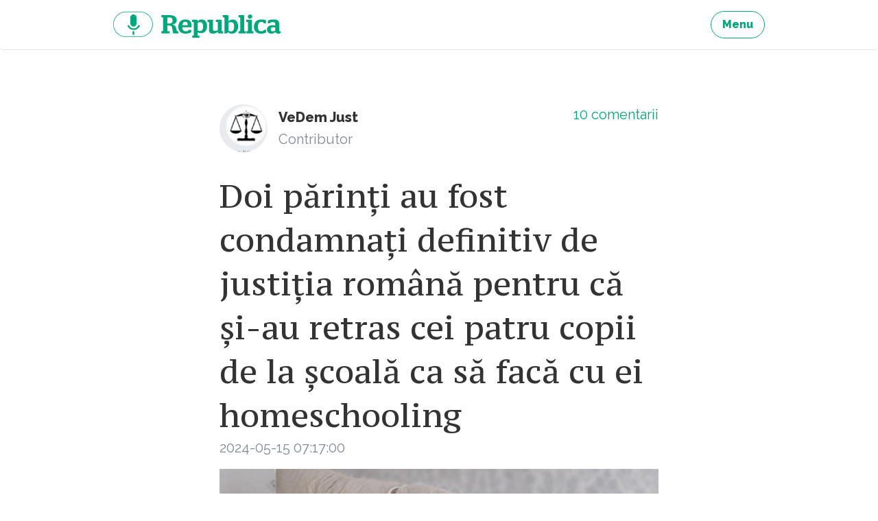

--- FILE ---
content_type: text/html; charset=UTF-8
request_url: https://republica.ro/tag/homeschooling
body_size: 7082
content:
<!DOCTYPE html>
<html lang="ro">
<head>
        <meta property="fb:pages" content="543072665849901"/>
    <meta property="fb:pages" content="307865852667175"/>
    <meta charset="utf-8">
    <meta name="viewport" content="width=device-width, initial-scale=1, maximum-scale=1, user-scalable=no">
    <meta http-equiv="x-ua-compatible" content="ie=edge">

    <meta property="og:site_name" content="Republica"/>
            <meta property="og:description"
              content="Știri și analize - Cristian Tudor Popescu, Claudiu Pândaru, Florin Negruțiu, Alex Livadaru - O platformă pe care găsești jurnalism de calitate."/>
                        <meta property="og:image" content=""/>
                <meta property="og:title" content="Republica"/>
        <meta property="og:url" content="https://republica.ro"/>
    <meta property="og:type" content="website"/>
    <meta property="fb:app_id" content="1653970021522175"/>
    <meta property="fb:admins" content="100001035470198, 100002343889094"/>
    <title>Republica - Details Tags</title>

    <link href="https://fonts.googleapis.com/css?family=PT+Serif|PT+Serif+Caption&amp;subset=latin-ext" rel="stylesheet">
    <link href="/assets/css/style.css?v=296" rel="stylesheet">
    <link href="/css/home.css?v=296" rel="stylesheet">

    <script type="text/javascript">
        window.adocf = {};
        window.adocf.useDOMContentLoaded = true;
    </script>
    <script type="text/javascript" src="//ro.adocean.pl/files/js/ado.js"></script>
    <script type="text/javascript">
        /* (c)AdOcean 2003-2015 */
        if (typeof ado !== "object") {
            ado = {};
            ado.config = ado.preview = ado.placement = ado.master = ado.slave = function () {
            };
        }
        ado.config({mode: "new", xml: false, characterEncoding: true});
        ado.preview({enabled: true, emiter: "ro.adocean.pl", id: "9o_nnmMOl7DVtYDXaZt4a6fiYvE4HBI1Yn6GfTZu5v3.E7"});
        var myKeys = "";
    </script>
    <link rel="Shortcut Icon" type="image/ico"
        href="https://republica.ro/imgs/favicon.png"/>
</head>
<body id="d_n_body">
<a href="#content" class="sr-only sr-only-focusable">Sari la continut</a>

<header class="site-header">
    <nav class="navbar navbar-light site-nav"><div class="container-fluid clearfix">
        
        <ul class="nav navbar-nav pull-xs-right">
            <li class="nav-item">
                <a href="/site/menu" title="Menu" class="btn btn-outline-success js-modal"><strong>Menu</strong></a>
            </li>
            
        </ul>

        <a href="https://republica.ro" title="republica.ro" class="navbar-brand pull-xs-left">republica.ro</a>
            </div></nav>
</header>



<div id="content" class="site-wrap">
            <main class="site-content">
            
        <div class="card-articles" id="homepageArticles">
        <div id="cardArticlesContainer">
            <div id="adoceanroueeemlgfhm" class="ad"></div>
            

                                <article itemscope itemtype="http://schema.org/Article" class="card">
    <div class="container-fluid">
        <footer class="card-footer">
    <div itemprop="author" itemscope itemtype="http://schema.org/Person" class="author">
                    <a href="/autor/vedem-just" title="VeDem Just " class="avatar">
                <img src="https://assets.republica.ro/20200526/80x80/4d574c9643e7974a2eaeb94cd5454d8bf6341702.png"
                alt="VeDem Just "
                itemprop="image">
            </a>
                    <a href="/autor/vedem-just"
        title="VeDem Just " itemprop="url"
        class="name">
            <span itemprop="name">VeDem Just </span>
        </a>
        <div itemprop="jobTitle" class="text-muted">Contributor</div>
    </div>
    <div class="info">
        <a href="https://republica.ro/doi-parinti-au-fost-condamnati-definitiv-de-justitia-romana-pentru-ca-si-au-retras-cei-patru-copii-de#comments"
        title="Comentarii Doi părinți au fost condamnați definitiv de justiția română pentru că și-au retras cei patru copii de la școală ca să facă cu ei homeschooling"
        itemprop="discussionUrl" class="comments">
            <span itemprop="commentCount">10</span>
            comentarii        </a>
        <!--<div class="text-muted">0 distribuiri</div>-->
    </div>
</footer>
        <header class="card-header">
    <h2 itemprop="headline" class="card-title"><a href="https://republica.ro/doi-parinti-au-fost-condamnati-definitiv-de-justitia-romana-pentru-ca-si-au-retras-cei-patru-copii-de"
                                                  title="Doi părinți au fost condamnați definitiv de justiția română pentru că și-au retras cei patru copii de la școală ca să facă cu ei homeschooling"
                                                  itemprop="url">Doi părinți au fost condamnați definitiv de justiția română pentru că și-au retras cei patru copii de la școală ca să facă cu ei homeschooling</a></h2>
    <div class="card-subtitle text-muted">
        <time datetime="2024-05-15 07:17:00" itemprop="datePublished"
              content="2024-05-15 07:17:00">2024-05-15 07:17:00</time>
    </div>
</header>
        <figure class="card-img">
    <a href="https://republica.ro/doi-parinti-au-fost-condamnati-definitiv-de-justitia-romana-pentru-ca-si-au-retras-cei-patru-copii-de"
       title="frati - homeschooling"><img
                src="https://assets.republica.ro/20240514/900x600/f8c3904a3f30935ca82928db05b3f619111df44a.jpg"
                alt="frati - homeschooling" itemprop="image"></a>
</figure>


        <p class="card-text">Părinții nu erau de acord cu sistemul de predare online, aveau un program flexibil și puteau să se ocupe 3 ore pe zi de copii. (Imagine cu titlu generic/ Foto: Tatsiana Nelipovich / Alamy / Alamy / Profimedia)


</p>        <a href="https://republica.ro/doi-parinti-au-fost-condamnati-definitiv-de-justitia-romana-pentru-ca-si-au-retras-cei-patru-copii-de" title="Doi părinți au fost condamnați definitiv de justiția română pentru că și-au retras cei patru copii de la școală ca să facă cu ei homeschooling" class="card-link">Citește
            mai mult</a>
    </div>
    </article>
                                    <article itemscope itemtype="http://schema.org/Article" class="card">
    <div class="container-fluid">
        <footer class="card-footer">
    <div itemprop="author" itemscope itemtype="http://schema.org/Person" class="author">
                    <a href="/autor/laviniavoicu" title="Lavinia Voicu" class="avatar">
                <img src="https://assets.republica.ro/20171012/80x80/009b5fb46479516a43999bac25231ab6ee7d040c.jpg"
                alt="Lavinia Voicu"
                itemprop="image">
            </a>
                    <a href="/autor/laviniavoicu"
        title="Lavinia Voicu" itemprop="url"
        class="name">
            <span itemprop="name">Lavinia Voicu</span>
        </a>
        <div itemprop="jobTitle" class="text-muted">Contributor comentator</div>
    </div>
    <div class="info">
        <a href="https://republica.ro/unde-suntem-dupa-7-ani-de-calatorie-prin-lume-fara-teme-fara-ceas-desteptator-fara-teste-si-calificative#comments"
        title="Comentarii Unde suntem după 7 ani de călătorie prin lume: fără teme, fără ceas deșteptător, fără teste și calificative"
        itemprop="discussionUrl" class="comments">
            <span itemprop="commentCount">53</span>
            de comentarii        </a>
        <!--<div class="text-muted">0 distribuiri</div>-->
    </div>
</footer>
        <header class="card-header">
    <h2 itemprop="headline" class="card-title"><a href="https://republica.ro/unde-suntem-dupa-7-ani-de-calatorie-prin-lume-fara-teme-fara-ceas-desteptator-fara-teste-si-calificative"
                                                  title="Unde suntem după 7 ani de călătorie prin lume: fără teme, fără ceas deșteptător, fără teste și calificative"
                                                  itemprop="url">Unde suntem după 7 ani de călătorie prin lume: fără teme, fără ceas deșteptător, fără teste și calificative</a></h2>
    <div class="card-subtitle text-muted">
        <span class="btn btn-outline-success">articol audio</span>
    </div>
</header>
        <figure class="card-img">
    <a href="https://republica.ro/unde-suntem-dupa-7-ani-de-calatorie-prin-lume-fara-teme-fara-ceas-desteptator-fara-teste-si-calificative" title=" I AM Family ">
        <span class="center">
            <span class="btn btn-circle btn-audio btn-success">
                <span role="img" class="icon icon-play"><svg><title>play icon</title><use xmlns:xlink="http://www.w3.org/1999/xlink" xlink:href="/assets/svg/icons.svg#icon-play"></use></svg></span>            </span>
            <span class="btn btn-circle btn-audio btn-outline-success">
                <span role="img" class="icon icon-mic"><svg><title>mic icon</title><use xmlns:xlink="http://www.w3.org/1999/xlink" xlink:href="/assets/svg/icons.svg#icon-mic"></use></svg></span>            </span>
        </span>
        <img
            src="https://assets.republica.ro/20171115/900x600/1de37219bd22d17ba64338935428bb791ff68785.jpg"
            alt=" I AM Family " itemprop="image"
        >
    </a>
</figure>


        <p class="card-text">Acum ceva vreme în urmă am sărbătorit 7 luni de când suntem pe drumurile Americii de Sud pe roțile lui Lollipop, Combi-ul nostru născut în 1974. Cum am scris și pe blogul nostru în postul aniversar, am sărbătorit învățând despre cifra 7 și semnificațiile ei și asta ne-a ocupat toată ziua. (Foto: Facebook/ I AM Family)</p>        <a href="https://republica.ro/unde-suntem-dupa-7-ani-de-calatorie-prin-lume-fara-teme-fara-ceas-desteptator-fara-teste-si-calificative" title="Unde suntem după 7 ani de călătorie prin lume: fără teme, fără ceas deșteptător, fără teste și calificative" class="card-link">Citește
            mai mult</a>
    </div>
    </article>
                                    <article itemscope itemtype="http://schema.org/Article" class="card">
    <div class="container-fluid">
        <footer class="card-footer">
    <div itemprop="author" itemscope itemtype="http://schema.org/Person" class="author">
                    <a href="/autor/ralucaion" title="Raluca Ion" class="avatar">
                <img src="https://assets.republica.ro/20220826/80x80/591dbd11f7cdb732e3f8f882388549458958d3f3.jfif"
                alt="Raluca Ion"
                itemprop="image">
            </a>
                    <a href="/autor/ralucaion"
        title="Raluca Ion" itemprop="url"
        class="name">
            <span itemprop="name">Raluca Ion</span>
        </a>
        <div itemprop="jobTitle" class="text-muted">Editor</div>
    </div>
    <div class="info">
        <a href="https://republica.ro/mircea-cartarescu-despre-homeschooling-sa-fim-seriosi-nu-mai-suntem-pe-vremea-aristocratiei-ei-isi-permiteau#comments"
        title="Comentarii Mircea Cărtărescu, despre homeschooling: Să fim serioși, nu mai suntem pe vremea aristocrației. Ei își permiteau să învețe copiii acasă, aduceau 10 profesori"
        itemprop="discussionUrl" class="comments">
            <span itemprop="commentCount">14</span>
            comentarii        </a>
        <!--<div class="text-muted">0 distribuiri</div>-->
    </div>
</footer>
        <header class="card-header">
    <h2 itemprop="headline" class="card-title"><a href="https://republica.ro/mircea-cartarescu-despre-homeschooling-sa-fim-seriosi-nu-mai-suntem-pe-vremea-aristocratiei-ei-isi-permiteau"
                                                  title="Mircea Cărtărescu, despre homeschooling: Să fim serioși, nu mai suntem pe vremea aristocrației. Ei își permiteau să învețe copiii acasă, aduceau 10 profesori"
                                                  itemprop="url">Mircea Cărtărescu, despre homeschooling: Să fim serioși, nu mai suntem pe vremea aristocrației. Ei își permiteau să învețe copiii acasă, aduceau 10 profesori</a></h2>
    <div class="card-subtitle text-muted">
        <time datetime="2017-09-12 09:47:00" itemprop="datePublished"
              content="2017-09-12 09:47:00">2017-09-12 09:47:00</time>
    </div>
</header>
        <figure class="card-img">
    <a href="https://republica.ro/mircea-cartarescu-despre-homeschooling-sa-fim-seriosi-nu-mai-suntem-pe-vremea-aristocratiei-ei-isi-permiteau"
       title="Fetiță făcându-și tema"><img
                src="https://assets.republica.ro/20170911/900x600/214a3b9abc016b19cf5ef15861982c3126aebfad.jpg"
                alt="Fetiță făcându-și tema" itemprop="image"></a>
</figure>


        <p class="card-text">Scriitorul Mircea Cărtărescu crede că homeschooling-ul, școlirea copilului acasă, nu este o alternativă educațională fezabilă astăzi. (Foto: Guliver Getty Images)</p>        <a href="https://republica.ro/mircea-cartarescu-despre-homeschooling-sa-fim-seriosi-nu-mai-suntem-pe-vremea-aristocratiei-ei-isi-permiteau" title="Mircea Cărtărescu, despre homeschooling: Să fim serioși, nu mai suntem pe vremea aristocrației. Ei își permiteau să învețe copiii acasă, aduceau 10 profesori" class="card-link">Citește
            mai mult</a>
    </div>
    </article>
                                    <article itemscope itemtype="http://schema.org/Article" class="card">
    <div class="container-fluid">
        <footer class="card-footer">
    <div itemprop="author" itemscope itemtype="http://schema.org/Person" class="author">
                    <a href="/autor/alexandracel-mare-irimie" title="Alexandra Cel Mare-Irimie" class="avatar">
                <img src="https://assets.republica.ro/20161009/80x80/bd71a7d79e7cc41652141c3e296561ad0cbce39b.jpg"
                alt="Alexandra Cel Mare-Irimie"
                itemprop="image">
            </a>
                    <a href="/autor/alexandracel-mare-irimie"
        title="Alexandra Cel Mare-Irimie" itemprop="url"
        class="name">
            <span itemprop="name">Alexandra Cel Mare-Irimie</span>
        </a>
        <div itemprop="jobTitle" class="text-muted">Contributor</div>
    </div>
    <div class="info">
        <a href="https://republica.ro/homeschooling-ul-sau-cum-plasam-responsabilitatea-viitorului-pe-umerii-copiilor-nostri#comments"
        title="Comentarii Homeschooling-ul sau cum plasăm responsabilitatea viitorului pe umerii copiilor noștri"
        itemprop="discussionUrl" class="comments">
            <span itemprop="commentCount">148</span>
            de comentarii        </a>
        <!--<div class="text-muted">0 distribuiri</div>-->
    </div>
</footer>
        <header class="card-header">
    <h2 itemprop="headline" class="card-title"><a href="https://republica.ro/homeschooling-ul-sau-cum-plasam-responsabilitatea-viitorului-pe-umerii-copiilor-nostri"
                                                  title="Homeschooling-ul sau cum plasăm responsabilitatea viitorului pe umerii copiilor noștri"
                                                  itemprop="url">Homeschooling-ul sau cum plasăm responsabilitatea viitorului pe umerii copiilor noștri</a></h2>
    <div class="card-subtitle text-muted">
        <time datetime="2016-10-10 08:38:00" itemprop="datePublished"
              content="2016-10-10 08:38:00">2016-10-10 08:38:00</time>
    </div>
</header>
        <figure class="card-img">
    <a href="https://republica.ro/homeschooling-ul-sau-cum-plasam-responsabilitatea-viitorului-pe-umerii-copiilor-nostri"
       title="Homeschooling"><img
                src="https://assets.republica.ro/20161009/900x600/d4d3e41cad16052cba2026657246b3dc157fb322.jpg"
                alt="Homeschooling" itemprop="image"></a>
</figure>


        <p class="card-text">Da, există școli umbrelă unde trebuie să-ţi înscrii copilul, dar ce faci atunci când el nu înţelege, spre exemplu ceva legat de astrofizică? Sau chimie moleculară. Sistemul  de educare acasă e accesibil părinţilor până la un anumit nivel, inclusiv ca timp și până la o anumită vârstă. Dincolo de acest prag, complicaţiile sunt multiple.</p>        <a href="https://republica.ro/homeschooling-ul-sau-cum-plasam-responsabilitatea-viitorului-pe-umerii-copiilor-nostri" title="Homeschooling-ul sau cum plasăm responsabilitatea viitorului pe umerii copiilor noștri" class="card-link">Citește
            mai mult</a>
    </div>
    </article>
                                    <article itemscope itemtype="http://schema.org/Article" class="card">
    <div class="container-fluid">
        <footer class="card-footer">
    <div itemprop="author" itemscope itemtype="http://schema.org/Person" class="author">
                    <a href="/autor/ralucaion" title="Raluca Ion" class="avatar">
                <img src="https://assets.republica.ro/20220826/80x80/591dbd11f7cdb732e3f8f882388549458958d3f3.jfif"
                alt="Raluca Ion"
                itemprop="image">
            </a>
                    <a href="/autor/ralucaion"
        title="Raluca Ion" itemprop="url"
        class="name">
            <span itemprop="name">Raluca Ion</span>
        </a>
        <div itemprop="jobTitle" class="text-muted">Editor</div>
    </div>
    <div class="info">
        <a href="https://republica.ro/homeschooling-ul-pe-intelesul-tuturor-am-fost-o-zi-la-ruxandra-de-un-an-si-jumatate-isi-educa-acasa-cei#comments"
        title="Comentarii Homeschooling-ul pe înțelesul tuturor. Am fost o zi la Ruxandra, care de un an și jumătate își educă acasă cei trei copii: „Mersul la școală înseamnă să intri pe o pistă de bob”"
        itemprop="discussionUrl" class="comments">
            <span itemprop="commentCount">120</span>
            de comentarii        </a>
        <!--<div class="text-muted">0 distribuiri</div>-->
    </div>
</footer>
        <header class="card-header">
    <h2 itemprop="headline" class="card-title"><a href="https://republica.ro/homeschooling-ul-pe-intelesul-tuturor-am-fost-o-zi-la-ruxandra-de-un-an-si-jumatate-isi-educa-acasa-cei"
                                                  title="Homeschooling-ul pe înțelesul tuturor. Am fost o zi la Ruxandra, care de un an și jumătate își educă acasă cei trei copii: „Mersul la școală înseamnă să intri pe o pistă de bob”"
                                                  itemprop="url">Homeschooling-ul pe înțelesul tuturor. Am fost o zi la Ruxandra, care de un an și jumătate își educă acasă cei trei copii: „Mersul la școală înseamnă să intri pe o pistă de bob”</a></h2>
    <div class="card-subtitle text-muted">
        <time datetime="2016-09-18 08:37:00" itemprop="datePublished"
              content="2016-09-18 08:37:00">2016-09-18 08:37:00</time>
    </div>
</header>
        <figure class="card-img">
    <a href="https://republica.ro/homeschooling-ul-pe-intelesul-tuturor-am-fost-o-zi-la-ruxandra-de-un-an-si-jumatate-isi-educa-acasa-cei"
       title="Tiramisu"><img
                src="https://assets.republica.ro/20160917/900x600/518ab4526d62a26a4c542dd17d2f1a450e0f2f26.jpg"
                alt="Tiramisu" itemprop="image"></a>
</figure>


        <p class="card-text">Mărturia unei mame care face homeschooling: „Când citim, facem și istorie, pentru că plasăm în timp evenimentele, facem legături cu alte cărți, facem și geografie, facem legături cu viața noastră actuală, după care ne gândim că am putea face legătura și cu un muzeu”.</p>        <a href="https://republica.ro/homeschooling-ul-pe-intelesul-tuturor-am-fost-o-zi-la-ruxandra-de-un-an-si-jumatate-isi-educa-acasa-cei" title="Homeschooling-ul pe înțelesul tuturor. Am fost o zi la Ruxandra, care de un an și jumătate își educă acasă cei trei copii: „Mersul la școală înseamnă să intri pe o pistă de bob”" class="card-link">Citește
            mai mult</a>
    </div>
    </article>
                
                        <div class="text-center" id="paginationElement">
                <a href="javascript:loadMoreTagArticles(786, 1)" title="title" class="btn btn-outline-success">Mai multe</a>
            </div>
        </div>
    </div>

    <script type="text/javascript">
        var myKeys = "homeschooling";
        var is_tag = true;
    </script>
    

    </main>
</div>


<footer class="site-footer"><nav class="container-fluid">
    <ul>
        <li>&copy; 2025 Republica.ro</li>
        <li><a href="/despre-cookies" title="Despre cookies">Despre cookies</a></li>
        <li><a href="/termeni-conditii" title="Politica de confidentialitate">Politica de confidentialitate</a></li>
        <li><a href="/site/whoAreWe" title="Cine suntem" class="nav-link js-modal">Cine suntem</a></li>
    </ul>
</nav></footer>

<script type="text/javascript" charset="UTF-8" src="//eu.cookie-script.com/s/33c0ba250e0fdfe7d609b481faabd908.js"></script>


<div id="fb-root"></div>

<script>
    window.fbAsyncInit = function () {
        FB.init({
            appId: '1653970021522175',
            xfbml: true,
            cookie: true,
            version: 'v2.2',
            status: true,
            oauth: true,
        });
    };

    (function (d, s, id) {
        var js, fjs = d.getElementsByTagName(s)[0];
        if (d.getElementById(id)) {
            return;
        }
        js = d.createElement(s);
        js.id = id;
        js.src = "//connect.facebook.net/ro_RO/sdk.js";
        fjs.parentNode.insertBefore(js, fjs);
    }(document, 'script', 'facebook-jssdk'));
</script>

<script src="/assets/js/main.js?v=296"></script>

<!-- Global site tag (gtag.js) - Google Analytics -->
<script async src="https://www.googletagmanager.com/gtag/js?id=G-7JNDFZQ2F2"></script>
<script>
    window.dataLayer = window.dataLayer || [];
    function gtag(){dataLayer.push(arguments);}
    gtag('js', new Date());

    gtag('config', 'G-7JNDFZQ2F2');
</script>
<script>

    var e = window.location.hostname;
    var elm = document.getElementById('d_n_body');

    document.addEventListener("DOMContentLoaded", function(event) {


        var checkbox_dn = document.querySelector('#d_n_check');

        checkbox_dn.addEventListener('change', function(event)
        {



            if (event.target.checked) {
                addClass(elm, 'dark-mode');
                d_n_setCookie("day_night_" + e, "night", 1);
            }
            else {
                removeClass(elm, 'dark-mode');
                d_n_setCookie("day_night_" + e, "day", 1);
            }
        });

        // verificam daca exista audio, sa mutam butonul mai sus

        var windowWidth = window.innerWidth;

        var d_n = document.querySelector('#d_n');

        if (windowWidth < 810) {
            var audio_on = document.querySelector('.box-waveform');

            //var btn_chat = document.getElementById('btn_chat');
            var btn_chat = document.querySelector('.btn-audio');
            if(btn_chat){
                var btn_chat_h = btn_chat.offsetHeight;
                d_n.style.bottom = btn_chat_h + 60 + "px";
            } else {
                d_n.style.bottom = "25px";
            }

            if (audio_on){
                var d_n = document.getElementById('d_n');

                var player_h = document.getElementById('js-fixed-bottom-player').offsetHeight;
                d_n.style.bottom = player_h + 10 + "px";

                document.getElementById('close_audio').onclick = function(){
                    if(btn_chat){
                        var btn_chat_h = btn_chat.offsetHeight;
                        d_n.style.bottom = btn_chat_h + 40 + "px";
                    } else {
                        d_n.style.bottom = "25px";
                    }
                }


                document.getElementById('open_audio').onclick = function(){
                    d_n.style.bottom = player_h + 10 + "px";
                }

            }



        }



    });


    function hasClass(el, className) {
        if (el.classList)
            return el.classList.contains(className)
        else
            return !!el.className.match(new RegExp('(\\s|^)' + className + '(\\s|$)'))
    }

    function addClass(el, className) {
        if (el.classList)
            el.classList.add(className)
        else if (!hasClass(el, className)) el.className += " " + className
    }

    function removeClass(el, className) {
        if (el.classList)
            el.classList.remove(className)
        else if (hasClass(el, className)) {
            var reg = new RegExp('(\\s|^)' + className + '(\\s|$)')
            el.className=el.className.replace(reg, ' ')
        }
    }

    // COOKIE DAY/NIGHT

    var active_d_n      = d_n_checkCookie();

    if(active_d_n == "") {
        d_n_setCookie("day_night_" + e, "day", 1);
    }

    if(active_d_n == "night"){
        addClass(elm, 'dark-mode');
        document.getElementById("d_n_check").checked = "true";
    }



    function d_n_getCookie(e) {
        var o = document.cookie,
            t = o.indexOf(" " + e + "=");
        if (-1 == t && (t = o.indexOf(e + "=")), -1 == t) {
            o = null
        } else {
            t = o.indexOf("=", t) + 1;
            var n = o.indexOf(";", t); - 1 == n && (n = o.length), o = unescape(o.substring(t, n))
        }
        return o;
    }

    function d_n_setCookie(e, o, t) {
        var n = new Date;
        n.setDate(n.getDate() + t);
        var i = escape(o) + (null === t ? "" : "; expires=" + n.toUTCString());
        document.cookie = e + "=" + i + ";path=/";
    }

    function d_n_checkCookie() {
        var e = window.location.hostname,
            o = d_n_getCookie("day_night_" + e);
        if ((o == null) || (o == "")) return "";
        else return o;
    }



</script>
</body>
</html>

--- FILE ---
content_type: text/css
request_url: https://republica.ro/assets/css/style.css?v=296
body_size: 41071
content:
/**
 * Project: republica.ro
 * Author: Catalin Zalog
 * Author URI: http://www.zalog.ro/
 * Version: 3.0.0
 */
@charset "UTF-8";html{font-family:sans-serif;-ms-text-size-adjust:100%;-webkit-text-size-adjust:100%}body{margin:0}article,aside,details,figcaption,figure,footer,header,main,menu,nav,section,summary{display:block}audio,canvas,progress,video{display:inline-block}audio:not([controls]){display:none;height:0}progress{vertical-align:baseline}[hidden],template{display:none}a{background-color:transparent}a:active,a:hover{outline-width:0}abbr[title]{border-bottom:none;text-decoration:underline;-webkit-text-decoration:underline dotted;text-decoration:underline dotted}b,strong{font-weight:inherit;font-weight:bolder}dfn{font-style:italic}h1{font-size:2em;margin:.67em 0}mark{background-color:#ff0;color:#000}small{font-size:80%}sub,sup{font-size:75%;line-height:0;position:relative;vertical-align:baseline}sub{bottom:-.25em}sup{top:-.5em}img{border-style:none}svg:not(:root){overflow:hidden}code,kbd,pre,samp{font-family:monospace,monospace;font-size:1em}figure{margin:1em 40px}hr{-webkit-box-sizing:content-box;box-sizing:content-box;height:0;overflow:visible}button,input,select,textarea{font:inherit}optgroup{font-weight:700}button,input,select{overflow:visible}button,select{text-transform:none}[type=button],[type=reset],[type=submit],button{cursor:pointer}[disabled]{cursor:default}[type=reset],[type=submit],button,html [type=button]{-webkit-appearance:button}button::-moz-focus-inner,input::-moz-focus-inner{border:0;padding:0}button:-moz-focusring,input:-moz-focusring{outline:1px dotted ButtonText}fieldset{border:1px solid silver;margin:0 2px;padding:.35em .625em .75em}legend{-webkit-box-sizing:border-box;box-sizing:border-box;color:inherit;display:table;max-width:100%;white-space:normal}textarea{overflow:auto}[type=checkbox],[type=radio]{-webkit-box-sizing:border-box;box-sizing:border-box;padding:0}[type=number]::-webkit-inner-spin-button,[type=number]::-webkit-outer-spin-button{height:auto}[type=search]{-webkit-appearance:textfield}[type=search]::-webkit-search-cancel-button,[type=search]::-webkit-search-decoration{-webkit-appearance:none}html{-webkit-box-sizing:border-box;box-sizing:border-box}*,:after,:before{-webkit-box-sizing:inherit;box-sizing:inherit}@-ms-viewport{width:device-width}html{font-size:16px;-ms-overflow-style:scrollbar;-webkit-tap-highlight-color:rgba(0,0,0,0)}body{font-family:Raleway,sans-serif;font-size:1rem;line-height:1.5;color:#373a3c;background-color:#fff}[tabindex="-1"]:focus{outline:none!important}h1,h2,h3,h4,h5,h6{margin-top:0;margin-bottom:.5rem}p{margin-top:0;margin-bottom:1rem}abbr[data-original-title],abbr[title]{cursor:help;border-bottom:1px dotted #818a91}address{font-style:normal;line-height:inherit}address,dl,ol,ul{margin-bottom:1rem}dl,ol,ul{margin-top:0}ol ol,ol ul,ul ol,ul ul{margin-bottom:0}dt{font-weight:700}dd{margin-bottom:.5rem;margin-left:0}blockquote{margin:0 0 1rem}a{color:#333}a,a:focus,a:hover{text-decoration:none}a:focus,a:hover{color:#0d0d0d}a:focus{outline:5px auto -webkit-focus-ring-color;outline-offset:-2px}a:not([href]):not([tabindex]),a:not([href]):not([tabindex]):focus,a:not([href]):not([tabindex]):hover{color:inherit;text-decoration:none}a:not([href]):not([tabindex]):focus{outline:none}pre{margin-top:0;margin-bottom:1rem;overflow:auto}figure{margin:0 0 1rem}img{vertical-align:middle}[role=button]{cursor:pointer}[role=button],a,area,button,input,label,select,summary,textarea{-ms-touch-action:manipulation;touch-action:manipulation}table{border-collapse:collapse;background-color:transparent}caption{padding-top:.75rem;padding-bottom:.75rem;color:#818a91;caption-side:bottom}caption,th{text-align:left}label{display:inline-block;margin-bottom:.5rem}button:focus{outline:1px dotted;outline:5px auto -webkit-focus-ring-color}button,input,select,textarea{margin:0;line-height:inherit;border-radius:0}input[type=checkbox]:disabled,input[type=radio]:disabled{cursor:not-allowed}input[type=date],input[type=datetime-local],input[type=month],input[type=time]{-webkit-appearance:listbox}textarea{resize:vertical}fieldset{min-width:0;padding:0;margin:0;border:0}legend{display:block;width:100%;padding:0;margin-bottom:.5rem;font-size:1.5rem;line-height:inherit}input[type=search]{-webkit-appearance:none}output{display:inline-block}[hidden]{display:none!important}.h1,.h2,.h3,.h4,.h5,.h6,h1,h2,h3,h4,h5,h6{margin-bottom:1rem;font-family:"PT Serif Caption",serif;font-weight:400;line-height:1.4;color:inherit}.h1,h1{font-size:2.88rem}.h2,h2{font-size:2.5rem}.h3,h3{font-size:1.875rem}.h4,h4{font-size:1.5rem}.h5,h5{font-size:1.25rem}.h6,h6{font-size:1.125rem}.lead{font-size:1.25rem;font-weight:300}.display-1{font-size:6rem;font-weight:300}.display-2{font-size:5.5rem;font-weight:300}.display-3{font-size:4.5rem;font-weight:300}.display-4{font-size:2.88rem;font-weight:800}hr{margin-top:2rem;margin-bottom:2rem;border:0;border-top:1px solid rgba(0,0,0,.1)}.small,small{font-size:80%;font-weight:400}.mark,mark{padding:.2em;background-color:#fcf8e3}.list-inline,.list-unstyled{padding-left:0;list-style:none}.list-inline-item{display:inline-block}.list-inline-item:not(:last-child){margin-right:5px}.initialism{font-size:90%;text-transform:uppercase}.blockquote{padding:1rem 2rem;margin-bottom:2rem;font-size:1.25rem;border-left:.25rem solid #eceeef}.blockquote-footer{display:block;font-size:80%;color:#818a91}.blockquote-footer:before{content:"\2014 \00A0"}.blockquote-reverse{padding-right:2rem;padding-left:0;text-align:right;border-right:.25rem solid #eceeef;border-left:0}.blockquote-reverse .blockquote-footer:before{content:""}.blockquote-reverse .blockquote-footer:after{content:"\00A0 \2014"}.carousel-inner>.carousel-item>a>img,.carousel-inner>.carousel-item>img,.img-fluid{display:block;max-width:100%;height:auto}.img-rounded{border-radius:.3rem}.img-thumbnail{padding:.25rem;background-color:#fff;border:1px solid #ddd;border-radius:.25rem;-webkit-transition:all .2s ease-in-out;transition:all .2s ease-in-out;display:inline-block;max-width:100%;height:auto}.img-circle{border-radius:50%}.figure{display:inline-block}.figure-img{margin-bottom:1rem;line-height:1}.figure-caption{font-size:90%;color:#818a91}.container{margin-left:auto;margin-right:auto;padding-left:15px;padding-right:15px}@media (min-width:544px){.container{max-width:576px}}@media (min-width:768px){.container{max-width:720px}}@media (min-width:992px){.container{max-width:940px}}@media (min-width:1200px){.container{max-width:1140px}}.container-fluid{margin-left:auto;margin-right:auto;padding-left:15px;padding-right:15px}.row{display:-webkit-box;display:-ms-flexbox;display:flex;-ms-flex-wrap:wrap;flex-wrap:wrap;margin-left:-15px;margin-right:-15px}.col-lg-1,.col-lg-2,.col-lg-3,.col-lg-4,.col-lg-5,.col-lg-6,.col-lg-7,.col-lg-8,.col-lg-9,.col-lg-10,.col-lg-11,.col-lg-12,.col-md-1,.col-md-2,.col-md-3,.col-md-4,.col-md-5,.col-md-6,.col-md-7,.col-md-8,.col-md-9,.col-md-10,.col-md-11,.col-md-12,.col-sm-1,.col-sm-2,.col-sm-3,.col-sm-4,.col-sm-5,.col-sm-6,.col-sm-7,.col-sm-8,.col-sm-9,.col-sm-10,.col-sm-11,.col-sm-12,.col-xl-1,.col-xl-2,.col-xl-3,.col-xl-4,.col-xl-5,.col-xl-6,.col-xl-7,.col-xl-8,.col-xl-9,.col-xl-10,.col-xl-11,.col-xl-12,.col-xs-1,.col-xs-2,.col-xs-3,.col-xs-4,.col-xs-5,.col-xs-6,.col-xs-7,.col-xs-8,.col-xs-9,.col-xs-10,.col-xs-11,.col-xs-12{position:relative;min-height:1px;padding-right:15px;padding-left:15px;width:100%}.col-xs{position:relative;-ms-flex-preferred-size:0;flex-basis:0;-webkit-box-flex:1;-ms-flex-positive:1;flex-grow:1;max-width:100%;min-height:1px;padding-right:15px;padding-left:15px}.col-xs-1{-webkit-box-flex:0;-ms-flex:0 0 8.33333%;flex:0 0 8.33333%;max-width:8.33333%}.col-xs-2{-webkit-box-flex:0;-ms-flex:0 0 16.66667%;flex:0 0 16.66667%;max-width:16.66667%}.col-xs-3{-webkit-box-flex:0;-ms-flex:0 0 25%;flex:0 0 25%;max-width:25%}.col-xs-4{-webkit-box-flex:0;-ms-flex:0 0 33.33333%;flex:0 0 33.33333%;max-width:33.33333%}.col-xs-5{-webkit-box-flex:0;-ms-flex:0 0 41.66667%;flex:0 0 41.66667%;max-width:41.66667%}.col-xs-6{-webkit-box-flex:0;-ms-flex:0 0 50%;flex:0 0 50%;max-width:50%}.col-xs-7{-webkit-box-flex:0;-ms-flex:0 0 58.33333%;flex:0 0 58.33333%;max-width:58.33333%}.col-xs-8{-webkit-box-flex:0;-ms-flex:0 0 66.66667%;flex:0 0 66.66667%;max-width:66.66667%}.col-xs-9{-webkit-box-flex:0;-ms-flex:0 0 75%;flex:0 0 75%;max-width:75%}.col-xs-10{-webkit-box-flex:0;-ms-flex:0 0 83.33333%;flex:0 0 83.33333%;max-width:83.33333%}.col-xs-11{-webkit-box-flex:0;-ms-flex:0 0 91.66667%;flex:0 0 91.66667%;max-width:91.66667%}.col-xs-12{-webkit-box-flex:0;-ms-flex:0 0 100%;flex:0 0 100%;max-width:100%}.pull-xs-0{right:auto}.pull-xs-1{right:8.33333%}.pull-xs-2{right:16.66667%}.pull-xs-3{right:25%}.pull-xs-4{right:33.33333%}.pull-xs-5{right:41.66667%}.pull-xs-6{right:50%}.pull-xs-7{right:58.33333%}.pull-xs-8{right:66.66667%}.pull-xs-9{right:75%}.pull-xs-10{right:83.33333%}.pull-xs-11{right:91.66667%}.pull-xs-12{right:100%}.push-xs-0{left:auto}.push-xs-1{left:8.33333%}.push-xs-2{left:16.66667%}.push-xs-3{left:25%}.push-xs-4{left:33.33333%}.push-xs-5{left:41.66667%}.push-xs-6{left:50%}.push-xs-7{left:58.33333%}.push-xs-8{left:66.66667%}.push-xs-9{left:75%}.push-xs-10{left:83.33333%}.push-xs-11{left:91.66667%}.push-xs-12{left:100%}.offset-xs-1{margin-left:8.33333%}.offset-xs-2{margin-left:16.66667%}.offset-xs-3{margin-left:25%}.offset-xs-4{margin-left:33.33333%}.offset-xs-5{margin-left:41.66667%}.offset-xs-6{margin-left:50%}.offset-xs-7{margin-left:58.33333%}.offset-xs-8{margin-left:66.66667%}.offset-xs-9{margin-left:75%}.offset-xs-10{margin-left:83.33333%}.offset-xs-11{margin-left:91.66667%}@media (min-width:544px){.col-sm{position:relative;-ms-flex-preferred-size:0;flex-basis:0;-webkit-box-flex:1;-ms-flex-positive:1;flex-grow:1;max-width:100%;min-height:1px;padding-right:15px;padding-left:15px}.col-sm-1{-webkit-box-flex:0;-ms-flex:0 0 8.33333%;flex:0 0 8.33333%;max-width:8.33333%}.col-sm-2{-webkit-box-flex:0;-ms-flex:0 0 16.66667%;flex:0 0 16.66667%;max-width:16.66667%}.col-sm-3{-webkit-box-flex:0;-ms-flex:0 0 25%;flex:0 0 25%;max-width:25%}.col-sm-4{-webkit-box-flex:0;-ms-flex:0 0 33.33333%;flex:0 0 33.33333%;max-width:33.33333%}.col-sm-5{-webkit-box-flex:0;-ms-flex:0 0 41.66667%;flex:0 0 41.66667%;max-width:41.66667%}.col-sm-6{-webkit-box-flex:0;-ms-flex:0 0 50%;flex:0 0 50%;max-width:50%}.col-sm-7{-webkit-box-flex:0;-ms-flex:0 0 58.33333%;flex:0 0 58.33333%;max-width:58.33333%}.col-sm-8{-webkit-box-flex:0;-ms-flex:0 0 66.66667%;flex:0 0 66.66667%;max-width:66.66667%}.col-sm-9{-webkit-box-flex:0;-ms-flex:0 0 75%;flex:0 0 75%;max-width:75%}.col-sm-10{-webkit-box-flex:0;-ms-flex:0 0 83.33333%;flex:0 0 83.33333%;max-width:83.33333%}.col-sm-11{-webkit-box-flex:0;-ms-flex:0 0 91.66667%;flex:0 0 91.66667%;max-width:91.66667%}.col-sm-12{-webkit-box-flex:0;-ms-flex:0 0 100%;flex:0 0 100%;max-width:100%}.pull-sm-0{right:auto}.pull-sm-1{right:8.33333%}.pull-sm-2{right:16.66667%}.pull-sm-3{right:25%}.pull-sm-4{right:33.33333%}.pull-sm-5{right:41.66667%}.pull-sm-6{right:50%}.pull-sm-7{right:58.33333%}.pull-sm-8{right:66.66667%}.pull-sm-9{right:75%}.pull-sm-10{right:83.33333%}.pull-sm-11{right:91.66667%}.pull-sm-12{right:100%}.push-sm-0{left:auto}.push-sm-1{left:8.33333%}.push-sm-2{left:16.66667%}.push-sm-3{left:25%}.push-sm-4{left:33.33333%}.push-sm-5{left:41.66667%}.push-sm-6{left:50%}.push-sm-7{left:58.33333%}.push-sm-8{left:66.66667%}.push-sm-9{left:75%}.push-sm-10{left:83.33333%}.push-sm-11{left:91.66667%}.push-sm-12{left:100%}.offset-sm-0{margin-left:0}.offset-sm-1{margin-left:8.33333%}.offset-sm-2{margin-left:16.66667%}.offset-sm-3{margin-left:25%}.offset-sm-4{margin-left:33.33333%}.offset-sm-5{margin-left:41.66667%}.offset-sm-6{margin-left:50%}.offset-sm-7{margin-left:58.33333%}.offset-sm-8{margin-left:66.66667%}.offset-sm-9{margin-left:75%}.offset-sm-10{margin-left:83.33333%}.offset-sm-11{margin-left:91.66667%}}@media (min-width:768px){.col-md{position:relative;-ms-flex-preferred-size:0;flex-basis:0;-webkit-box-flex:1;-ms-flex-positive:1;flex-grow:1;max-width:100%;min-height:1px;padding-right:15px;padding-left:15px}.col-md-1{-webkit-box-flex:0;-ms-flex:0 0 8.33333%;flex:0 0 8.33333%;max-width:8.33333%}.col-md-2{-webkit-box-flex:0;-ms-flex:0 0 16.66667%;flex:0 0 16.66667%;max-width:16.66667%}.col-md-3{-webkit-box-flex:0;-ms-flex:0 0 25%;flex:0 0 25%;max-width:25%}.col-md-4{-webkit-box-flex:0;-ms-flex:0 0 33.33333%;flex:0 0 33.33333%;max-width:33.33333%}.col-md-5{-webkit-box-flex:0;-ms-flex:0 0 41.66667%;flex:0 0 41.66667%;max-width:41.66667%}.col-md-6{-webkit-box-flex:0;-ms-flex:0 0 50%;flex:0 0 50%;max-width:50%}.col-md-7{-webkit-box-flex:0;-ms-flex:0 0 58.33333%;flex:0 0 58.33333%;max-width:58.33333%}.col-md-8{-webkit-box-flex:0;-ms-flex:0 0 66.66667%;flex:0 0 66.66667%;max-width:66.66667%}.col-md-9{-webkit-box-flex:0;-ms-flex:0 0 75%;flex:0 0 75%;max-width:75%}.col-md-10{-webkit-box-flex:0;-ms-flex:0 0 83.33333%;flex:0 0 83.33333%;max-width:83.33333%}.col-md-11{-webkit-box-flex:0;-ms-flex:0 0 91.66667%;flex:0 0 91.66667%;max-width:91.66667%}.col-md-12{-webkit-box-flex:0;-ms-flex:0 0 100%;flex:0 0 100%;max-width:100%}.pull-md-0{right:auto}.pull-md-1{right:8.33333%}.pull-md-2{right:16.66667%}.pull-md-3{right:25%}.pull-md-4{right:33.33333%}.pull-md-5{right:41.66667%}.pull-md-6{right:50%}.pull-md-7{right:58.33333%}.pull-md-8{right:66.66667%}.pull-md-9{right:75%}.pull-md-10{right:83.33333%}.pull-md-11{right:91.66667%}.pull-md-12{right:100%}.push-md-0{left:auto}.push-md-1{left:8.33333%}.push-md-2{left:16.66667%}.push-md-3{left:25%}.push-md-4{left:33.33333%}.push-md-5{left:41.66667%}.push-md-6{left:50%}.push-md-7{left:58.33333%}.push-md-8{left:66.66667%}.push-md-9{left:75%}.push-md-10{left:83.33333%}.push-md-11{left:91.66667%}.push-md-12{left:100%}.offset-md-0{margin-left:0}.offset-md-1{margin-left:8.33333%}.offset-md-2{margin-left:16.66667%}.offset-md-3{margin-left:25%}.offset-md-4{margin-left:33.33333%}.offset-md-5{margin-left:41.66667%}.offset-md-6{margin-left:50%}.offset-md-7{margin-left:58.33333%}.offset-md-8{margin-left:66.66667%}.offset-md-9{margin-left:75%}.offset-md-10{margin-left:83.33333%}.offset-md-11{margin-left:91.66667%}}@media (min-width:992px){.col-lg{position:relative;-ms-flex-preferred-size:0;flex-basis:0;-webkit-box-flex:1;-ms-flex-positive:1;flex-grow:1;max-width:100%;min-height:1px;padding-right:15px;padding-left:15px}.col-lg-1{-webkit-box-flex:0;-ms-flex:0 0 8.33333%;flex:0 0 8.33333%;max-width:8.33333%}.col-lg-2{-webkit-box-flex:0;-ms-flex:0 0 16.66667%;flex:0 0 16.66667%;max-width:16.66667%}.col-lg-3{-webkit-box-flex:0;-ms-flex:0 0 25%;flex:0 0 25%;max-width:25%}.col-lg-4{-webkit-box-flex:0;-ms-flex:0 0 33.33333%;flex:0 0 33.33333%;max-width:33.33333%}.col-lg-5{-webkit-box-flex:0;-ms-flex:0 0 41.66667%;flex:0 0 41.66667%;max-width:41.66667%}.col-lg-6{-webkit-box-flex:0;-ms-flex:0 0 50%;flex:0 0 50%;max-width:50%}.col-lg-7{-webkit-box-flex:0;-ms-flex:0 0 58.33333%;flex:0 0 58.33333%;max-width:58.33333%}.col-lg-8{-webkit-box-flex:0;-ms-flex:0 0 66.66667%;flex:0 0 66.66667%;max-width:66.66667%}.col-lg-9{-webkit-box-flex:0;-ms-flex:0 0 75%;flex:0 0 75%;max-width:75%}.col-lg-10{-webkit-box-flex:0;-ms-flex:0 0 83.33333%;flex:0 0 83.33333%;max-width:83.33333%}.col-lg-11{-webkit-box-flex:0;-ms-flex:0 0 91.66667%;flex:0 0 91.66667%;max-width:91.66667%}.col-lg-12{-webkit-box-flex:0;-ms-flex:0 0 100%;flex:0 0 100%;max-width:100%}.pull-lg-0{right:auto}.pull-lg-1{right:8.33333%}.pull-lg-2{right:16.66667%}.pull-lg-3{right:25%}.pull-lg-4{right:33.33333%}.pull-lg-5{right:41.66667%}.pull-lg-6{right:50%}.pull-lg-7{right:58.33333%}.pull-lg-8{right:66.66667%}.pull-lg-9{right:75%}.pull-lg-10{right:83.33333%}.pull-lg-11{right:91.66667%}.pull-lg-12{right:100%}.push-lg-0{left:auto}.push-lg-1{left:8.33333%}.push-lg-2{left:16.66667%}.push-lg-3{left:25%}.push-lg-4{left:33.33333%}.push-lg-5{left:41.66667%}.push-lg-6{left:50%}.push-lg-7{left:58.33333%}.push-lg-8{left:66.66667%}.push-lg-9{left:75%}.push-lg-10{left:83.33333%}.push-lg-11{left:91.66667%}.push-lg-12{left:100%}.offset-lg-0{margin-left:0}.offset-lg-1{margin-left:8.33333%}.offset-lg-2{margin-left:16.66667%}.offset-lg-3{margin-left:25%}.offset-lg-4{margin-left:33.33333%}.offset-lg-5{margin-left:41.66667%}.offset-lg-6{margin-left:50%}.offset-lg-7{margin-left:58.33333%}.offset-lg-8{margin-left:66.66667%}.offset-lg-9{margin-left:75%}.offset-lg-10{margin-left:83.33333%}.offset-lg-11{margin-left:91.66667%}}@media (min-width:1200px){.col-xl{position:relative;-ms-flex-preferred-size:0;flex-basis:0;-webkit-box-flex:1;-ms-flex-positive:1;flex-grow:1;max-width:100%;min-height:1px;padding-right:15px;padding-left:15px}.col-xl-1{-webkit-box-flex:0;-ms-flex:0 0 8.33333%;flex:0 0 8.33333%;max-width:8.33333%}.col-xl-2{-webkit-box-flex:0;-ms-flex:0 0 16.66667%;flex:0 0 16.66667%;max-width:16.66667%}.col-xl-3{-webkit-box-flex:0;-ms-flex:0 0 25%;flex:0 0 25%;max-width:25%}.col-xl-4{-webkit-box-flex:0;-ms-flex:0 0 33.33333%;flex:0 0 33.33333%;max-width:33.33333%}.col-xl-5{-webkit-box-flex:0;-ms-flex:0 0 41.66667%;flex:0 0 41.66667%;max-width:41.66667%}.col-xl-6{-webkit-box-flex:0;-ms-flex:0 0 50%;flex:0 0 50%;max-width:50%}.col-xl-7{-webkit-box-flex:0;-ms-flex:0 0 58.33333%;flex:0 0 58.33333%;max-width:58.33333%}.col-xl-8{-webkit-box-flex:0;-ms-flex:0 0 66.66667%;flex:0 0 66.66667%;max-width:66.66667%}.col-xl-9{-webkit-box-flex:0;-ms-flex:0 0 75%;flex:0 0 75%;max-width:75%}.col-xl-10{-webkit-box-flex:0;-ms-flex:0 0 83.33333%;flex:0 0 83.33333%;max-width:83.33333%}.col-xl-11{-webkit-box-flex:0;-ms-flex:0 0 91.66667%;flex:0 0 91.66667%;max-width:91.66667%}.col-xl-12{-webkit-box-flex:0;-ms-flex:0 0 100%;flex:0 0 100%;max-width:100%}.pull-xl-0{right:auto}.pull-xl-1{right:8.33333%}.pull-xl-2{right:16.66667%}.pull-xl-3{right:25%}.pull-xl-4{right:33.33333%}.pull-xl-5{right:41.66667%}.pull-xl-6{right:50%}.pull-xl-7{right:58.33333%}.pull-xl-8{right:66.66667%}.pull-xl-9{right:75%}.pull-xl-10{right:83.33333%}.pull-xl-11{right:91.66667%}.pull-xl-12{right:100%}.push-xl-0{left:auto}.push-xl-1{left:8.33333%}.push-xl-2{left:16.66667%}.push-xl-3{left:25%}.push-xl-4{left:33.33333%}.push-xl-5{left:41.66667%}.push-xl-6{left:50%}.push-xl-7{left:58.33333%}.push-xl-8{left:66.66667%}.push-xl-9{left:75%}.push-xl-10{left:83.33333%}.push-xl-11{left:91.66667%}.push-xl-12{left:100%}.offset-xl-0{margin-left:0}.offset-xl-1{margin-left:8.33333%}.offset-xl-2{margin-left:16.66667%}.offset-xl-3{margin-left:25%}.offset-xl-4{margin-left:33.33333%}.offset-xl-5{margin-left:41.66667%}.offset-xl-6{margin-left:50%}.offset-xl-7{margin-left:58.33333%}.offset-xl-8{margin-left:66.66667%}.offset-xl-9{margin-left:75%}.offset-xl-10{margin-left:83.33333%}.offset-xl-11{margin-left:91.66667%}}.table{width:100%;max-width:100%;margin-bottom:2rem}.table td,.table th{padding:.75rem;vertical-align:top;border-top:1px solid #eceeef}.table thead th{vertical-align:bottom;border-bottom:2px solid #eceeef}.table tbody+tbody{border-top:2px solid #eceeef}.table .table{background-color:#fff}.table-sm td,.table-sm th{padding:.3rem}.table-bordered,.table-bordered td,.table-bordered th{border:1px solid #eceeef}.table-bordered thead td,.table-bordered thead th{border-bottom-width:2px}.table-striped tbody tr:nth-of-type(odd){background-color:rgba(0,0,0,.05)}.table-active,.table-active>td,.table-active>th,.table-hover .table-active:hover,.table-hover .table-active:hover>td,.table-hover .table-active:hover>th,.table-hover tbody tr:hover{background-color:rgba(0,0,0,.075)}.table-success,.table-success>td,.table-success>th{background-color:#dff0d8}.table-hover .table-success:hover,.table-hover .table-success:hover>td,.table-hover .table-success:hover>th{background-color:#d0e9c6}.table-info,.table-info>td,.table-info>th{background-color:#d9edf7}.table-hover .table-info:hover,.table-hover .table-info:hover>td,.table-hover .table-info:hover>th{background-color:#c4e3f3}.table-warning,.table-warning>td,.table-warning>th{background-color:#fcf8e3}.table-hover .table-warning:hover,.table-hover .table-warning:hover>td,.table-hover .table-warning:hover>th{background-color:#faf2cc}.table-danger,.table-danger>td,.table-danger>th{background-color:#f2dede}.table-hover .table-danger:hover,.table-hover .table-danger:hover>td,.table-hover .table-danger:hover>th{background-color:#ebcccc}.thead-inverse th{color:#fff;background-color:#373a3c}.thead-default th{color:#55595c;background-color:#eceeef}.table-inverse{color:#eceeef;background-color:#373a3c}.table-inverse td,.table-inverse th,.table-inverse thead th{border-color:#55595c}.table-inverse.table-bordered{border:0}.table-responsive{display:block;width:100%;min-height:.01%;overflow-x:auto}.table-reflow thead{float:left}.table-reflow tbody{display:block;white-space:nowrap}.table-reflow td,.table-reflow th{border-top:1px solid #eceeef;border-left:1px solid #eceeef}.table-reflow td:last-child,.table-reflow th:last-child{border-right:1px solid #eceeef}.table-reflow tbody:last-child tr:last-child td,.table-reflow tbody:last-child tr:last-child th,.table-reflow tfoot:last-child tr:last-child td,.table-reflow tfoot:last-child tr:last-child th,.table-reflow thead:last-child tr:last-child td,.table-reflow thead:last-child tr:last-child th{border-bottom:1px solid #eceeef}.table-reflow tr{float:left}.table-reflow tr td,.table-reflow tr th{display:block!important;border:1px solid #eceeef}.form-control{display:block;width:100%;padding:.5rem .75rem;font-size:1rem;line-height:1.25;color:#55595c;background-color:#fff;background-image:none;background-clip:padding-box;border:1px solid rgba(0,0,0,.15);border-radius:1.5rem;-webkit-transition:border-color .15s ease-in-out,-webkit-box-shadow .15s ease-in-out;transition:border-color .15s ease-in-out,-webkit-box-shadow .15s ease-in-out;transition:border-color .15s ease-in-out,box-shadow .15s ease-in-out;transition:border-color .15s ease-in-out,box-shadow .15s ease-in-out,-webkit-box-shadow .15s ease-in-out}.form-control::-ms-expand{background-color:transparent;border:0}.form-control:focus{color:#55595c;background-color:#fff;border-color:#adadad;outline:none}.form-control::-webkit-input-placeholder{color:#999;opacity:1}.form-control::-moz-placeholder{color:#999;opacity:1}.form-control:-ms-input-placeholder{color:#999;opacity:1}.form-control::-ms-input-placeholder{color:#999;opacity:1}.form-control::placeholder{color:#999;opacity:1}.form-control:disabled,.form-control[readonly]{background-color:#eceeef;opacity:1}.form-control:disabled{cursor:not-allowed}select.form-control:not([size]):not([multiple]){height:2.5rem}select.form-control:focus::-ms-value{color:#55595c;background-color:#fff}.form-control-file,.form-control-range{display:block}.col-form-label{padding-top:.5rem;padding-bottom:.5rem;margin-bottom:0}.col-form-label-lg{padding-top:.75rem;padding-bottom:.75rem;font-size:1.25rem}.col-form-label-sm{padding-top:.25rem;padding-bottom:.25rem;font-size:.875rem}.col-form-legend{font-size:1rem}.col-form-legend,.form-control-static{padding-top:.5rem;padding-bottom:.5rem;margin-bottom:0}.form-control-static{min-height:2.5rem}.form-control-static.form-control-lg,.form-control-static.form-control-sm,.input-group-lg>.form-control-static.form-control,.input-group-lg>.form-control-static.input-group-addon,.input-group-lg>.input-group-btn>.form-control-static.btn,.input-group-sm>.form-control-static.form-control,.input-group-sm>.form-control-static.input-group-addon,.input-group-sm>.input-group-btn>.form-control-static.btn{padding-right:0;padding-left:0}.form-control-sm,.input-group-sm>.form-control,.input-group-sm>.input-group-addon,.input-group-sm>.input-group-btn>.btn{padding:.25rem .5rem;font-size:.875rem;border-radius:1rem}.input-group-sm>.input-group-btn>select.btn:not([size]):not([multiple]),.input-group-sm>select.form-control:not([size]):not([multiple]),.input-group-sm>select.input-group-addon:not([size]):not([multiple]),select.form-control-sm:not([size]):not([multiple]){height:1.8125rem}.form-control-lg,.input-group-lg>.form-control,.input-group-lg>.input-group-addon,.input-group-lg>.input-group-btn>.btn{padding:.75rem 1.5rem;font-size:1.25rem;border-radius:2rem}.input-group-lg>.input-group-btn>select.btn:not([size]):not([multiple]),.input-group-lg>select.form-control:not([size]):not([multiple]),.input-group-lg>select.input-group-addon:not([size]):not([multiple]),select.form-control-lg:not([size]):not([multiple]){height:3.375rem}.form-group{margin-bottom:1rem}.form-text{display:block;margin-top:.5rem}.form-check{position:relative;display:block;margin-bottom:1.5rem}.form-check+.form-check{margin-top:-.25rem}.form-check.disabled .form-check-label{color:#818a91;cursor:not-allowed}.form-check-label{padding-left:1.25rem;margin-bottom:0;cursor:pointer}.form-check-input{position:absolute;margin-top:.25rem;margin-left:-1.25rem}.form-check-input:only-child{position:static}.form-check-inline{position:relative;display:inline-block;padding-left:1.25rem;margin-bottom:0;vertical-align:middle;cursor:pointer}.form-check-inline+.form-check-inline{margin-left:.75rem}.form-check-inline.disabled{cursor:not-allowed}.form-control-feedback{margin-top:.5rem}.form-control-danger,.form-control-success,.form-control-warning{padding-right:2.25rem;background-repeat:no-repeat;background-position:center right .625rem;background-size:1.25rem 1.25rem}.has-success .custom-control,.has-success .form-check-inline,.has-success .form-check-label,.has-success .form-control-feedback,.has-success .form-control-label{color:#02a87c}.has-success .form-control{border-color:#02a87c}.has-success .input-group-addon{color:#02a87c;border-color:#02a87c;background-color:#79fdda}.has-success .form-control-feedback{color:#02a87c}.has-success .form-control-success{background-image:url("data:image/svg+xml;charset=utf8,%3Csvg xmlns='http://www.w3.org/2000/svg' viewBox='0 0 8 8'%3E%3Cpath fill='%235cb85c' d='M2.3 6.73L.6 4.53c-.4-1.04.46-1.4 1.1-.8l1.1 1.4 3.4-3.8c.6-.63 1.6-.27 1.2.7l-4 4.6c-.43.5-.8.4-1.1.1z'/%3E%3C/svg%3E")}.has-warning .custom-control,.has-warning .form-check-inline,.has-warning .form-check-label,.has-warning .form-control-feedback,.has-warning .form-control-label{color:#f0ad4e}.has-warning .form-control{border-color:#f0ad4e}.has-warning .input-group-addon{color:#f0ad4e;border-color:#f0ad4e;background-color:#fff}.has-warning .form-control-feedback{color:#f0ad4e}.has-warning .form-control-warning{background-image:url("data:image/svg+xml;charset=utf8,%3Csvg xmlns='http://www.w3.org/2000/svg' viewBox='0 0 8 8'%3E%3Cpath fill='%23f0ad4e' d='M4.4 5.324h-.8v-2.46h.8zm0 1.42h-.8V5.89h.8zM3.76.63L.04 7.075c-.115.2.016.425.26.426h7.397c.242 0 .372-.226.258-.426C6.726 4.924 5.47 2.79 4.253.63c-.113-.174-.39-.174-.494 0z'/%3E%3C/svg%3E")}.has-danger .custom-control,.has-danger .form-check-inline,.has-danger .form-check-label,.has-danger .form-control-feedback,.has-danger .form-control-label{color:#f01616}.has-danger .form-control{border-color:#f01616}.has-danger .input-group-addon{color:#f01616;border-color:#f01616;background-color:#fcd6d6}.has-danger .form-control-feedback{color:#f01616}.has-danger .form-control-danger{background-image:url("data:image/svg+xml;charset=utf8,%3Csvg xmlns='http://www.w3.org/2000/svg' fill='%23d9534f' viewBox='-2 -2 7 7'%3E%3Cpath stroke='%23d9534f' d='M0 0l3 3m0-3L0 3'/%3E%3Ccircle r='.5'/%3E%3Ccircle cx='3' r='.5'/%3E%3Ccircle cy='3' r='.5'/%3E%3Ccircle cx='3' cy='3' r='.5'/%3E%3C/svg%3E")}@media (min-width:544px){.form-inline .form-group{display:inline-block;margin-bottom:0;vertical-align:middle}.form-inline .form-control{display:inline-block;width:auto;vertical-align:middle}.form-inline .form-control-static{display:inline-block}.form-inline .input-group{display:inline-table;vertical-align:middle}.form-inline .input-group .form-control,.form-inline .input-group .input-group-addon,.form-inline .input-group .input-group-btn{width:auto}.form-inline .input-group>.form-control{width:100%}.form-inline .form-check,.form-inline .form-control-label{margin-bottom:0;vertical-align:middle}.form-inline .form-check{display:inline-block;margin-top:0}.form-inline .form-check-label{padding-left:0}.form-inline .form-check-input{position:relative;margin-left:0}.form-inline .has-feedback .form-control-feedback{top:0}}.btn{display:inline-block;font-weight:400;line-height:1.25;text-align:center;white-space:nowrap;vertical-align:middle;cursor:pointer;-webkit-user-select:none;-moz-user-select:none;-ms-user-select:none;user-select:none;border:1px solid transparent;padding:.5rem 1rem;font-size:1rem;border-radius:1.5rem;-webkit-transition:all .2s ease-in-out;transition:all .2s ease-in-out}.btn.active.focus,.btn.active:focus,.btn.focus,.btn:active.focus,.btn:active:focus,.btn:focus{outline:5px auto -webkit-focus-ring-color;outline-offset:-2px}.btn.focus,.btn:focus,.btn:hover{text-decoration:none}.btn.active,.btn:active{background-image:none;outline:0}.btn.disabled,.btn:disabled{cursor:not-allowed;opacity:.65}a.btn.disabled,fieldset[disabled] a.btn{pointer-events:none}.btn-primary{color:#fff;background-color:#333;border-color:#333}.btn-primary.focus,.btn-primary:focus,.btn-primary:hover{color:#fff;background-color:#1a1a1a;border-color:#141414}.btn-primary.active,.btn-primary:active,.open>.btn-primary.dropdown-toggle{color:#fff;background-color:#1a1a1a;border-color:#141414;background-image:none}.btn-primary.active.focus,.btn-primary.active:focus,.btn-primary.active:hover,.btn-primary:active.focus,.btn-primary:active:focus,.btn-primary:active:hover,.open>.btn-primary.dropdown-toggle.focus,.open>.btn-primary.dropdown-toggle:focus,.open>.btn-primary.dropdown-toggle:hover{color:#fff;background-color:#080808;border-color:#000}.btn-primary.disabled.focus,.btn-primary.disabled:focus,.btn-primary.disabled:hover,.btn-primary:disabled.focus,.btn-primary:disabled:focus,.btn-primary:disabled:hover{background-color:#333;border-color:#333}.btn-secondary{color:#373a3c;background-color:#fff;border-color:#ccc}.btn-secondary.focus,.btn-secondary:focus,.btn-secondary:hover{color:#373a3c;background-color:#e6e6e6;border-color:#adadad}.btn-secondary.active,.btn-secondary:active,.open>.btn-secondary.dropdown-toggle{color:#373a3c;background-color:#e6e6e6;border-color:#adadad;background-image:none}.btn-secondary.active.focus,.btn-secondary.active:focus,.btn-secondary.active:hover,.btn-secondary:active.focus,.btn-secondary:active:focus,.btn-secondary:active:hover,.open>.btn-secondary.dropdown-toggle.focus,.open>.btn-secondary.dropdown-toggle:focus,.open>.btn-secondary.dropdown-toggle:hover{color:#373a3c;background-color:#d4d4d4;border-color:#8c8c8c}.btn-secondary.disabled.focus,.btn-secondary.disabled:focus,.btn-secondary.disabled:hover,.btn-secondary:disabled.focus,.btn-secondary:disabled:focus,.btn-secondary:disabled:hover{background-color:#fff;border-color:#ccc}.btn-info{color:#fff;background-color:#5bc0de;border-color:#5bc0de}.btn-info.focus,.btn-info:focus,.btn-info:hover{color:#fff;background-color:#31b0d5;border-color:#2aabd2}.btn-info.active,.btn-info:active,.open>.btn-info.dropdown-toggle{color:#fff;background-color:#31b0d5;border-color:#2aabd2;background-image:none}.btn-info.active.focus,.btn-info.active:focus,.btn-info.active:hover,.btn-info:active.focus,.btn-info:active:focus,.btn-info:active:hover,.open>.btn-info.dropdown-toggle.focus,.open>.btn-info.dropdown-toggle:focus,.open>.btn-info.dropdown-toggle:hover{color:#fff;background-color:#269abc;border-color:#1f7e9a}.btn-info.disabled.focus,.btn-info.disabled:focus,.btn-info.disabled:hover,.btn-info:disabled.focus,.btn-info:disabled:focus,.btn-info:disabled:hover{background-color:#5bc0de;border-color:#5bc0de}.btn-success{color:#fff;background-color:#02a87c;border-color:#02a87c}.btn-success.focus,.btn-success:focus,.btn-success:hover{color:#fff;background-color:#017657;border-color:#016c4f}.btn-success.active,.btn-success:active,.open>.btn-success.dropdown-toggle{color:#fff;background-color:#017657;border-color:#016c4f;background-image:none}.btn-success.active.focus,.btn-success.active:focus,.btn-success.active:hover,.btn-success:active.focus,.btn-success:active:focus,.btn-success:active:hover,.open>.btn-success.dropdown-toggle.focus,.open>.btn-success.dropdown-toggle:focus,.open>.btn-success.dropdown-toggle:hover{color:#fff;background-color:#01523d;border-color:#012a1f}.btn-success.disabled.focus,.btn-success.disabled:focus,.btn-success.disabled:hover,.btn-success:disabled.focus,.btn-success:disabled:focus,.btn-success:disabled:hover{background-color:#02a87c;border-color:#02a87c}.btn-warning{color:#fff;background-color:#f0ad4e;border-color:#f0ad4e}.btn-warning.focus,.btn-warning:focus,.btn-warning:hover{color:#fff;background-color:#ec971f;border-color:#eb9316}.btn-warning.active,.btn-warning:active,.open>.btn-warning.dropdown-toggle{color:#fff;background-color:#ec971f;border-color:#eb9316;background-image:none}.btn-warning.active.focus,.btn-warning.active:focus,.btn-warning.active:hover,.btn-warning:active.focus,.btn-warning:active:focus,.btn-warning:active:hover,.open>.btn-warning.dropdown-toggle.focus,.open>.btn-warning.dropdown-toggle:focus,.open>.btn-warning.dropdown-toggle:hover{color:#fff;background-color:#d58512;border-color:#b06d0f}.btn-warning.disabled.focus,.btn-warning.disabled:focus,.btn-warning.disabled:hover,.btn-warning:disabled.focus,.btn-warning:disabled:focus,.btn-warning:disabled:hover{background-color:#f0ad4e;border-color:#f0ad4e}.btn-danger{color:#fff;background-color:#f01616;border-color:#f01616}.btn-danger.focus,.btn-danger:focus,.btn-danger:hover{color:#fff;background-color:#c60d0d;border-color:#bd0c0c}.btn-danger.active,.btn-danger:active,.open>.btn-danger.dropdown-toggle{color:#fff;background-color:#c60d0d;border-color:#bd0c0c;background-image:none}.btn-danger.active.focus,.btn-danger.active:focus,.btn-danger.active:hover,.btn-danger:active.focus,.btn-danger:active:focus,.btn-danger:active:hover,.open>.btn-danger.dropdown-toggle.focus,.open>.btn-danger.dropdown-toggle:focus,.open>.btn-danger.dropdown-toggle:hover{color:#fff;background-color:#a50b0b;border-color:#7e0808}.btn-danger.disabled.focus,.btn-danger.disabled:focus,.btn-danger.disabled:hover,.btn-danger:disabled.focus,.btn-danger:disabled:focus,.btn-danger:disabled:hover{background-color:#f01616;border-color:#f01616}.btn-outline-primary{color:#333;background-image:none;background-color:transparent;border-color:#333}.btn-outline-primary.active,.btn-outline-primary.focus,.btn-outline-primary:active,.btn-outline-primary:focus,.btn-outline-primary:hover,.open>.btn-outline-primary.dropdown-toggle{color:#fff;background-color:#333;border-color:#333}.btn-outline-primary.active.focus,.btn-outline-primary.active:focus,.btn-outline-primary.active:hover,.btn-outline-primary:active.focus,.btn-outline-primary:active:focus,.btn-outline-primary:active:hover,.open>.btn-outline-primary.dropdown-toggle.focus,.open>.btn-outline-primary.dropdown-toggle:focus,.open>.btn-outline-primary.dropdown-toggle:hover{color:#fff;background-color:#080808;border-color:#000}.btn-outline-primary.disabled.focus,.btn-outline-primary.disabled:focus,.btn-outline-primary.disabled:hover,.btn-outline-primary:disabled.focus,.btn-outline-primary:disabled:focus,.btn-outline-primary:disabled:hover{border-color:#666}.btn-outline-secondary{color:#ccc;background-image:none;background-color:transparent;border-color:#ccc}.btn-outline-secondary.active,.btn-outline-secondary.focus,.btn-outline-secondary:active,.btn-outline-secondary:focus,.btn-outline-secondary:hover,.open>.btn-outline-secondary.dropdown-toggle{color:#fff;background-color:#ccc;border-color:#ccc}.btn-outline-secondary.active.focus,.btn-outline-secondary.active:focus,.btn-outline-secondary.active:hover,.btn-outline-secondary:active.focus,.btn-outline-secondary:active:focus,.btn-outline-secondary:active:hover,.open>.btn-outline-secondary.dropdown-toggle.focus,.open>.btn-outline-secondary.dropdown-toggle:focus,.open>.btn-outline-secondary.dropdown-toggle:hover{color:#fff;background-color:#a1a1a1;border-color:#8c8c8c}.btn-outline-secondary.disabled.focus,.btn-outline-secondary.disabled:focus,.btn-outline-secondary.disabled:hover,.btn-outline-secondary:disabled.focus,.btn-outline-secondary:disabled:focus,.btn-outline-secondary:disabled:hover{border-color:#fff}.btn-outline-info{color:#5bc0de;background-image:none;background-color:transparent;border-color:#5bc0de}.btn-outline-info.active,.btn-outline-info.focus,.btn-outline-info:active,.btn-outline-info:focus,.btn-outline-info:hover,.open>.btn-outline-info.dropdown-toggle{color:#fff;background-color:#5bc0de;border-color:#5bc0de}.btn-outline-info.active.focus,.btn-outline-info.active:focus,.btn-outline-info.active:hover,.btn-outline-info:active.focus,.btn-outline-info:active:focus,.btn-outline-info:active:hover,.open>.btn-outline-info.dropdown-toggle.focus,.open>.btn-outline-info.dropdown-toggle:focus,.open>.btn-outline-info.dropdown-toggle:hover{color:#fff;background-color:#269abc;border-color:#1f7e9a}.btn-outline-info.disabled.focus,.btn-outline-info.disabled:focus,.btn-outline-info.disabled:hover,.btn-outline-info:disabled.focus,.btn-outline-info:disabled:focus,.btn-outline-info:disabled:hover{border-color:#b0e1ef}.btn-outline-success{color:#02a87c;background-image:none;background-color:transparent;border-color:#02a87c}.btn-outline-success.active,.btn-outline-success.focus,.btn-outline-success:active,.btn-outline-success:focus,.btn-outline-success:hover,.open>.btn-outline-success.dropdown-toggle{color:#fff;background-color:#02a87c;border-color:#02a87c}.btn-outline-success.active.focus,.btn-outline-success.active:focus,.btn-outline-success.active:hover,.btn-outline-success:active.focus,.btn-outline-success:active:focus,.btn-outline-success:active:hover,.open>.btn-outline-success.dropdown-toggle.focus,.open>.btn-outline-success.dropdown-toggle:focus,.open>.btn-outline-success.dropdown-toggle:hover{color:#fff;background-color:#01523d;border-color:#012a1f}.btn-outline-success.disabled.focus,.btn-outline-success.disabled:focus,.btn-outline-success.disabled:hover,.btn-outline-success:disabled.focus,.btn-outline-success:disabled:focus,.btn-outline-success:disabled:hover{border-color:#14fcbf}.btn-outline-warning{color:#f0ad4e;background-image:none;background-color:transparent;border-color:#f0ad4e}.btn-outline-warning.active,.btn-outline-warning.focus,.btn-outline-warning:active,.btn-outline-warning:focus,.btn-outline-warning:hover,.open>.btn-outline-warning.dropdown-toggle{color:#fff;background-color:#f0ad4e;border-color:#f0ad4e}.btn-outline-warning.active.focus,.btn-outline-warning.active:focus,.btn-outline-warning.active:hover,.btn-outline-warning:active.focus,.btn-outline-warning:active:focus,.btn-outline-warning:active:hover,.open>.btn-outline-warning.dropdown-toggle.focus,.open>.btn-outline-warning.dropdown-toggle:focus,.open>.btn-outline-warning.dropdown-toggle:hover{color:#fff;background-color:#d58512;border-color:#b06d0f}.btn-outline-warning.disabled.focus,.btn-outline-warning.disabled:focus,.btn-outline-warning.disabled:hover,.btn-outline-warning:disabled.focus,.btn-outline-warning:disabled:focus,.btn-outline-warning:disabled:hover{border-color:#f8d9ac}.btn-outline-danger{color:#f01616;background-image:none;background-color:transparent;border-color:#f01616}.btn-outline-danger.active,.btn-outline-danger.focus,.btn-outline-danger:active,.btn-outline-danger:focus,.btn-outline-danger:hover,.open>.btn-outline-danger.dropdown-toggle{color:#fff;background-color:#f01616;border-color:#f01616}.btn-outline-danger.active.focus,.btn-outline-danger.active:focus,.btn-outline-danger.active:hover,.btn-outline-danger:active.focus,.btn-outline-danger:active:focus,.btn-outline-danger:active:hover,.open>.btn-outline-danger.dropdown-toggle.focus,.open>.btn-outline-danger.dropdown-toggle:focus,.open>.btn-outline-danger.dropdown-toggle:hover{color:#fff;background-color:#a50b0b;border-color:#7e0808}.btn-outline-danger.disabled.focus,.btn-outline-danger.disabled:focus,.btn-outline-danger.disabled:hover,.btn-outline-danger:disabled.focus,.btn-outline-danger:disabled:focus,.btn-outline-danger:disabled:hover{border-color:#f67676}.btn-link{font-weight:400;color:#333;border-radius:0}.btn-link,.btn-link.active,.btn-link:active,.btn-link:disabled{background-color:transparent}.btn-link,.btn-link:active,.btn-link:focus,.btn-link:hover{border-color:transparent}.btn-link:focus,.btn-link:hover{color:#0d0d0d;text-decoration:none;background-color:transparent}.btn-link:disabled:focus,.btn-link:disabled:hover{color:#818a91;text-decoration:none}.btn-group-lg>.btn,.btn-lg{padding:.75rem 1.5rem;font-size:1.25rem;border-radius:2rem}.btn-group-sm>.btn,.btn-sm{padding:.25rem .5rem;font-size:.875rem;border-radius:1rem}.btn-block{display:block;width:100%}.btn-block+.btn-block{margin-top:.5rem}input[type=button].btn-block,input[type=reset].btn-block,input[type=submit].btn-block{width:100%}.fade{opacity:0;-webkit-transition:opacity .15s linear;transition:opacity .15s linear}.fade.in{opacity:1}.collapse{display:none}.collapse.in{display:block}.collapsing{height:0;overflow:hidden;-webkit-transition-timing-function:ease;transition-timing-function:ease;-webkit-transition-duration:.35s;transition-duration:.35s;-webkit-transition-property:height;transition-property:height}.collapsing,.dropdown,.dropup{position:relative}.dropdown-toggle:after{display:inline-block;width:0;height:0;margin-left:.3em;vertical-align:middle;content:"";border-top:.3em solid;border-right:.3em solid transparent;border-left:.3em solid transparent}.dropdown-toggle:focus{outline:0}.dropup .dropdown-toggle:after{border-top:0;border-bottom:.3em solid}.dropdown-menu{position:absolute;top:100%;left:0;z-index:1000;display:none;float:left;min-width:160px;padding:5px 0;margin:2px 0 0;font-size:1rem;color:#373a3c;text-align:left;list-style:none;background-color:#fff;background-clip:padding-box;border:1px solid rgba(0,0,0,.15);border-radius:.25rem}.dropdown-divider{height:1px;margin:1rem 0;overflow:hidden;background-color:#e5e5e5}.dropdown-item{display:block;width:100%;padding:3px 20px;clear:both;font-weight:400;color:#373a3c;text-align:inherit;white-space:nowrap;background:none;border:0}.dropdown-item:focus,.dropdown-item:hover{color:#2b2d2f;text-decoration:none;background-color:#f5f5f5}.dropdown-item.active,.dropdown-item.active:focus,.dropdown-item.active:hover{color:#fff;text-decoration:none;background-color:#333;outline:0}.dropdown-item.disabled,.dropdown-item.disabled:focus,.dropdown-item.disabled:hover{color:#818a91}.dropdown-item.disabled:focus,.dropdown-item.disabled:hover{text-decoration:none;cursor:not-allowed;background-color:transparent;background-image:none;filter:"progid:DXImageTransform.Microsoft.gradient(enabled = false)"}.open>.dropdown-menu{display:block}.open>a{outline:0}.dropdown-menu-right{right:0;left:auto}.dropdown-menu-left{right:auto;left:0}.dropdown-header{display:block;padding:5px 20px;font-size:.875rem;color:#818a91;white-space:nowrap}.dropdown-backdrop{position:fixed;top:0;right:0;bottom:0;left:0;z-index:990}.dropup .caret,.navbar-fixed-bottom .dropdown .caret{content:"";border-top:0;border-bottom:.3em solid}.dropup .dropdown-menu,.navbar-fixed-bottom .dropdown .dropdown-menu{top:auto;bottom:100%;margin-bottom:2px}.btn-group,.btn-group-vertical{position:relative;display:inline-block;vertical-align:middle}.btn-group-vertical>.btn,.btn-group>.btn{position:relative;float:left}.btn-group-vertical>.btn.active,.btn-group-vertical>.btn:active,.btn-group-vertical>.btn:focus,.btn-group-vertical>.btn:hover,.btn-group>.btn.active,.btn-group>.btn:active,.btn-group>.btn:focus,.btn-group>.btn:hover{z-index:2}.btn-group .btn+.btn,.btn-group .btn+.btn-group,.btn-group .btn-group+.btn,.btn-group .btn-group+.btn-group{margin-left:-1px}.btn-toolbar{margin-left:-.5rem}.btn-toolbar:after{content:"";display:table;clear:both}.btn-toolbar .btn-group,.btn-toolbar .input-group{float:left}.btn-toolbar>.btn,.btn-toolbar>.btn-group,.btn-toolbar>.input-group{margin-left:.5rem}.btn-group>.btn:not(:first-child):not(:last-child):not(.dropdown-toggle){border-radius:0}.btn-group>.btn:first-child{margin-left:0}.btn-group>.btn:first-child:not(:last-child):not(.dropdown-toggle){border-bottom-right-radius:0;border-top-right-radius:0}.btn-group>.btn:last-child:not(:first-child),.btn-group>.dropdown-toggle:not(:first-child){border-bottom-left-radius:0;border-top-left-radius:0}.btn-group>.btn-group{float:left}.btn-group>.btn-group:not(:first-child):not(:last-child)>.btn{border-radius:0}.btn-group>.btn-group:first-child:not(:last-child)>.btn:last-child,.btn-group>.btn-group:first-child:not(:last-child)>.dropdown-toggle{border-bottom-right-radius:0;border-top-right-radius:0}.btn-group>.btn-group:last-child:not(:first-child)>.btn:first-child{border-bottom-left-radius:0;border-top-left-radius:0}.btn-group .dropdown-toggle:active,.btn-group.open .dropdown-toggle{outline:0}.btn+.dropdown-toggle-split{padding-right:.75rem;padding-left:.75rem}.btn+.dropdown-toggle-split:after{margin-left:0}.btn-group-sm>.btn+.dropdown-toggle-split,.btn-sm+.dropdown-toggle-split{padding-right:.375rem;padding-left:.375rem}.btn-group-lg>.btn+.dropdown-toggle-split,.btn-lg+.dropdown-toggle-split{padding-right:1.125rem;padding-left:1.125rem}.btn .caret{margin-left:0}.btn-group-lg>.btn .caret,.btn-lg .caret{border-width:.3em .3em 0}.dropup .btn-group-lg>.btn .caret,.dropup .btn-lg .caret{border-width:0 .3em .3em}.btn-group-vertical>.btn,.btn-group-vertical>.btn-group,.btn-group-vertical>.btn-group>.btn{display:block;float:none;width:100%;max-width:100%}.btn-group-vertical>.btn-group:after{content:"";display:table;clear:both}.btn-group-vertical>.btn-group>.btn{float:none}.btn-group-vertical>.btn+.btn,.btn-group-vertical>.btn+.btn-group,.btn-group-vertical>.btn-group+.btn,.btn-group-vertical>.btn-group+.btn-group{margin-top:-1px;margin-left:0}.btn-group-vertical>.btn:not(:first-child):not(:last-child){border-radius:0}.btn-group-vertical>.btn:first-child:not(:last-child){border-bottom-right-radius:0;border-bottom-left-radius:0}.btn-group-vertical>.btn:last-child:not(:first-child){border-top-right-radius:0;border-top-left-radius:0}.btn-group-vertical>.btn-group:not(:first-child):not(:last-child)>.btn{border-radius:0}.btn-group-vertical>.btn-group:first-child:not(:last-child)>.btn:last-child,.btn-group-vertical>.btn-group:first-child:not(:last-child)>.dropdown-toggle{border-bottom-right-radius:0;border-bottom-left-radius:0}.btn-group-vertical>.btn-group:last-child:not(:first-child)>.btn:first-child{border-top-right-radius:0;border-top-left-radius:0}[data-toggle=buttons]>.btn-group>.btn input[type=checkbox],[data-toggle=buttons]>.btn-group>.btn input[type=radio],[data-toggle=buttons]>.btn input[type=checkbox],[data-toggle=buttons]>.btn input[type=radio]{position:absolute;clip:rect(0,0,0,0);pointer-events:none}.input-group{position:relative;width:100%;display:-webkit-box;display:-ms-flexbox;display:flex}.input-group .form-control{position:relative;z-index:2;-webkit-box-flex:1;-ms-flex:1;flex:1;margin-bottom:0}.input-group .form-control:active,.input-group .form-control:focus,.input-group .form-control:hover{z-index:3}.input-group-addon:not(:first-child):not(:last-child),.input-group-btn:not(:first-child):not(:last-child),.input-group .form-control:not(:first-child):not(:last-child){border-radius:0}.input-group-addon,.input-group-btn{white-space:nowrap;vertical-align:middle}.input-group-addon{padding:.5rem .75rem;margin-bottom:0;font-size:1rem;font-weight:400;line-height:1.25;color:#55595c;text-align:center;background-color:#eceeef;border:1px solid rgba(0,0,0,.15);border-radius:1.5rem}.input-group-addon.form-control-sm,.input-group-sm>.input-group-addon,.input-group-sm>.input-group-btn>.input-group-addon.btn{padding:.25rem .5rem;font-size:.875rem;border-radius:1rem}.input-group-addon.form-control-lg,.input-group-lg>.input-group-addon,.input-group-lg>.input-group-btn>.input-group-addon.btn{padding:.75rem 1.5rem;font-size:1.25rem;border-radius:2rem}.input-group-addon input[type=checkbox],.input-group-addon input[type=radio]{margin-top:0}.input-group-addon:not(:last-child),.input-group-btn:not(:first-child)>.btn-group:not(:last-child)>.btn,.input-group-btn:not(:first-child)>.btn:not(:last-child):not(.dropdown-toggle),.input-group-btn:not(:last-child)>.btn,.input-group-btn:not(:last-child)>.btn-group>.btn,.input-group-btn:not(:last-child)>.dropdown-toggle,.input-group .form-control:not(:last-child){border-bottom-right-radius:0;border-top-right-radius:0}.input-group-addon:not(:last-child){border-right:0}.input-group-addon:not(:first-child),.input-group-btn:not(:first-child)>.btn,.input-group-btn:not(:first-child)>.btn-group>.btn,.input-group-btn:not(:first-child)>.dropdown-toggle,.input-group-btn:not(:last-child)>.btn-group:not(:first-child)>.btn,.input-group-btn:not(:last-child)>.btn:not(:first-child),.input-group .form-control:not(:first-child){border-bottom-left-radius:0;border-top-left-radius:0}.form-control+.input-group-addon:not(:first-child){border-left:0}.input-group-btn{font-size:0;white-space:nowrap}.input-group-btn,.input-group-btn>.btn{position:relative}.input-group-btn>.btn+.btn{margin-left:-1px}.input-group-btn>.btn:active,.input-group-btn>.btn:focus,.input-group-btn>.btn:hover{z-index:3}.input-group-btn:not(:last-child)>.btn,.input-group-btn:not(:last-child)>.btn-group{margin-right:-1px}.input-group-btn:not(:first-child)>.btn,.input-group-btn:not(:first-child)>.btn-group{z-index:2;margin-left:-1px}.input-group-btn:not(:first-child)>.btn-group:active,.input-group-btn:not(:first-child)>.btn-group:focus,.input-group-btn:not(:first-child)>.btn-group:hover,.input-group-btn:not(:first-child)>.btn:active,.input-group-btn:not(:first-child)>.btn:focus,.input-group-btn:not(:first-child)>.btn:hover{z-index:3}.custom-control{position:relative;display:inline;padding-left:1.5rem;cursor:pointer}.custom-control+.custom-control{margin-left:1rem}.custom-control-input{position:absolute;z-index:-1;opacity:0}.custom-control-input:checked~.custom-control-indicator{color:#fff;background-color:#0074d9}.custom-control-input:focus~.custom-control-indicator{-webkit-box-shadow:0 0 0 .075rem #fff,0 0 0 .2rem #0074d9;box-shadow:0 0 0 .075rem #fff,0 0 0 .2rem #0074d9}.custom-control-input:active~.custom-control-indicator{color:#fff;background-color:#84c6ff}.custom-control-input:disabled~.custom-control-indicator{cursor:not-allowed;background-color:#eee}.custom-control-input:disabled~.custom-control-description{color:#767676;cursor:not-allowed}.custom-control-indicator{position:absolute;top:.0625rem;left:0;display:block;width:1rem;height:1rem;pointer-events:none;-webkit-user-select:none;-moz-user-select:none;-ms-user-select:none;user-select:none;background-color:#ddd;background-repeat:no-repeat;background-position:50%;background-size:50% 50%}.custom-checkbox .custom-control-indicator{border-radius:.25rem}.custom-checkbox .custom-control-input:checked~.custom-control-indicator{background-image:url("data:image/svg+xml;charset=utf8,%3Csvg xmlns='http://www.w3.org/2000/svg' viewBox='0 0 8 8'%3E%3Cpath fill='%23fff' d='M6.564.75l-3.59 3.612-1.538-1.55L0 4.26 2.974 7.25 8 2.193z'/%3E%3C/svg%3E")}.custom-checkbox .custom-control-input:indeterminate~.custom-control-indicator{background-color:#0074d9;background-image:url("data:image/svg+xml;charset=utf8,%3Csvg xmlns='http://www.w3.org/2000/svg' viewBox='0 0 4 4'%3E%3Cpath stroke='%23fff' d='M0 2h4'/%3E%3C/svg%3E")}.custom-radio .custom-control-indicator{border-radius:50%}.custom-radio .custom-control-input:checked~.custom-control-indicator{background-image:url("data:image/svg+xml;charset=utf8,%3Csvg xmlns='http://www.w3.org/2000/svg' viewBox='-4 -4 8 8'%3E%3Ccircle r='3' fill='%23fff'/%3E%3C/svg%3E")}.custom-controls-stacked .custom-control{display:inline}.custom-controls-stacked .custom-control:after{display:block;margin-bottom:.25rem;content:""}.custom-controls-stacked .custom-control+.custom-control{margin-left:0}.custom-select{display:inline-block;max-width:100%;padding:.375rem 1.75rem .375rem .75rem;padding-right:.75rem\9;color:#55595c;vertical-align:middle;background:#fff url("data:image/svg+xml;charset=utf8,%3Csvg xmlns='http://www.w3.org/2000/svg' viewBox='0 0 4 5'%3E%3Cpath fill='%23333' d='M2 0L0 2h4zm0 5L0 3h4z'/%3E%3C/svg%3E") no-repeat right .75rem center;background-image:none\9;background-size:8px 10px;border:1px solid rgba(0,0,0,.15);border-radius:.25rem;-moz-appearance:none;-webkit-appearance:none}.custom-select:focus{border-color:#51a7e8;outline:none}.custom-select:focus::-ms-value{color:#55595c;background-color:#fff}.custom-select:disabled{color:#818a91;cursor:not-allowed;background-color:#eceeef}.custom-select::-ms-expand{opacity:0}.custom-select-sm{padding-top:.375rem;padding-bottom:.375rem;font-size:75%}.custom-file{position:relative;display:inline-block;max-width:100%;height:2.5rem;cursor:pointer}.custom-file-input{min-width:14rem;max-width:100%;margin:0;filter:alpha(opacity=0);opacity:0}.custom-file-control{position:absolute;top:0;right:0;left:0;z-index:5;height:2.5rem;padding:.5rem 1rem;line-height:1.5;color:#555;-webkit-user-select:none;-moz-user-select:none;-ms-user-select:none;user-select:none;background-color:#fff;border:1px solid #ddd;border-radius:.25rem}.custom-file-control:lang(ro):after{content:"Alege fișier..."}.custom-file-control:before{position:absolute;top:-1px;right:-1px;bottom:-1px;z-index:6;display:block;height:2.5rem;padding:.5rem 1rem;line-height:1.5;color:#555;background-color:#eee;border:1px solid #ddd;border-radius:0 .25rem .25rem 0}.custom-file-control:lang(ro):before{content:"Alege"}.nav{padding-left:0;margin-bottom:0;list-style:none}.nav-link{display:inline-block}.nav-link:focus,.nav-link:hover{text-decoration:none}.nav-link.disabled{color:#818a91}.nav-link.disabled,.nav-link.disabled:focus,.nav-link.disabled:hover{color:#818a91;cursor:not-allowed;background-color:transparent}.nav-inline .nav-item{display:inline-block}.nav-inline .nav-item+.nav-item,.nav-inline .nav-link+.nav-link{margin-left:1rem}.nav-tabs{border-bottom:1px solid #ddd}.nav-tabs:after{content:"";display:table;clear:both}.nav-tabs .nav-item{float:left;margin-bottom:-1px}.nav-tabs .nav-item+.nav-item{margin-left:.2rem}.nav-tabs .nav-link{display:block;padding:.5em 1em;border:1px solid transparent;border-top-right-radius:.25rem;border-top-left-radius:.25rem}.nav-tabs .nav-link:focus,.nav-tabs .nav-link:hover{border-color:#eceeef #eceeef #ddd}.nav-tabs .nav-link.disabled,.nav-tabs .nav-link.disabled:focus,.nav-tabs .nav-link.disabled:hover{color:#818a91;background-color:transparent;border-color:transparent}.nav-tabs .nav-item.open .nav-link,.nav-tabs .nav-item.open .nav-link:focus,.nav-tabs .nav-item.open .nav-link:hover,.nav-tabs .nav-link.active,.nav-tabs .nav-link.active:focus,.nav-tabs .nav-link.active:hover{color:#55595c;background-color:#fff;border-color:#ddd #ddd transparent}.nav-tabs .dropdown-menu{margin-top:-1px;border-top-right-radius:0;border-top-left-radius:0}.nav-pills:after{content:"";display:table;clear:both}.nav-pills .nav-item{float:left}.nav-pills .nav-item+.nav-item{margin-left:.2rem}.nav-pills .nav-link{display:block;padding:.5em 1em;border-radius:.25rem}.nav-pills .nav-item.open .nav-link,.nav-pills .nav-item.open .nav-link:focus,.nav-pills .nav-item.open .nav-link:hover,.nav-pills .nav-link.active,.nav-pills .nav-link.active:focus,.nav-pills .nav-link.active:hover{color:#fff;cursor:default;background-color:#333}.nav-stacked .nav-item{display:block;float:none}.nav-stacked .nav-item+.nav-item{margin-top:.2rem;margin-left:0}.tab-content>.tab-pane{display:none}.tab-content>.active{display:block}.navbar{position:relative;padding:1rem 2rem}.navbar:after{content:"";display:table;clear:both}@media (min-width:544px){.navbar{border-radius:.25rem}}.navbar-full{z-index:1000}@media (min-width:544px){.navbar-full{border-radius:0}}.navbar-fixed-bottom,.navbar-fixed-top{position:fixed;right:0;left:0;z-index:1030}@media (min-width:544px){.navbar-fixed-bottom,.navbar-fixed-top{border-radius:0}}.navbar-fixed-top{top:0}.navbar-fixed-bottom{bottom:0}.navbar-sticky-top{position:sticky;top:0;z-index:1030;width:100%}@media (min-width:544px){.navbar-sticky-top{border-radius:0}}.navbar-brand{float:left;padding-top:.25rem;padding-bottom:.25rem;margin-right:1rem;font-size:1.25rem}.navbar-brand:focus,.navbar-brand:hover{text-decoration:none}.navbar-brand>img{display:block}.navbar-divider{float:left;width:1px;padding-top:.425rem;padding-bottom:.425rem;margin-right:2rem;margin-left:2rem;overflow:hidden}.navbar-divider:before{content:"\00a0"}.navbar-toggler{padding:.5rem .75rem;font-size:1.25rem;line-height:1;background:none;border:1px solid transparent;border-radius:1.5rem}.navbar-toggler:focus,.navbar-toggler:hover{text-decoration:none}.navbar-nav .nav-item{float:left}.navbar-nav .nav-link{display:block;padding-top:.425rem;padding-bottom:.425rem}.navbar-nav .nav-item+.nav-item,.navbar-nav .nav-link+.nav-link{margin-left:1rem}.navbar-light .navbar-brand,.navbar-light .navbar-brand:focus,.navbar-light .navbar-brand:hover{color:rgba(0,0,0,.8)}.navbar-light .navbar-nav .nav-link{color:rgba(0,0,0,.4)}.navbar-light .navbar-nav .nav-link:focus,.navbar-light .navbar-nav .nav-link:hover{color:rgba(0,0,0,.6)}.navbar-light .navbar-nav .active>.nav-link,.navbar-light .navbar-nav .active>.nav-link:focus,.navbar-light .navbar-nav .active>.nav-link:hover,.navbar-light .navbar-nav .nav-link.active,.navbar-light .navbar-nav .nav-link.active:focus,.navbar-light .navbar-nav .nav-link.active:hover,.navbar-light .navbar-nav .nav-link.open,.navbar-light .navbar-nav .nav-link.open:focus,.navbar-light .navbar-nav .nav-link.open:hover,.navbar-light .navbar-nav .open>.nav-link,.navbar-light .navbar-nav .open>.nav-link:focus,.navbar-light .navbar-nav .open>.nav-link:hover{color:rgba(0,0,0,.8)}.navbar-light .navbar-divider{background-color:rgba(0,0,0,.075)}.navbar-dark .navbar-brand,.navbar-dark .navbar-brand:focus,.navbar-dark .navbar-brand:hover{color:#fff}.navbar-dark .navbar-nav .nav-link{color:hsla(0,0%,100%,.5)}.navbar-dark .navbar-nav .nav-link:focus,.navbar-dark .navbar-nav .nav-link:hover{color:hsla(0,0%,100%,.75)}.navbar-dark .navbar-nav .active>.nav-link,.navbar-dark .navbar-nav .active>.nav-link:focus,.navbar-dark .navbar-nav .active>.nav-link:hover,.navbar-dark .navbar-nav .nav-link.active,.navbar-dark .navbar-nav .nav-link.active:focus,.navbar-dark .navbar-nav .nav-link.active:hover,.navbar-dark .navbar-nav .nav-link.open,.navbar-dark .navbar-nav .nav-link.open:focus,.navbar-dark .navbar-nav .nav-link.open:hover,.navbar-dark .navbar-nav .open>.nav-link,.navbar-dark .navbar-nav .open>.nav-link:focus,.navbar-dark .navbar-nav .open>.nav-link:hover{color:#fff}.navbar-dark .navbar-divider{background-color:hsla(0,0%,100%,.075)}.navbar-toggleable-xs:after{content:"";display:table;clear:both}@media (max-width:543px){.navbar-toggleable-xs .navbar-nav .nav-item{float:none;margin-left:0}}@media (min-width:544px){.navbar-toggleable-xs{display:block!important}}.navbar-toggleable-sm:after{content:"";display:table;clear:both}@media (max-width:767px){.navbar-toggleable-sm .navbar-nav .nav-item{float:none;margin-left:0}}@media (min-width:768px){.navbar-toggleable-sm{display:block!important}}.navbar-toggleable-md:after{content:"";display:table;clear:both}@media (max-width:991px){.navbar-toggleable-md .navbar-nav .nav-item{float:none;margin-left:0}}@media (min-width:992px){.navbar-toggleable-md{display:block!important}}.card{position:relative;display:block;margin-bottom:1rem;background-color:transparent;border-radius:.25rem;border:1px solid rgba(0,0,0,.125)}.card-block{padding:1rem}.card-block:after{content:"";display:table;clear:both}.card-title{margin-bottom:1rem}.card-subtitle{margin-top:-.5rem}.card-subtitle,.card-text:last-child{margin-bottom:0}.card-link:hover{text-decoration:none}.card-link+.card-link{margin-left:1rem}.card>.list-group:first-child .list-group-item:first-child{border-top-right-radius:.25rem;border-top-left-radius:.25rem}.card>.list-group:last-child .list-group-item:last-child{border-bottom-right-radius:.25rem;border-bottom-left-radius:.25rem}.card-header{padding:1rem;background-color:transparent;border-bottom:1px solid rgba(0,0,0,.125)}.card-header:after{content:"";display:table;clear:both}.card-header:first-child{border-radius:.25rem .25rem 0 0}.card-footer{padding:1rem;background-color:transparent;border-top:1px solid rgba(0,0,0,.125)}.card-footer:after{content:"";display:table;clear:both}.card-footer:last-child{border-radius:0 0 .25rem .25rem}.card-header-tabs{margin-bottom:-1rem;border-bottom:0}.card-header-pills,.card-header-tabs{margin-right:-.5rem;margin-left:-.5rem}.card-primary{background-color:#333;border-color:#333}.card-primary .card-footer,.card-primary .card-header{background-color:transparent}.card-success{background-color:#02a87c;border-color:#02a87c}.card-success .card-footer,.card-success .card-header{background-color:transparent}.card-info{background-color:#5bc0de;border-color:#5bc0de}.card-info .card-footer,.card-info .card-header{background-color:transparent}.card-warning{background-color:#f0ad4e;border-color:#f0ad4e}.card-warning .card-footer,.card-warning .card-header{background-color:transparent}.card-danger{background-color:#f01616;border-color:#f01616}.card-danger .card-footer,.card-danger .card-header,.card-outline-primary{background-color:transparent}.card-outline-primary{border-color:#333}.card-outline-secondary{background-color:transparent;border-color:#ccc}.card-outline-info{background-color:transparent;border-color:#5bc0de}.card-outline-success{background-color:transparent;border-color:#02a87c}.card-outline-warning{background-color:transparent;border-color:#f0ad4e}.card-outline-danger{background-color:transparent;border-color:#f01616}.card-inverse .card-footer,.card-inverse .card-header{border-color:hsla(0,0%,100%,.2)}.card-inverse .card-blockquote,.card-inverse .card-footer,.card-inverse .card-header,.card-inverse .card-title{color:#fff}.card-inverse .card-blockquote .blockquote-footer,.card-inverse .card-link,.card-inverse .card-subtitle,.card-inverse .card-text{color:hsla(0,0%,100%,.65)}.card-inverse .card-link:focus,.card-inverse .card-link:hover{color:#fff}.card-blockquote{padding:0;margin-bottom:0;border-left:0}.card-img{border-radius:.25rem}.card-img-overlay{position:absolute;top:0;right:0;bottom:0;left:0;padding:1.25rem}.card-img-top{border-top-right-radius:.25rem;border-top-left-radius:.25rem}.card-img-bottom{border-bottom-right-radius:.25rem;border-bottom-left-radius:.25rem}@media (min-width:544px){.card-deck{display:-webkit-box;display:-ms-flexbox;display:flex;-webkit-box-orient:horizontal;-webkit-box-direction:normal;-ms-flex-flow:row wrap;flex-flow:row wrap;margin-right:-.625rem;margin-bottom:1rem;margin-left:-.625rem}.card-deck .card{-webkit-box-flex:1;-ms-flex:1 0 0px;flex:1 0 0;margin-right:.625rem;margin-bottom:0;margin-left:.625rem}}@media (min-width:544px){.card-group{display:-webkit-box;display:-ms-flexbox;display:flex;-webkit-box-orient:horizontal;-webkit-box-direction:normal;-ms-flex-flow:row wrap;flex-flow:row wrap}.card-group .card{-webkit-box-flex:1;-ms-flex:1 0 0px;flex:1 0 0}.card-group .card+.card{margin-left:0;border-left:0}.card-group .card:first-child{border-bottom-right-radius:0;border-top-right-radius:0}.card-group .card:first-child .card-img-top{border-top-right-radius:0}.card-group .card:first-child .card-img-bottom{border-bottom-right-radius:0}.card-group .card:last-child{border-bottom-left-radius:0;border-top-left-radius:0}.card-group .card:last-child .card-img-top{border-top-left-radius:0}.card-group .card:last-child .card-img-bottom{border-bottom-left-radius:0}.card-group .card:not(:first-child):not(:last-child),.card-group .card:not(:first-child):not(:last-child) .card-img-bottom,.card-group .card:not(:first-child):not(:last-child) .card-img-top{border-radius:0}}@media (min-width:544px){.card-columns{-webkit-column-count:3;-moz-column-count:3;column-count:3;-webkit-column-gap:1.25rem;-moz-column-gap:1.25rem;column-gap:1.25rem}.card-columns .card{width:100%}}.pagination{display:inline-block;padding-left:0;margin-top:2rem;margin-bottom:2rem;border-radius:.25rem}.page-item{display:inline}.page-item:first-child .page-link{margin-left:0;border-bottom-left-radius:.25rem;border-top-left-radius:.25rem}.page-item:last-child .page-link{border-bottom-right-radius:.25rem;border-top-right-radius:.25rem}.page-item.active .page-link,.page-item.active .page-link:focus,.page-item.active .page-link:hover{z-index:2;color:#fff;cursor:default;background-color:#333;border-color:#333}.page-item.disabled .page-link,.page-item.disabled .page-link:focus,.page-item.disabled .page-link:hover{color:#818a91;pointer-events:none;cursor:not-allowed;background-color:#fff;border-color:#ddd}.page-link{position:relative;float:left;padding:.5rem .75rem;margin-left:-1px;color:#333;text-decoration:none;background-color:#fff;border:1px solid #ddd}.page-link:focus,.page-link:hover{color:#0d0d0d;background-color:#eceeef;border-color:#ddd}.pagination-lg .page-link{padding:.75rem 1.5rem;font-size:1.25rem}.pagination-lg .page-item:first-child .page-link{border-bottom-left-radius:.3rem;border-top-left-radius:.3rem}.pagination-lg .page-item:last-child .page-link{border-bottom-right-radius:.3rem;border-top-right-radius:.3rem}.pagination-sm .page-link{padding:.275rem .75rem;font-size:.875rem}.pagination-sm .page-item:first-child .page-link{border-bottom-left-radius:.2rem;border-top-left-radius:.2rem}.pagination-sm .page-item:last-child .page-link{border-bottom-right-radius:.2rem;border-top-right-radius:.2rem}.tag{display:inline-block;padding:.25em .4em;font-size:75%;font-weight:700;line-height:1;color:#fff;text-align:center;white-space:nowrap;vertical-align:baseline;border-radius:.25rem}.tag:empty{display:none}.btn .tag{position:relative;top:-1px}a.tag:focus,a.tag:hover{color:#fff;text-decoration:none;cursor:pointer}.tag-pill{padding-right:.6em;padding-left:.6em;border-radius:10rem}.tag-default{background-color:#818a91}.tag-default[href]:focus,.tag-default[href]:hover{background-color:#687077}.tag-primary{background-color:#333}.tag-primary[href]:focus,.tag-primary[href]:hover{background-color:#1a1a1a}.tag-success{background-color:#02a87c}.tag-success[href]:focus,.tag-success[href]:hover{background-color:#017657}.tag-info{background-color:#5bc0de}.tag-info[href]:focus,.tag-info[href]:hover{background-color:#31b0d5}.tag-warning{background-color:#f0ad4e}.tag-warning[href]:focus,.tag-warning[href]:hover{background-color:#ec971f}.tag-danger{background-color:#f01616}.tag-danger[href]:focus,.tag-danger[href]:hover{background-color:#c60d0d}.alert{padding:0;margin-bottom:2rem;border:1px solid transparent;border-radius:0}.alert-heading{color:inherit}.alert-link{font-weight:700}.alert-dismissible{padding-right:0}.alert-dismissible .close{position:relative;top:-.125rem;right:0;color:inherit}.alert-success{background-color:transparent;border-color:transparent;color:#3c763d}.alert-success hr{border-top-color:transparent}.alert-success .alert-link{color:#2b542c}.alert-info{background-color:transparent;border-color:transparent;color:#31708f}.alert-info hr{border-top-color:transparent}.alert-info .alert-link{color:#245269}.alert-warning{background-color:transparent;border-color:transparent;color:#8a6d3b}.alert-warning hr{border-top-color:transparent}.alert-warning .alert-link{color:#66512c}.alert-danger{background-color:transparent;border-color:transparent;color:#a94442}.alert-danger hr{border-top-color:transparent}.alert-danger .alert-link{color:#843534}.media{display:-webkit-box;display:-ms-flexbox;display:flex}.media-body{-webkit-box-flex:1;-ms-flex:1;flex:1}.media-middle{-ms-flex-item-align:center;align-self:center}.media-bottom{-ms-flex-item-align:end;align-self:flex-end}.media-object{display:block}.media-object.img-thumbnail{max-width:none}.media-right{padding-left:10px}.media-left{padding-right:10px}.media-heading{margin-top:0;margin-bottom:5px}.media-list{padding-left:0;list-style:none}.list-group{padding-left:0;margin-bottom:0}.list-group-item{position:relative;display:block;padding:.75rem 1.25rem;margin-bottom:-1px;background-color:#fff;border:1px solid #ddd}.list-group-item:first-child{border-top-right-radius:.25rem;border-top-left-radius:.25rem}.list-group-item:last-child{margin-bottom:0;border-bottom-right-radius:.25rem;border-bottom-left-radius:.25rem}.list-group-item.disabled,.list-group-item.disabled:focus,.list-group-item.disabled:hover{color:#818a91;cursor:not-allowed;background-color:#eceeef}.list-group-item.disabled .list-group-item-heading,.list-group-item.disabled:focus .list-group-item-heading,.list-group-item.disabled:hover .list-group-item-heading{color:inherit}.list-group-item.disabled .list-group-item-text,.list-group-item.disabled:focus .list-group-item-text,.list-group-item.disabled:hover .list-group-item-text{color:#818a91}.list-group-item.active,.list-group-item.active:focus,.list-group-item.active:hover{z-index:2;color:#fff;text-decoration:none;background-color:#333;border-color:#333}.list-group-item.active .list-group-item-heading,.list-group-item.active .list-group-item-heading>.small,.list-group-item.active .list-group-item-heading>small,.list-group-item.active:focus .list-group-item-heading,.list-group-item.active:focus .list-group-item-heading>.small,.list-group-item.active:focus .list-group-item-heading>small,.list-group-item.active:hover .list-group-item-heading,.list-group-item.active:hover .list-group-item-heading>.small,.list-group-item.active:hover .list-group-item-heading>small{color:inherit}.list-group-item.active .list-group-item-text,.list-group-item.active:focus .list-group-item-text,.list-group-item.active:hover .list-group-item-text{color:#999}.list-group-flush .list-group-item{border-radius:0}.list-group-item-action{width:100%;color:#555;text-align:inherit}.list-group-item-action .list-group-item-heading{color:#333}.list-group-item-action:focus,.list-group-item-action:hover{color:#555;text-decoration:none;background-color:#f5f5f5}.list-group-item-success{color:#3c763d;background-color:#dff0d8}a.list-group-item-success,button.list-group-item-success{color:#3c763d}a.list-group-item-success .list-group-item-heading,button.list-group-item-success .list-group-item-heading{color:inherit}a.list-group-item-success:focus,a.list-group-item-success:hover,button.list-group-item-success:focus,button.list-group-item-success:hover{color:#3c763d;background-color:#d0e9c6}a.list-group-item-success.active,a.list-group-item-success.active:focus,a.list-group-item-success.active:hover,button.list-group-item-success.active,button.list-group-item-success.active:focus,button.list-group-item-success.active:hover{color:#fff;background-color:#3c763d;border-color:#3c763d}.list-group-item-info{color:#31708f;background-color:#d9edf7}a.list-group-item-info,button.list-group-item-info{color:#31708f}a.list-group-item-info .list-group-item-heading,button.list-group-item-info .list-group-item-heading{color:inherit}a.list-group-item-info:focus,a.list-group-item-info:hover,button.list-group-item-info:focus,button.list-group-item-info:hover{color:#31708f;background-color:#c4e3f3}a.list-group-item-info.active,a.list-group-item-info.active:focus,a.list-group-item-info.active:hover,button.list-group-item-info.active,button.list-group-item-info.active:focus,button.list-group-item-info.active:hover{color:#fff;background-color:#31708f;border-color:#31708f}.list-group-item-warning{color:#8a6d3b;background-color:#fcf8e3}a.list-group-item-warning,button.list-group-item-warning{color:#8a6d3b}a.list-group-item-warning .list-group-item-heading,button.list-group-item-warning .list-group-item-heading{color:inherit}a.list-group-item-warning:focus,a.list-group-item-warning:hover,button.list-group-item-warning:focus,button.list-group-item-warning:hover{color:#8a6d3b;background-color:#faf2cc}a.list-group-item-warning.active,a.list-group-item-warning.active:focus,a.list-group-item-warning.active:hover,button.list-group-item-warning.active,button.list-group-item-warning.active:focus,button.list-group-item-warning.active:hover{color:#fff;background-color:#8a6d3b;border-color:#8a6d3b}.list-group-item-danger{color:#a94442;background-color:#f2dede}a.list-group-item-danger,button.list-group-item-danger{color:#a94442}a.list-group-item-danger .list-group-item-heading,button.list-group-item-danger .list-group-item-heading{color:inherit}a.list-group-item-danger:focus,a.list-group-item-danger:hover,button.list-group-item-danger:focus,button.list-group-item-danger:hover{color:#a94442;background-color:#ebcccc}a.list-group-item-danger.active,a.list-group-item-danger.active:focus,a.list-group-item-danger.active:hover,button.list-group-item-danger.active,button.list-group-item-danger.active:focus,button.list-group-item-danger.active:hover{color:#fff;background-color:#a94442;border-color:#a94442}.list-group-item-heading{margin-top:0;margin-bottom:5px}.list-group-item-text{margin-bottom:0;line-height:1.3}.embed-responsive{position:relative;display:block;height:0;padding:0;overflow:hidden}.embed-responsive .embed-responsive-item,.embed-responsive embed,.embed-responsive iframe,.embed-responsive object,.embed-responsive video{position:absolute;top:0;bottom:0;left:0;width:100%;height:100%;border:0}.embed-responsive-21by9{padding-bottom:42.85714%}.embed-responsive-16by9{padding-bottom:56.25%}.embed-responsive-4by3{padding-bottom:75%}.embed-responsive-1by1{padding-bottom:100%}.close{float:right;font-size:1.5rem;font-weight:300;line-height:1;color:#000;text-shadow:0 1px 0 #fff;opacity:.2}.close:focus,.close:hover{color:#000;text-decoration:none;cursor:pointer;opacity:.5}button.close{padding:0;cursor:pointer;background:transparent;border:0;-webkit-appearance:none}.modal,.modal-open{overflow:hidden}.modal{position:fixed;top:0;right:0;bottom:0;left:0;z-index:1050;display:none;outline:0;-webkit-overflow-scrolling:touch}.modal.fade .modal-dialog{-webkit-transition:-webkit-transform .3s ease-out;transition:-webkit-transform .3s ease-out;transition:transform .3s ease-out;transition:transform .3s ease-out,-webkit-transform .3s ease-out;-webkit-transform:translateY(-25%);transform:translateY(-25%)}.modal.in .modal-dialog{-webkit-transform:translate(0);transform:translate(0)}.modal-open .modal{overflow-x:hidden;overflow-y:auto}.modal-dialog{position:relative;width:auto;margin:10px}.modal-content{position:relative;background-color:#fff;background-clip:padding-box;border:1px solid rgba(0,0,0,.2);border-radius:.3rem;outline:0}.modal-backdrop{position:fixed;top:0;right:0;bottom:0;left:0;z-index:1040;background-color:#fff}.modal-backdrop.fade{opacity:0}.modal-backdrop.in{opacity:.95}.modal-header{padding:15px;border-bottom:1px solid #e5e5e5}.modal-header:after{content:"";display:table;clear:both}.modal-header .close{margin-top:-2px}.modal-title{margin:0;line-height:1.5}.modal-body{position:relative;padding:15px}.modal-footer{padding:15px;text-align:right;border-top:1px solid #e5e5e5}.modal-footer:after{content:"";display:table;clear:both}.modal-scrollbar-measure{position:absolute;top:-9999px;width:50px;height:50px;overflow:scroll}@media (min-width:544px){.modal-dialog{max-width:600px;margin:30px auto}.modal-sm{max-width:300px}}@media (min-width:992px){.modal-lg{max-width:900px}}.tooltip{position:absolute;z-index:1070;display:block;font-family:Raleway,sans-serif;font-style:normal;font-weight:400;letter-spacing:normal;line-break:auto;line-height:1.5;text-align:left;text-align:start;text-decoration:none;text-shadow:none;text-transform:none;white-space:normal;word-break:normal;word-spacing:normal;font-size:.875rem;word-wrap:break-word;opacity:0}.tooltip.in{opacity:.9}.tooltip.bs-tether-element-attached-bottom,.tooltip.tooltip-top{padding:5px 0;margin-top:-3px}.tooltip.bs-tether-element-attached-bottom .tooltip-arrow,.tooltip.tooltip-top .tooltip-arrow{bottom:0;left:50%;margin-left:-5px;border-width:5px 5px 0;border-top-color:#000}.tooltip.bs-tether-element-attached-left,.tooltip.tooltip-right{padding:0 5px;margin-left:3px}.tooltip.bs-tether-element-attached-left .tooltip-arrow,.tooltip.tooltip-right .tooltip-arrow{top:50%;left:0;margin-top:-5px;border-width:5px 5px 5px 0;border-right-color:#000}.tooltip.bs-tether-element-attached-top,.tooltip.tooltip-bottom{padding:5px 0;margin-top:3px}.tooltip.bs-tether-element-attached-top .tooltip-arrow,.tooltip.tooltip-bottom .tooltip-arrow{top:0;left:50%;margin-left:-5px;border-width:0 5px 5px;border-bottom-color:#000}.tooltip.bs-tether-element-attached-right,.tooltip.tooltip-left{padding:0 5px;margin-left:-3px}.tooltip.bs-tether-element-attached-right .tooltip-arrow,.tooltip.tooltip-left .tooltip-arrow{top:50%;right:0;margin-top:-5px;border-width:5px 0 5px 5px;border-left-color:#000}.tooltip-inner{max-width:200px;padding:3px 8px;color:#fff;text-align:center;background-color:#000;border-radius:.25rem}.tooltip-arrow{position:absolute;width:0;height:0;border-color:transparent;border-style:solid}.popover{position:absolute;top:0;left:0;z-index:1060;display:block;max-width:276px;padding:1px;font-family:Raleway,sans-serif;font-style:normal;font-weight:400;letter-spacing:normal;line-break:auto;line-height:1.5;text-align:left;text-align:start;text-decoration:none;text-shadow:none;text-transform:none;white-space:normal;word-break:normal;word-spacing:normal;font-size:.875rem;word-wrap:break-word;background-color:#fff;background-clip:padding-box;border:1px solid rgba(0,0,0,.2);border-radius:.3rem}.popover.bs-tether-element-attached-bottom,.popover.popover-top{margin-top:-10px}.popover.bs-tether-element-attached-bottom .popover-arrow,.popover.popover-top .popover-arrow{bottom:-11px;left:50%;margin-left:-11px;border-top-color:rgba(0,0,0,.25);border-bottom-width:0}.popover.bs-tether-element-attached-bottom .popover-arrow:after,.popover.popover-top .popover-arrow:after{bottom:1px;margin-left:-10px;content:"";border-top-color:#fff;border-bottom-width:0}.popover.bs-tether-element-attached-left,.popover.popover-right{margin-left:10px}.popover.bs-tether-element-attached-left .popover-arrow,.popover.popover-right .popover-arrow{top:50%;left:-11px;margin-top:-11px;border-right-color:rgba(0,0,0,.25);border-left-width:0}.popover.bs-tether-element-attached-left .popover-arrow:after,.popover.popover-right .popover-arrow:after{bottom:-10px;left:1px;content:"";border-right-color:#fff;border-left-width:0}.popover.bs-tether-element-attached-top,.popover.popover-bottom{margin-top:10px}.popover.bs-tether-element-attached-top .popover-arrow,.popover.popover-bottom .popover-arrow{top:-11px;left:50%;margin-left:-11px;border-top-width:0;border-bottom-color:rgba(0,0,0,.25)}.popover.bs-tether-element-attached-top .popover-arrow:after,.popover.popover-bottom .popover-arrow:after{top:1px;margin-left:-10px;content:"";border-top-width:0;border-bottom-color:#fff}.popover.bs-tether-element-attached-right,.popover.popover-left{margin-left:-10px}.popover.bs-tether-element-attached-right .popover-arrow,.popover.popover-left .popover-arrow{top:50%;right:-11px;margin-top:-11px;border-right-width:0;border-left-color:rgba(0,0,0,.25)}.popover.bs-tether-element-attached-right .popover-arrow:after,.popover.popover-left .popover-arrow:after{right:1px;bottom:-10px;content:"";border-right-width:0;border-left-color:#fff}.popover-title{padding:8px 14px;margin:0;font-size:1rem;background-color:#f7f7f7;border-bottom:1px solid #ebebeb;border-radius:.2375rem .2375rem 0 0}.popover-title:empty{display:none}.popover-content{padding:9px 14px}.popover-arrow,.popover-arrow:after{position:absolute;display:block;width:0;height:0;border-color:transparent;border-style:solid}.popover-arrow{border-width:11px}.popover-arrow:after{content:"";border-width:10px}.carousel,.carousel-inner{position:relative}.carousel-inner{width:100%;overflow:hidden}.carousel-inner>.carousel-item{position:relative;display:none;-webkit-transition:left .6s ease-in-out;transition:left .6s ease-in-out}.carousel-inner>.carousel-item>a>img,.carousel-inner>.carousel-item>img{line-height:1}@media (-webkit-transform-3d),(transform-3d){.carousel-inner>.carousel-item{-webkit-transition:-webkit-transform .6s ease-in-out;transition:-webkit-transform .6s ease-in-out;transition:transform .6s ease-in-out;transition:transform .6s ease-in-out,-webkit-transform .6s ease-in-out;-webkit-backface-visibility:hidden;backface-visibility:hidden;-webkit-perspective:1000px;perspective:1000px}.carousel-inner>.carousel-item.active.right,.carousel-inner>.carousel-item.next{left:0;-webkit-transform:translate3d(100%,0,0);transform:translate3d(100%,0,0)}.carousel-inner>.carousel-item.active.left,.carousel-inner>.carousel-item.prev{left:0;-webkit-transform:translate3d(-100%,0,0);transform:translate3d(-100%,0,0)}.carousel-inner>.carousel-item.active,.carousel-inner>.carousel-item.next.left,.carousel-inner>.carousel-item.prev.right{left:0;-webkit-transform:translateZ(0);transform:translateZ(0)}}.carousel-inner>.active,.carousel-inner>.next,.carousel-inner>.prev{display:block}.carousel-inner>.active{left:0}.carousel-inner>.next,.carousel-inner>.prev{position:absolute;top:0;width:100%}.carousel-inner>.next{left:100%}.carousel-inner>.prev{left:-100%}.carousel-inner>.next.left,.carousel-inner>.prev.right{left:0}.carousel-inner>.active.left{left:-100%}.carousel-inner>.active.right{left:100%}.carousel-control{position:absolute;top:0;bottom:0;left:0;width:15%;font-size:20px;color:#fff;text-align:center;text-shadow:0 1px 2px rgba(0,0,0,.6);opacity:.5}.carousel-control.left{background-image:-webkit-gradient(linear,left top,right top,from(rgba(0,0,0,.5)),to(rgba(0,0,0,.0001)));background-image:linear-gradient(90deg,rgba(0,0,0,.5) 0,rgba(0,0,0,.0001));background-repeat:repeat-x;filter:progid:DXImageTransform.Microsoft.gradient(startColorstr="#80000000",endColorstr="#00000000",GradientType=1)}.carousel-control.right{right:0;left:auto;background-image:-webkit-gradient(linear,left top,right top,from(rgba(0,0,0,.0001)),to(rgba(0,0,0,.5)));background-image:linear-gradient(90deg,rgba(0,0,0,.0001) 0,rgba(0,0,0,.5));background-repeat:repeat-x;filter:progid:DXImageTransform.Microsoft.gradient(startColorstr="#00000000",endColorstr="#80000000",GradientType=1)}.carousel-control:focus,.carousel-control:hover{color:#fff;text-decoration:none;outline:0;opacity:.9}.carousel-control .icon-next,.carousel-control .icon-prev{position:absolute;top:50%;z-index:5;display:inline-block;width:20px;height:20px;margin-top:-10px;font-family:serif;line-height:1}.carousel-control .icon-prev{left:50%;margin-left:-10px}.carousel-control .icon-next{right:50%;margin-right:-10px}.carousel-control .icon-prev:before{content:"\2039"}.carousel-control .icon-next:before{content:"\203a"}.carousel-indicators{position:absolute;bottom:10px;left:50%;z-index:15;width:60%;padding-left:0;margin-left:-30%;text-align:center;list-style:none}.carousel-indicators li{display:inline-block;width:10px;height:10px;margin:1px;text-indent:-999px;cursor:pointer;background-color:transparent;border:1px solid #fff;border-radius:10px}.carousel-indicators .active{width:12px;height:12px;margin:0;background-color:#fff}.carousel-caption{position:absolute;right:15%;bottom:20px;left:15%;z-index:10;padding-top:20px;padding-bottom:20px;color:#fff;text-align:center;text-shadow:0 1px 2px rgba(0,0,0,.6)}.carousel-caption .btn{text-shadow:none}@media (min-width:544px){.carousel-control .icon-next,.carousel-control .icon-prev{width:30px;height:30px;margin-top:-15px;font-size:30px}.carousel-control .icon-prev{margin-left:-15px}.carousel-control .icon-next{margin-right:-15px}.carousel-caption{right:20%;left:20%;padding-bottom:30px}.carousel-indicators{bottom:20px}}.bg-faded{background-color:#f7f7f9}.bg-primary{color:#fff!important;background-color:#333!important}a.bg-primary:focus,a.bg-primary:hover{background-color:#1a1a1a!important}.bg-success{color:#fff!important;background-color:#02a87c!important}a.bg-success:focus,a.bg-success:hover{background-color:#017657!important}.bg-info{color:#fff!important;background-color:#5bc0de!important}a.bg-info:focus,a.bg-info:hover{background-color:#31b0d5!important}.bg-warning{color:#fff!important;background-color:#f0ad4e!important}a.bg-warning:focus,a.bg-warning:hover{background-color:#ec971f!important}.bg-danger{color:#fff!important;background-color:#f01616!important}a.bg-danger:focus,a.bg-danger:hover{background-color:#c60d0d!important}.bg-inverse{color:#fff!important;background-color:#373a3c!important}a.bg-inverse:focus,a.bg-inverse:hover{background-color:#1f2021!important}.clearfix:after{content:"";display:table;clear:both}.d-block{display:block!important}.d-inline-block{display:inline-block!important}.d-inline{display:inline!important}.flex-xs-first{-webkit-box-ordinal-group:0;-ms-flex-order:-1;order:-1}.flex-xs-last{-webkit-box-ordinal-group:2;-ms-flex-order:1;order:1}.flex-xs-unordered{-webkit-box-ordinal-group:1;-ms-flex-order:0;order:0}.flex-items-xs-top{-webkit-box-align:start;-ms-flex-align:start;align-items:flex-start}.flex-items-xs-middle{-webkit-box-align:center;-ms-flex-align:center;align-items:center}.flex-items-xs-bottom{-webkit-box-align:end;-ms-flex-align:end;align-items:flex-end}.flex-xs-top{-ms-flex-item-align:start;align-self:flex-start}.flex-xs-middle{-ms-flex-item-align:center;align-self:center}.flex-xs-bottom{-ms-flex-item-align:end;align-self:flex-end}.flex-items-xs-left{-webkit-box-pack:start;-ms-flex-pack:start;justify-content:flex-start}.flex-items-xs-center{-webkit-box-pack:center;-ms-flex-pack:center;justify-content:center}.flex-items-xs-right{-webkit-box-pack:end;-ms-flex-pack:end;justify-content:flex-end}.flex-items-xs-around{-ms-flex-pack:distribute;justify-content:space-around}.flex-items-xs-between{-webkit-box-pack:justify;-ms-flex-pack:justify;justify-content:space-between}@media (min-width:544px){.flex-sm-first{-webkit-box-ordinal-group:0;-ms-flex-order:-1;order:-1}.flex-sm-last{-webkit-box-ordinal-group:2;-ms-flex-order:1;order:1}.flex-sm-unordered{-webkit-box-ordinal-group:1;-ms-flex-order:0;order:0}}@media (min-width:544px){.flex-items-sm-top{-webkit-box-align:start;-ms-flex-align:start;align-items:flex-start}.flex-items-sm-middle{-webkit-box-align:center;-ms-flex-align:center;align-items:center}.flex-items-sm-bottom{-webkit-box-align:end;-ms-flex-align:end;align-items:flex-end}}@media (min-width:544px){.flex-sm-top{-ms-flex-item-align:start;align-self:flex-start}.flex-sm-middle{-ms-flex-item-align:center;align-self:center}.flex-sm-bottom{-ms-flex-item-align:end;align-self:flex-end}}@media (min-width:544px){.flex-items-sm-left{-webkit-box-pack:start;-ms-flex-pack:start;justify-content:flex-start}.flex-items-sm-center{-webkit-box-pack:center;-ms-flex-pack:center;justify-content:center}.flex-items-sm-right{-webkit-box-pack:end;-ms-flex-pack:end;justify-content:flex-end}.flex-items-sm-around{-ms-flex-pack:distribute;justify-content:space-around}.flex-items-sm-between{-webkit-box-pack:justify;-ms-flex-pack:justify;justify-content:space-between}}@media (min-width:768px){.flex-md-first{-webkit-box-ordinal-group:0;-ms-flex-order:-1;order:-1}.flex-md-last{-webkit-box-ordinal-group:2;-ms-flex-order:1;order:1}.flex-md-unordered{-webkit-box-ordinal-group:1;-ms-flex-order:0;order:0}}@media (min-width:768px){.flex-items-md-top{-webkit-box-align:start;-ms-flex-align:start;align-items:flex-start}.flex-items-md-middle{-webkit-box-align:center;-ms-flex-align:center;align-items:center}.flex-items-md-bottom{-webkit-box-align:end;-ms-flex-align:end;align-items:flex-end}}@media (min-width:768px){.flex-md-top{-ms-flex-item-align:start;align-self:flex-start}.flex-md-middle{-ms-flex-item-align:center;align-self:center}.flex-md-bottom{-ms-flex-item-align:end;align-self:flex-end}}@media (min-width:768px){.flex-items-md-left{-webkit-box-pack:start;-ms-flex-pack:start;justify-content:flex-start}.flex-items-md-center{-webkit-box-pack:center;-ms-flex-pack:center;justify-content:center}.flex-items-md-right{-webkit-box-pack:end;-ms-flex-pack:end;justify-content:flex-end}.flex-items-md-around{-ms-flex-pack:distribute;justify-content:space-around}.flex-items-md-between{-webkit-box-pack:justify;-ms-flex-pack:justify;justify-content:space-between}}@media (min-width:992px){.flex-lg-first{-webkit-box-ordinal-group:0;-ms-flex-order:-1;order:-1}.flex-lg-last{-webkit-box-ordinal-group:2;-ms-flex-order:1;order:1}.flex-lg-unordered{-webkit-box-ordinal-group:1;-ms-flex-order:0;order:0}}@media (min-width:992px){.flex-items-lg-top{-webkit-box-align:start;-ms-flex-align:start;align-items:flex-start}.flex-items-lg-middle{-webkit-box-align:center;-ms-flex-align:center;align-items:center}.flex-items-lg-bottom{-webkit-box-align:end;-ms-flex-align:end;align-items:flex-end}}@media (min-width:992px){.flex-lg-top{-ms-flex-item-align:start;align-self:flex-start}.flex-lg-middle{-ms-flex-item-align:center;align-self:center}.flex-lg-bottom{-ms-flex-item-align:end;align-self:flex-end}}@media (min-width:992px){.flex-items-lg-left{-webkit-box-pack:start;-ms-flex-pack:start;justify-content:flex-start}.flex-items-lg-center{-webkit-box-pack:center;-ms-flex-pack:center;justify-content:center}.flex-items-lg-right{-webkit-box-pack:end;-ms-flex-pack:end;justify-content:flex-end}.flex-items-lg-around{-ms-flex-pack:distribute;justify-content:space-around}.flex-items-lg-between{-webkit-box-pack:justify;-ms-flex-pack:justify;justify-content:space-between}}@media (min-width:1200px){.flex-xl-first{-webkit-box-ordinal-group:0;-ms-flex-order:-1;order:-1}.flex-xl-last{-webkit-box-ordinal-group:2;-ms-flex-order:1;order:1}.flex-xl-unordered{-webkit-box-ordinal-group:1;-ms-flex-order:0;order:0}}@media (min-width:1200px){.flex-items-xl-top{-webkit-box-align:start;-ms-flex-align:start;align-items:flex-start}.flex-items-xl-middle{-webkit-box-align:center;-ms-flex-align:center;align-items:center}.flex-items-xl-bottom{-webkit-box-align:end;-ms-flex-align:end;align-items:flex-end}}@media (min-width:1200px){.flex-xl-top{-ms-flex-item-align:start;align-self:flex-start}.flex-xl-middle{-ms-flex-item-align:center;align-self:center}.flex-xl-bottom{-ms-flex-item-align:end;align-self:flex-end}}@media (min-width:1200px){.flex-items-xl-left{-webkit-box-pack:start;-ms-flex-pack:start;justify-content:flex-start}.flex-items-xl-center{-webkit-box-pack:center;-ms-flex-pack:center;justify-content:center}.flex-items-xl-right{-webkit-box-pack:end;-ms-flex-pack:end;justify-content:flex-end}.flex-items-xl-around{-ms-flex-pack:distribute;justify-content:space-around}.flex-items-xl-between{-webkit-box-pack:justify;-ms-flex-pack:justify;justify-content:space-between}}.pull-xs-left{float:left!important}.pull-xs-right{float:right!important}.pull-xs-none{float:none!important}@media (min-width:544px){.pull-sm-left{float:left!important}.pull-sm-right{float:right!important}.pull-sm-none{float:none!important}}@media (min-width:768px){.pull-md-left{float:left!important}.pull-md-right{float:right!important}.pull-md-none{float:none!important}}@media (min-width:992px){.pull-lg-left{float:left!important}.pull-lg-right{float:right!important}.pull-lg-none{float:none!important}}@media (min-width:1200px){.pull-xl-left{float:left!important}.pull-xl-right{float:right!important}.pull-xl-none{float:none!important}}.sr-only{position:absolute;width:1px;height:1px;padding:0;margin:-1px;overflow:hidden;clip:rect(0,0,0,0);border:0}.sr-only-focusable:active,.sr-only-focusable:focus{position:static;width:auto;height:auto;margin:0;overflow:visible;clip:auto}.w-100{width:100%!important}.m-x-auto{margin-right:auto!important;margin-left:auto!important}.m-a-0{margin:0!important}.m-t-0{margin-top:0!important}.m-r-0{margin-right:0!important}.m-b-0{margin-bottom:0!important}.m-l-0,.m-x-0{margin-left:0!important}.m-x-0{margin-right:0!important}.m-y-0{margin-top:0!important;margin-bottom:0!important}.m-a-1{margin:2rem!important}.m-t-1{margin-top:2rem!important}.m-r-1{margin-right:2rem!important}.m-b-1{margin-bottom:2rem!important}.m-l-1,.m-x-1{margin-left:2rem!important}.m-x-1{margin-right:2rem!important}.m-y-1{margin-top:2rem!important;margin-bottom:2rem!important}.m-a-2{margin:3rem!important}.m-t-2{margin-top:3rem!important}.m-r-2{margin-right:3rem!important}.m-b-2{margin-bottom:3rem!important}.m-l-2,.m-x-2{margin-left:3rem!important}.m-x-2{margin-right:3rem!important}.m-y-2{margin-top:3rem!important;margin-bottom:3rem!important}.m-a-3{margin:6rem!important}.m-t-3{margin-top:6rem!important}.m-r-3{margin-right:6rem!important}.m-b-3{margin-bottom:6rem!important}.m-l-3,.m-x-3{margin-left:6rem!important}.m-x-3{margin-right:6rem!important}.m-y-3{margin-top:6rem!important;margin-bottom:6rem!important}.p-a-0{padding:0!important}.p-t-0{padding-top:0!important}.p-r-0{padding-right:0!important}.p-b-0{padding-bottom:0!important}.p-l-0,.p-x-0{padding-left:0!important}.p-x-0{padding-right:0!important}.p-y-0{padding-top:0!important;padding-bottom:0!important}.p-a-1{padding:2rem!important}.p-t-1{padding-top:2rem!important}.p-r-1{padding-right:2rem!important}.p-b-1{padding-bottom:2rem!important}.p-l-1,.p-x-1{padding-left:2rem!important}.p-x-1{padding-right:2rem!important}.p-y-1{padding-top:2rem!important;padding-bottom:2rem!important}.p-a-2{padding:3rem!important}.p-t-2{padding-top:3rem!important}.p-r-2{padding-right:3rem!important}.p-b-2{padding-bottom:3rem!important}.p-l-2,.p-x-2{padding-left:3rem!important}.p-x-2{padding-right:3rem!important}.p-y-2{padding-top:3rem!important;padding-bottom:3rem!important}.p-a-3{padding:6rem!important}.p-t-3{padding-top:6rem!important}.p-r-3{padding-right:6rem!important}.p-b-3{padding-bottom:6rem!important}.p-l-3,.p-x-3{padding-left:6rem!important}.p-x-3{padding-right:6rem!important}.p-y-3{padding-top:6rem!important;padding-bottom:6rem!important}.pos-f-t{position:fixed;top:0;right:0;left:0;z-index:1030}.text-justify{text-align:justify!important}.text-nowrap{white-space:nowrap!important}.text-truncate{overflow:hidden;text-overflow:ellipsis;white-space:nowrap}.text-xs-left{text-align:left!important}.text-xs-right{text-align:right!important}.text-xs-center{text-align:center!important}@media (min-width:544px){.text-sm-left{text-align:left!important}.text-sm-right{text-align:right!important}.text-sm-center{text-align:center!important}}@media (min-width:768px){.text-md-left{text-align:left!important}.text-md-right{text-align:right!important}.text-md-center{text-align:center!important}}@media (min-width:992px){.text-lg-left{text-align:left!important}.text-lg-right{text-align:right!important}.text-lg-center{text-align:center!important}}@media (min-width:1200px){.text-xl-left{text-align:left!important}.text-xl-right{text-align:right!important}.text-xl-center{text-align:center!important}}.text-lowercase{text-transform:lowercase!important}.text-uppercase{text-transform:uppercase!important}.text-capitalize{text-transform:capitalize!important}.font-weight-normal{font-weight:400}.font-weight-bold{font-weight:700}.font-italic{font-style:italic}.text-muted{color:#818a91!important}a.text-muted:focus,a.text-muted:hover{color:#687077!important}.text-primary{color:#333!important}a.text-primary:focus,a.text-primary:hover{color:#1a1a1a!important}.text-success{color:#02a87c!important}a.text-success:focus,a.text-success:hover{color:#017657!important}.text-info{color:#5bc0de!important}a.text-info:focus,a.text-info:hover{color:#31b0d5!important}.text-warning{color:#f0ad4e!important}a.text-warning:focus,a.text-warning:hover{color:#ec971f!important}.text-danger{color:#f01616!important}a.text-danger:focus,a.text-danger:hover{color:#c60d0d!important}.text-hide{font:0/0 a;color:transparent;text-shadow:none;background-color:transparent;border:0}.invisible{visibility:hidden!important}.hidden-xs-up{display:none!important}@media (max-width:543px){.hidden-xs-down{display:none!important}}@media (min-width:544px){.hidden-sm-up{display:none!important}}@media (max-width:767px){.hidden-sm-down{display:none!important}}@media (min-width:768px){.hidden-md-up{display:none!important}}@media (max-width:991px){.hidden-md-down{display:none!important}}@media (min-width:992px){.hidden-lg-up{display:none!important}}@media (max-width:1199px){.hidden-lg-down{display:none!important}}@media (min-width:1200px){.hidden-xl-up{display:none!important}}.hidden-xl-down,.visible-print-block{display:none!important}@media print{.visible-print-block{display:block!important}}.visible-print-inline{display:none!important}@media print{.visible-print-inline{display:inline!important}}.visible-print-inline-block{display:none!important}@media print{.visible-print-inline-block{display:inline-block!important}}@media print{.hidden-print{display:none!important}}.pswp{display:none;position:absolute;width:100%;height:100%;left:0;top:0;overflow:hidden;-ms-touch-action:none;touch-action:none;z-index:1500;-webkit-text-size-adjust:100%;-webkit-backface-visibility:hidden;outline:none}.pswp *{-webkit-box-sizing:border-box;box-sizing:border-box}.pswp img{max-width:none}.pswp--animate_opacity{opacity:.001;will-change:opacity;-webkit-transition:opacity 333ms cubic-bezier(.4,0,.22,1);transition:opacity 333ms cubic-bezier(.4,0,.22,1)}.pswp--open{display:block}.pswp--zoom-allowed .pswp__img{cursor:-webkit-zoom-in;cursor:-moz-zoom-in;cursor:zoom-in}.pswp--zoomed-in .pswp__img{cursor:-webkit-grab;cursor:-moz-grab;cursor:grab}.pswp--dragging .pswp__img{cursor:-webkit-grabbing;cursor:-moz-grabbing;cursor:grabbing}.pswp__bg{background:#000;opacity:0;-webkit-transform:translateZ(0);transform:translateZ(0);-webkit-backface-visibility:hidden}.pswp__bg,.pswp__scroll-wrap{position:absolute;left:0;top:0;width:100%;height:100%}.pswp__scroll-wrap{overflow:hidden}.pswp__container,.pswp__zoom-wrap{-ms-touch-action:none;touch-action:none;position:absolute;left:0;right:0;top:0;bottom:0}.pswp__container,.pswp__img{-webkit-user-select:none;-moz-user-select:none;-ms-user-select:none;user-select:none;-webkit-tap-highlight-color:rgba(0,0,0,0);-webkit-touch-callout:none}.pswp__zoom-wrap{position:absolute;width:100%;-webkit-transform-origin:left top;transform-origin:left top;-webkit-transition:-webkit-transform 333ms cubic-bezier(.4,0,.22,1);transition:-webkit-transform 333ms cubic-bezier(.4,0,.22,1);transition:transform 333ms cubic-bezier(.4,0,.22,1);transition:transform 333ms cubic-bezier(.4,0,.22,1),-webkit-transform 333ms cubic-bezier(.4,0,.22,1)}.pswp__bg{will-change:opacity;-webkit-transition:opacity 333ms cubic-bezier(.4,0,.22,1);transition:opacity 333ms cubic-bezier(.4,0,.22,1)}.pswp--animated-in .pswp__bg,.pswp--animated-in .pswp__zoom-wrap{-webkit-transition:none;transition:none}.pswp__container,.pswp__zoom-wrap{-webkit-backface-visibility:hidden}.pswp__item{right:0;bottom:0;overflow:hidden}.pswp__img,.pswp__item{position:absolute;left:0;top:0}.pswp__img{width:auto;height:auto}.pswp__img--placeholder{-webkit-backface-visibility:hidden}.pswp__img--placeholder--blank{background:#222}.pswp--ie .pswp__img{width:100%!important;height:auto!important;left:0;top:0}.pswp__error-msg{position:absolute;left:0;top:50%;width:100%;text-align:center;font-size:14px;line-height:16px;margin-top:-8px;color:#ccc}.pswp__error-msg a{color:#ccc;text-decoration:underline}.ph-item{direction:ltr;position:relative;display:-webkit-box;display:-ms-flexbox;display:flex;-ms-flex-wrap:wrap;flex-wrap:wrap;padding:30px 15px 15px;overflow:hidden;margin-bottom:30px;background-color:#fff;border:1px solid #e6e6e6;border-radius:2px}.ph-item,.ph-item *,.ph-item :after,.ph-item :before{-webkit-box-sizing:border-box;box-sizing:border-box}.ph-item:before{content:" ";position:absolute;top:0;right:0;bottom:0;left:50%;z-index:1;width:500%;margin-left:-250%;-webkit-animation:phAnimation .8s linear infinite;animation:phAnimation .8s linear infinite;background:-webkit-gradient(linear,left top,right top,color-stop(46%,hsla(0,0%,100%,0)),color-stop(50%,hsla(0,0%,100%,.35)),color-stop(54%,hsla(0,0%,100%,0))) 50% 50%;background:linear-gradient(90deg,hsla(0,0%,100%,0) 46%,hsla(0,0%,100%,.35) 50%,hsla(0,0%,100%,0) 54%) 50% 50%}.ph-item>*{-webkit-box-flex:1;-ms-flex:1 1 auto;flex:1 1 auto;-webkit-box-orient:vertical;-webkit-box-direction:normal;-ms-flex-flow:column;flex-flow:column;padding-right:15px;padding-left:15px}.ph-item>*,.ph-row{display:-webkit-box;display:-ms-flexbox;display:flex}.ph-row{-ms-flex-wrap:wrap;flex-wrap:wrap;margin-bottom:7.5px}.ph-row div{height:10px;margin-bottom:7.5px;background-color:#ced4da}.ph-row .big,.ph-row.big div{height:20px;margin-bottom:15px}.ph-row .empty{background-color:hsla(0,0%,100%,0)}.ph-col-2{-webkit-box-flex:0;-ms-flex:0 0 16.66667%;flex:0 0 16.66667%}.ph-col-4{-webkit-box-flex:0;-ms-flex:0 0 33.33333%;flex:0 0 33.33333%}.ph-col-6{-webkit-box-flex:0;-ms-flex:0 0 50%;flex:0 0 50%}.ph-col-8{-webkit-box-flex:0;-ms-flex:0 0 66.66667%;flex:0 0 66.66667%}.ph-col-10{-webkit-box-flex:0;-ms-flex:0 0 83.33333%;flex:0 0 83.33333%}.ph-col-12{-webkit-box-flex:0;-ms-flex:0 0 100%;flex:0 0 100%}.ph-avatar{position:relative;width:100%;min-width:60px;background-color:#ced4da;margin-bottom:15px;border-radius:50%;overflow:hidden}.ph-avatar:before{content:" ";display:block;padding-top:100%}.ph-picture{width:100%;height:120px;background-color:#ced4da;margin-bottom:15px}@-webkit-keyframes phAnimation{0%{-webkit-transform:translate3d(-30%,0,0);transform:translate3d(-30%,0,0)}to{-webkit-transform:translate3d(30%,0,0);transform:translate3d(30%,0,0)}}@keyframes phAnimation{0%{-webkit-transform:translate3d(-30%,0,0);transform:translate3d(-30%,0,0)}to{-webkit-transform:translate3d(30%,0,0);transform:translate3d(30%,0,0)}}@-webkit-keyframes rotate_pacman_half_up{0%{-webkit-transform:rotate(270deg);transform:rotate(270deg)}50%{-webkit-transform:rotate(1turn);transform:rotate(1turn)}to{-webkit-transform:rotate(270deg);transform:rotate(270deg)}}@keyframes rotate_pacman_half_up{0%{-webkit-transform:rotate(270deg);transform:rotate(270deg)}50%{-webkit-transform:rotate(1turn);transform:rotate(1turn)}to{-webkit-transform:rotate(270deg);transform:rotate(270deg)}}@-webkit-keyframes rotate_pacman_half_down{0%{-webkit-transform:rotate(90deg);transform:rotate(90deg)}50%{-webkit-transform:rotate(0deg);transform:rotate(0deg)}to{-webkit-transform:rotate(90deg);transform:rotate(90deg)}}@keyframes rotate_pacman_half_down{0%{-webkit-transform:rotate(90deg);transform:rotate(90deg)}50%{-webkit-transform:rotate(0deg);transform:rotate(0deg)}to{-webkit-transform:rotate(90deg);transform:rotate(90deg)}}@-webkit-keyframes pacman-balls{75%{opacity:.7}to{-webkit-transform:translate(-100px,-6.25px);transform:translate(-100px,-6.25px)}}@keyframes pacman-balls{75%{opacity:.7}to{-webkit-transform:translate(-100px,-6.25px);transform:translate(-100px,-6.25px)}}.pacman{position:relative}.pacman>div:nth-child(2){-webkit-animation:pacman-balls 1s linear -.99s infinite;animation:pacman-balls 1s linear -.99s infinite}.pacman>div:nth-child(3){-webkit-animation:pacman-balls 1s linear -.66s infinite;animation:pacman-balls 1s linear -.66s infinite}.pacman>div:nth-child(4){-webkit-animation:pacman-balls 1s linear -.33s infinite;animation:pacman-balls 1s linear -.33s infinite}.pacman>div:nth-child(5){-webkit-animation:pacman-balls 1s linear 0s infinite;animation:pacman-balls 1s linear 0s infinite}.pacman>div:first-of-type{-webkit-animation:rotate_pacman_half_up .5s 0s infinite;animation:rotate_pacman_half_up .5s 0s infinite}.pacman>div:first-of-type,.pacman>div:nth-child(2){width:0;height:0;border:25px solid #02a87c;border-right-color:transparent;border-radius:25px;position:relative;left:-30px}.pacman>div:nth-child(2){-webkit-animation:rotate_pacman_half_down .5s 0s infinite;animation:rotate_pacman_half_down .5s 0s infinite;margin-top:-50px}.pacman>div:nth-child(3),.pacman>div:nth-child(4),.pacman>div:nth-child(5),.pacman>div:nth-child(6){background-color:#02a87c;width:15px;height:15px;border-radius:100%;margin:2px;width:10px;height:10px;position:absolute;-webkit-transform:translateY(-6.25px);transform:translateY(-6.25px);top:25px;left:70px}@-webkit-keyframes line-scale-pulse-out{0%{-webkit-transform:scaley(1);transform:scaley(1)}50%{-webkit-transform:scaley(.4);transform:scaley(.4)}to{-webkit-transform:scaley(1);transform:scaley(1)}}@keyframes line-scale-pulse-out{0%{-webkit-transform:scaley(1);transform:scaley(1)}50%{-webkit-transform:scaley(.4);transform:scaley(.4)}to{-webkit-transform:scaley(1);transform:scaley(1)}}.line-scale-pulse-out>div{background-color:#02a87c;width:4px;height:35px;border-radius:2px;margin:2px;-webkit-animation-fill-mode:both;animation-fill-mode:both;display:inline-block;-webkit-animation:line-scale-pulse-out .9s cubic-bezier(.85,.25,.37,.85) -.6s infinite;animation:line-scale-pulse-out .9s cubic-bezier(.85,.25,.37,.85) -.6s infinite}.line-scale-pulse-out>div:nth-child(2),.line-scale-pulse-out>div:nth-child(4){-webkit-animation-delay:-.4s!important;animation-delay:-.4s!important}.line-scale-pulse-out>div:first-child,.line-scale-pulse-out>div:nth-child(5){-webkit-animation-delay:-.2s!important;animation-delay:-.2s!important}.container,.container-fluid{min-width:320px;max-width:670px}#colorbox .container,#colorbox .container-fluid{min-width:290px;max-width:900px;padding-top:30px}.btn-secondary:focus,.btn-secondary:focus:focus,.btn-secondary:focus:hover,.btn-secondary:hover,.btn-secondary:hover:focus,.btn-secondary:hover:hover,.open>.btn-secondary.btn.dropdown-toggle,.open>.btn-secondary.btn.dropdown-toggle:focus,.open>.btn-secondary.btn.dropdown-toggle:hover{background-color:transparent}.btn-outline-success:focus,.btn-outline-success:hover{background-color:transparent;color:#017657;border-color:#017657}.btn-outline-campaign{border-color:#fcc278;color:#fcc278}.btn-link{text-decoration:underline}span.btn{cursor:default}button.p-a-0{border:0;background:none}.btn-facebook{color:#fff;background-color:#3b5998;border-color:#3b5998}.btn-facebook.focus,.btn-facebook:focus,.btn-facebook:hover{color:#fff;background-color:#2d4373;border-color:#2a3f6c}.btn-facebook.active,.btn-facebook:active,.open>.btn-facebook.dropdown-toggle{color:#fff;background-color:#2d4373;border-color:#2a3f6c;background-image:none}.btn-facebook.active.focus,.btn-facebook.active:focus,.btn-facebook.active:hover,.btn-facebook:active.focus,.btn-facebook:active:focus,.btn-facebook:active:hover,.open>.btn-facebook.dropdown-toggle.focus,.open>.btn-facebook.dropdown-toggle:focus,.open>.btn-facebook.dropdown-toggle:hover{color:#fff;background-color:#23345a;border-color:#17233c}.btn-facebook.disabled.focus,.btn-facebook.disabled:focus,.btn-facebook.disabled:hover,.btn-facebook:disabled.focus,.btn-facebook:disabled:focus,.btn-facebook:disabled:hover{background-color:#3b5998;border-color:#3b5998}.btn-google-plus{color:#fff;background-color:#dd4b39;border-color:#dd4b39}.btn-google-plus.focus,.btn-google-plus:focus,.btn-google-plus:hover{color:#fff;background-color:#c23321;border-color:#b93120}.btn-google-plus.active,.btn-google-plus:active,.open>.btn-google-plus.dropdown-toggle{color:#fff;background-color:#c23321;border-color:#b93120;background-image:none}.btn-google-plus.active.focus,.btn-google-plus.active:focus,.btn-google-plus.active:hover,.btn-google-plus:active.focus,.btn-google-plus:active:focus,.btn-google-plus:active:hover,.open>.btn-google-plus.dropdown-toggle.focus,.open>.btn-google-plus.dropdown-toggle:focus,.open>.btn-google-plus.dropdown-toggle:hover{color:#fff;background-color:#a32b1c;border-color:#802216}.btn-google-plus.disabled.focus,.btn-google-plus.disabled:focus,.btn-google-plus.disabled:hover,.btn-google-plus:disabled.focus,.btn-google-plus:disabled:focus,.btn-google-plus:disabled:hover{background-color:#dd4b39;border-color:#dd4b39}.btn-twitter{color:#fff;background-color:#1da1f2;border-color:#1da1f2}.btn-twitter.focus,.btn-twitter:focus,.btn-twitter:hover{color:#fff;background-color:#0c85d0;border-color:#0b7fc6}.btn-twitter.active,.btn-twitter:active,.open>.btn-twitter.dropdown-toggle{color:#fff;background-color:#0c85d0;border-color:#0b7fc6;background-image:none}.btn-twitter.active.focus,.btn-twitter.active:focus,.btn-twitter.active:hover,.btn-twitter:active.focus,.btn-twitter:active:focus,.btn-twitter:active:hover,.open>.btn-twitter.dropdown-toggle.focus,.open>.btn-twitter.dropdown-toggle:focus,.open>.btn-twitter.dropdown-toggle:hover{color:#fff;background-color:#0a70ae;border-color:#085788}.btn-twitter.disabled.focus,.btn-twitter.disabled:focus,.btn-twitter.disabled:hover,.btn-twitter:disabled.focus,.btn-twitter:disabled:focus,.btn-twitter:disabled:hover{background-color:#1da1f2;border-color:#1da1f2}@media (max-width:991px){.navbar-toggleable-md{clear:both}.navbar-toggleable-md>.navbar-nav:first-child{padding-top:.5rem;border-top:1px solid rgba(0,0,0,.1)}.navbar-toggleable-md .nav-item{float:none}.navbar-toggleable-md .nav-item+.nav-item{margin-left:0}.navbar-toggleable-md:after,.navbar-toggleable-md:before{content:" ";display:table;clear:both}.navbar-toggleable-md:before{height:1rem}.navbar-toggleable-md:after{height:.5rem}}.dropdown-menu{font-size:.875rem}.card-block>:last-child{margin-bottom:0}.alert{margin-bottom:1rem}.text-muted a{color:#6d767d}.pagination{vertical-align:middle}.btn-circle{display:-webkit-box;display:-ms-flexbox;display:flex;-webkit-box-orient:vertical;-webkit-box-direction:normal;-ms-flex-direction:column;flex-direction:column;-webkit-box-pack:center;-ms-flex-pack:center;justify-content:center;-webkit-box-align:stretch;-ms-flex-align:stretch;align-items:stretch;border-radius:50%;width:2.375rem;height:2.375rem;padding:.5rem}.btn-circle .icon,.btn-circle>*{-webkit-box-flex:1;-ms-flex:1 0 100%;flex:1 0 100%;width:auto;height:auto}.btn-circle.btn-sm,.btn-group-sm>.btn-circle.btn{width:1.9375rem;height:1.9375rem;padding:.25rem}.btn-circle.btn-lg,.btn-group-lg>.btn-circle.btn{width:3.5rem;height:3.5rem;padding:.625rem}.btn-audio,.btn-shadow{-webkit-box-shadow:0 2px 4px 0 rgba(0,0,0,.25);box-shadow:0 2px 4px 0 rgba(0,0,0,.25)}.btn-audio{width:70px;height:70px;padding:.625rem}.btn-audio[class*=outline],.btn-audio[style]:active{background-color:#fff}.card-img .btn-audio{width:45px;height:45px}@media (min-width:768px){.card-img .btn-audio{width:70px;height:70px}}.display-1,.display-2,.display-3,.display-4{font-family:Raleway,sans-serif}.navbar-toggler+.navbar-toggler{margin-left:1rem}.navbar-toggler .icon{margin-right:0}.navbar-toggler .icon-wrap{position:relative}.navbar-toggler .icon-wrap:after,.navbar-toggler .icon-wrap:before{content:" ";position:absolute;top:50%;left:50%;width:100%;height:2px;margin-top:-1px;margin-left:-50%;background-color:#fff;-webkit-transition:all .25s ease-in-out;transition:all .25s ease-in-out}.navbar-toggler .icon-wrap:before{-webkit-transform:rotate(45deg);transform:rotate(45deg)}.navbar-toggler .icon-wrap:after{-webkit-transform:rotate(-45deg);transform:rotate(-45deg)}.navbar-toggler .icon-wrap>*{opacity:0;-webkit-transition:all .25s ease-in-out;transition:all .25s ease-in-out}.navbar-toggler .icon-bar{display:inline-block;width:25px;margin-top:-1px;-webkit-transform:translateY(-50%);transform:translateY(-50%);vertical-align:middle}.navbar-toggler .icon-bar,.navbar-toggler .icon-bar:after,.navbar-toggler .icon-bar:before{height:2px;-webkit-transition:all .15s ease-in-out;transition:all .15s ease-in-out}.navbar-toggler .icon-bar:after,.navbar-toggler .icon-bar:before{position:absolute;content:" ";left:0;right:0;width:100%;background-color:#02a87c}.navbar-toggler .icon-bar:before{top:0;-webkit-transform:rotate(45deg);transform:rotate(45deg)}.navbar-toggler .icon-bar:after{bottom:0;-webkit-transform:rotate(-45deg);transform:rotate(-45deg)}.navbar-toggler.collapsed .icon-wrap:after,.navbar-toggler.collapsed .icon-wrap:before{opacity:0;width:50%;margin-left:-25%}.navbar-toggler.collapsed .icon-wrap>*{opacity:1}.navbar-toggler.collapsed .icon-bar{background-color:#02a87c}.navbar-toggler.collapsed .icon-bar:before{top:-8px;-webkit-transform:rotate(0);transform:rotate(0)}.navbar-toggler.collapsed .icon-bar:after{bottom:-8px;-webkit-transform:rotate(0);transform:rotate(0)}.dropdown-share .dropdown-menu{padding-top:10px;padding-bottom:10px;min-width:250px;font-size:1rem}.dropdown-share .dropdown-item{padding-top:5px;padding-bottom:5px;color:#818a91}.dropdown-share .dropdown-item span{float:right;color:#373a3c}.dropdown-share .dropdown-item span[class*=icon-]{float:none;margin-right:4px}.dropdown-share .dropdown-item:hover{background-color:transparent;color:#373a3c}.text-admin{color:#02a87c!important}a.text-admin:focus,a.text-admin:hover{color:#017657!important}.text-author{color:#3879c5!important}a.text-author:focus,a.text-author:hover{color:#2d619d!important}.text-contributor{color:#e6ab49!important}a.text-contributor:focus,a.text-contributor:hover{color:#de961e!important}.text-commentator{color:#50e3c2!important}a.text-commentator:focus,a.text-commentator:hover{color:#24dcb3!important}.bg-facebook{color:#fff!important;background-color:#3c5ba0!important}a.bg-facebook:focus,a.bg-facebook:hover{background-color:#2e467b!important}.bg-inverse,.bg-inverse .btn-link,.bg-inverse .close,.bg-inverse a{color:#fff}.bg-inverse hr{border-top-color:#373a3c}.bg-inverse .close{opacity:.65;text-shadow:none}.input-group .form-control{-ms-flex-preferred-size:auto;flex-basis:auto;width:1%}.text-center{text-align:center}.justify-content-center{-webkit-box-pack:center;-ms-flex-pack:center;justify-content:center}.modal-content .close{width:40px;height:40px;position:absolute;top:0;right:0}.fixed-bottom{position:fixed;right:0;bottom:0;left:0;z-index:1030}.close{font-family:Courier New,Courier,monospace;font-size:2.88rem;opacity:.5}.close:focus,.close:hover{opacity:.75}.grayscale{-webkit-filter:grayscale(100%);filter:grayscale(100%)}.icon{position:relative;width:1.5rem}.icon,.icon:before{display:inline-block}.icon:before{content:" "}.icon svg{position:absolute;top:0;left:0;width:100%;height:100%}.icon svg use{pointer-events:none}.icon.icon-sm{width:1rem}.icon.icon-lg{width:2rem}.icon.d-block,.icon.d-inline-block{height:1.5rem}.icon.d-block.icon-sm,.icon.d-inline-block.icon-sm{height:1rem}.icon.d-block.icon-lg,.icon.d-inline-block.icon-lg{height:2rem}.btn:not(.btn-circle) .icon,.navbar-toggler .icon{vertical-align:baseline}.icon-r{color:#02a87c}.waveform{position:relative;-webkit-box-flex:1;-ms-flex:1;flex:1;overflow:hidden}.waveform>*{position:absolute}.waveform wave{z-index:1;min-height:50px}.waveform wave,.waveform wave>wave{height:100%!important}.waveform .time{z-index:2;right:0;bottom:0;background-color:rgba(85,89,92,.5);color:#fff;font-size:.75rem;line-height:1;padding:2px;pointer-events:none}.waveform .time:empty{display:none}.waveform .icon-sound-bars{top:0;right:0;bottom:0;left:0;width:auto;color:#818a91}.waveform-loading .icon-sound-bars,.waveform .loading{display:none}.waveform-loading .loading{display:block;top:50%;left:50%;-webkit-transform:translate(-50%,-50%);transform:translate(-50%,-50%)}.waveform-ready{background-color:transparent}.waveform-ready .icon-sound-bars{display:none}#cboxOverlay,#cboxWrapper,#colorbox{position:absolute;top:0;left:0;z-index:9999;overflow:hidden;-webkit-transform:translateZ(0)}#cboxWrapper{max-width:none}#cboxOverlay{position:fixed;width:100%;height:100%}#cboxBottomLeft,#cboxMiddleLeft{clear:left}#cboxContent{position:relative}#cboxLoadedContent{overflow:auto;-webkit-overflow-scrolling:touch}#cboxTitle{margin:0}#cboxLoadingGraphic,#cboxLoadingOverlay{position:absolute;top:0;left:0;width:100%;height:100%}#cboxClose,#cboxNext,#cboxPrevious,#cboxSlideshow{cursor:pointer}.cboxPhoto{float:left;margin:auto;border:0;display:block;max-width:none;-ms-interpolation-mode:bicubic}.cboxIframe{width:100%;height:100%;display:block;border:0;padding:0;margin:0}#cboxContent,#cboxLoadedContent,#colorbox{-webkit-box-sizing:content-box;box-sizing:content-box}#cboxOverlay{background:#fff}#colorbox{outline:0}#cboxContent{overflow:visible;padding-top:40px;background:#fff}#cboxContent>button{background:none;border:0;padding:0}.cboxIframe{background:#fff}#cboxError{padding:50px;color:red;text-align:center}#cboxTitle{font:0/0 a;color:transparent;text-shadow:none;background-color:transparent;border:0;position:absolute;top:0;left:15px;width:150px;height:40px;background:url(/assets/svg/logo-republica.ro.svg) no-repeat 0 50%;cursor:pointer}#cboxLoadedContent{-webkit-box-sizing:border-box;box-sizing:border-box;border-top:1px solid rgba(0,0,0,.1)}#cboxLoadingGraphic{position:relative}#cboxLoadingGraphic:after{position:absolute;left:50%;top:50%;margin:-14px 0 0 -14px;color:#ababab;content:"loading..."}#cboxLoadingOverlay{background:#fff}#cboxCurrent{display:none!important}#cboxClose{position:absolute;top:3px;right:15px;font-size:30px;line-height:1}#cboxNext,#cboxPrevious,#cboxSlideshow{position:absolute;top:10px;padding:0}#cboxNext{right:30px}#cboxPrevious{right:50px}.cboxSlideshow_off #cboxSlideshow,.cboxSlideshow_on #cboxSlideshow{right:30px}.cboxSlideshow_off #cboxNext,.cboxSlideshow_on #cboxNext{right:50px}.cboxSlideshow_off #cboxPrevious,.cboxSlideshow_on #cboxPrevious{right:70px}.pswp__button{position:relative;float:right;display:block;padding:0;margin:0;background:none;color:#fff;font-size:1.5rem;cursor:pointer;overflow:visible;-webkit-appearance:none;border:0;opacity:.75;-webkit-transition:opacity .2s;transition:opacity .2s;-webkit-box-shadow:none;box-shadow:none}.pswp__button:focus,.pswp__button:hover{opacity:1}.pswp__button:active{outline:none;opacity:.9}.pswp__button::-moz-focus-inner{padding:0;border:0}.pswp__button>*{pointer-events:none}.pswp__ui--over-close .pswp__button--close{opacity:1}.pswp__button{width:50px;height:50px}.pswp__button--fs{display:none}.pswp--supports-fs .pswp__button--fs{display:block}.pswp__button--zoom{display:none}.pswp--zoom-allowed .pswp__button--zoom{display:block}.pswp--touch .pswp__button--arrow--left,.pswp--touch .pswp__button--arrow--right{visibility:hidden}.pswp__button--arrow--left,.pswp__button--arrow--right{position:absolute;top:50%;width:70px;height:100px;margin-top:-50px;background:none}.pswp__button--arrow--left{left:0}.pswp__button--arrow--right{right:0}.pswp__counter,.pswp__share-modal{-webkit-user-select:none;-moz-user-select:none;-ms-user-select:none;user-select:none}.pswp__share-modal{position:absolute;top:0;left:0;display:block;width:100%;height:100%;padding:10px;background:rgba(0,0,0,.5);z-index:1600;opacity:0;-webkit-transition:opacity .25s ease-out;transition:opacity .25s ease-out;-webkit-backface-visibility:hidden;will-change:opacity}.pswp__share-modal--hidden{display:none}.pswp__share-tooltip{position:absolute;top:56px;right:50px;z-index:1620;display:block;width:auto;background:#fff;border-radius:2px;-webkit-box-shadow:0 2px 5px rgba(0,0,0,.25);box-shadow:0 2px 5px rgba(0,0,0,.25);-webkit-transform:translateY(6px);transform:translateY(6px);-webkit-transition:-webkit-transform .25s;transition:-webkit-transform .25s;transition:transform .25s;transition:transform .25s,-webkit-transform .25s;-webkit-backface-visibility:hidden;will-change:transform}.pswp__share-tooltip a{display:block;padding:8px 12px;line-height:18px;font-size:14px}.pswp__share-tooltip a,.pswp__share-tooltip a:hover{color:#000;text-decoration:none}.pswp__share-tooltip a:first-child{border-radius:2px 2px 0 0}.pswp__share-tooltip a:last-child{border-radius:0 0 2px 2px}.pswp__share-modal--fade-in{opacity:1}.pswp__share-modal--fade-in .pswp__share-tooltip{-webkit-transform:translateY(0);transform:translateY(0)}.pswp--touch .pswp__share-tooltip a{padding:16px 12px}a.pswp__share--facebook:hover{background:#3e5c9a;color:#fff}a.pswp__share--twitter:hover{background:#55acee;color:#fff}a.pswp__share--email:hover{background:#ddd}a.pswp__share--google-plus:hover{background:#d34836;color:#fff}.pswp__counter{position:absolute;left:0;top:0;height:50px;padding:0 10px;font-size:13px;line-height:50px;color:#fff;opacity:.75}.pswp__caption{position:absolute;left:0;bottom:0;width:100%;min-height:50px;font-size:1rem}.pswp__caption,.pswp__caption a,.pswp__caption small{color:#818a91}.pswp__caption small{font-size:.875rem}.pswp__caption a{text-decoration:underline}.pswp__caption__center{text-align:left;max-width:420px;padding:10px;margin:0 auto;line-height:20px}.pswp__caption--empty{display:none}.pswp__caption--fake{visibility:hidden}.pswp__preloader{position:absolute;top:0;left:50%;width:50px;height:50px;margin-left:-22px;opacity:0;-webkit-transition:opacity .25s ease-out;transition:opacity .25s ease-out;will-change:opacity;direction:ltr}.pswp__preloader__icn{width:20px;height:20px;margin:12px}.pswp__preloader--active{opacity:1}.pswp__preloader--active .pswp__preloader__icn{background:url(preloader.gif) 0 0 no-repeat}.pswp--css_animation .pswp__preloader--active{opacity:1}.pswp--css_animation .pswp__preloader--active .pswp__preloader__icn{-webkit-animation:clockwise .5s linear infinite;animation:clockwise .5s linear infinite}.pswp--css_animation .pswp__preloader--active .pswp__preloader__donut{-webkit-animation:donut-rotate 1s cubic-bezier(.4,0,.22,1) infinite;animation:donut-rotate 1s cubic-bezier(.4,0,.22,1) infinite}.pswp--css_animation .pswp__preloader__icn{position:absolute;left:15px;top:15px;width:14px;height:14px;margin:0;background:none;opacity:.75}.pswp--css_animation .pswp__preloader__cut{position:relative;width:7px;height:14px;overflow:hidden}.pswp--css_animation .pswp__preloader__donut{-webkit-box-sizing:border-box;box-sizing:border-box;position:absolute;top:0;left:0;width:14px;height:14px;margin:0;border-radius:50%;border-color:#fff #fff transparent transparent;border-style:solid;border-width:2px;background:none}@media screen and (max-width:1024px){.pswp__preloader{position:relative;left:auto;top:auto;float:right;margin:0}}@-webkit-keyframes clockwise{0%{-webkit-transform:rotate(0deg);transform:rotate(0deg)}to{-webkit-transform:rotate(1turn);transform:rotate(1turn)}}@keyframes clockwise{0%{-webkit-transform:rotate(0deg);transform:rotate(0deg)}to{-webkit-transform:rotate(1turn);transform:rotate(1turn)}}@-webkit-keyframes donut-rotate{0%{-webkit-transform:rotate(0);transform:rotate(0)}50%{-webkit-transform:rotate(-140deg);transform:rotate(-140deg)}to{-webkit-transform:rotate(0);transform:rotate(0)}}@keyframes donut-rotate{0%{-webkit-transform:rotate(0);transform:rotate(0)}50%{-webkit-transform:rotate(-140deg);transform:rotate(-140deg)}to{-webkit-transform:rotate(0);transform:rotate(0)}}.pswp__ui{-webkit-font-smoothing:auto;visibility:visible;opacity:1;z-index:1550}.pswp__top-bar{position:absolute;left:0;top:0;height:50px;width:100%}.pswp--has_mouse .pswp__button--arrow--left,.pswp--has_mouse .pswp__button--arrow--right,.pswp__caption,.pswp__top-bar{-webkit-backface-visibility:hidden;will-change:opacity;-webkit-transition:opacity 333ms cubic-bezier(.4,0,.22,1);transition:opacity 333ms cubic-bezier(.4,0,.22,1)}.pswp--has_mouse .pswp__button--arrow--left,.pswp--has_mouse .pswp__button--arrow--right{visibility:visible}.pswp__caption,.pswp__top-bar{background-color:rgba(0,0,0,.5)}.pswp__ui--fit .pswp__caption,.pswp__ui--fit .pswp__top-bar{background-color:rgba(0,0,0,.3)}.pswp__ui--idle .pswp__button--arrow--left,.pswp__ui--idle .pswp__button--arrow--right,.pswp__ui--idle .pswp__top-bar{opacity:0}.pswp__ui--hidden .pswp__button--arrow--left,.pswp__ui--hidden .pswp__button--arrow--right,.pswp__ui--hidden .pswp__caption,.pswp__ui--hidden .pswp__top-bar{opacity:.001}.pswp__ui--one-slide .pswp__button--arrow--left,.pswp__ui--one-slide .pswp__button--arrow--right,.pswp__ui--one-slide .pswp__counter{display:none}.pswp__element--disabled{display:none!important}.pswp--minimal--dark .pswp__top-bar{background:none}.ns-box{padding:15px;font-size:.875rem}.loader{opacity:.5}.pacman{width:80px;height:50px;margin:0 auto}.relative{position:relative}.chat-wrapper{padding:2rem 0}#chatModal,#chatpage,.chat-wrapper{font-family:Arial,Helvetica,sans-serif}.chat{font-size:12px;line-height:16px}.expand-icon{border:1px solid #ccc;background:#efefef none repeat scroll 0 0;border-radius:4px;padding:4px;position:absolute;right:10px;top:10px;z-index:1;cursor:pointer}.expand-icon:hover{border-color:#bbb}.expand-icon img{width:15px}.chat-mk,.chat-right{display:none}.chat-page{height:450px}.chat-area{height:100%;padding-bottom:60px;position:relative}#chatinputdiv,.chat-area{-webkit-transition:all .1s ease;transition:all .1s ease}.chat-address{font-size:1.2em;line-height:1.3em;color:#838383;border-bottom:1px solid #dfdfdf;padding-bottom:1em;margin-bottom:1em}.chat-address a{color:#007dc3;font-size:1.1em}.chat-info{font-size:1.4em;line-height:1.6em;margin-bottom:1em}.chat-btn{border-radius:12px;padding:8px 12px;font-size:1.4em}.chat-info .chat-btn{font-size:.9em;line-height:1em}.chat-info button{background:#f0f0f0}#chatModal .modal-body .chat-btn{font-size:.9em;line-height:1em;display:inline-block}.chat-blue{background:#007dc3!important;color:#fff}.chat-green{background:#8ab90b!important;color:#fff}.chat-yellow{background:#fae10b!important;color:#000}.chat-white{color:#000;border:1px solid #efefef;display:inline-block!important}.chat-input .chat-blue:hover{background:#016ba6!important}.chat-input .chat-green:hover{background:#7ba50a!important}.chat-input .chat-yellow:hover{background:#ffea39!important}.chat .messages,.chat .messages li{padding:0;margin:0;list-style:none;clear:both}.chat .messages li{margin:0 3.2px 7px}.chat .messages{height:100%;overflow-y:scroll;background:#efefef none repeat scroll 0 0;padding:10px}.chat-bubble{padding:6px 12px;background:#efefef;-webkit-border-radius:12px;-webkit-border-bottom-left-radius:0;-moz-border-radius:12px;-moz-border-radius-bottomleft:0;border-radius:12px;border-bottom-left-radius:0;float:left;font-size:1.4em;line-height:1.3em;background:#fff}.chat-bubble q{font-style:italic}.chat-bubble author{float:right;font-weight:700}.pull-xs-right .chat-btn{-webkit-border-radius:12px;-webkit-border-bottom-right-radius:0;-moz-border-radius:12px;-moz-border-radius-bottomright:0;border-radius:12px;border-bottom-right-radius:0}.chat-bubble img{border-radius:.65em}.chat-bubble p{margin-bottom:0}.chat-bubble iframe,.chat-bubble img{max-width:100%!important}.chat-bubble a{color:#2ebd59;text-decoration:underline}.chat-img-article{float:none;display:block}.chat-bubble span.link-title,.chat-bubble span.title{font-size:1em;font-weight:700;line-height:normal;display:block;float:none;padding:10px 0 0}.chat-bubble span.link-paragraph{font-size:.9em;font-weight:400;line-height:normal;display:block;float:none;padding:10px 0 0}.chat-bubble br{height:5px;overflow:hidden}.chat-bubble span.link,.chat-bubble span.link-link{color:#1ba243;display:block;font-size:.75em;line-height:1.5em;margin-top:10px;text-decoration:underline}.chat-input{bottom:0;position:absolute;width:100%}.send-icon{position:absolute;width:30px;height:30px;right:0;background:transparent;border:0;padding:5px;top:2px}.send-icon img{width:25px}.chat-buttons{padding:0;margin:0 auto;width:80%}.chat-buttons li{list-style:none;padding:6px 0 0;margin:0;text-align:center}.chat-buttons li div{cursor:pointer}.inputMessage{border:1px solid #dfdfdf;font-size:14px;height:34px;padding:0 10px;width:100%;background:#fff}.info-icon{width:20px;height:20px;background:#dfdfdf;color:#007dc3;border-radius:50%;display:inline-block;text-align:center;line-height:20px}.chat-gallery div{margin-bottom:10px}.chat-left{padding-right:0;border-right:0}.chat-left .fb-share-button{margin-bottom:1em}.modal-content .chat-mk,.modal-content .hidden-large{display:none}#bigChatModal .modal-dialog{width:100%;font-size:12px;line-height:16px;margin:0;height:100%}#bigChatModal .modal-dialog .modal-content{border-radius:0;border:0;height:100%}.share-text{color:#818a91;float:left;margin-right:5px}.share-bottom{text-align:right;margin-top:3px}a.share-fb-button{background:#f5ffff;color:#707db1;font-size:11px;padding:3px;border:1px solid #707db1;border-radius:4px;text-decoration:none}a.share-fb-button:hover{background:#e9f6f6}@media (min-width:768px){.chat-left{padding-right:10px;border-right:1px solid #dfdfdf}.chat-bubble span.title{display:inline-block;float:left;margin-top:0;padding-top:0;width:60%}.chat-img-article{width:150px;display:inline-block;float:left;margin-right:10px}.chat-bubble span.link{float:left;width:60%}.expand-icon{right:30px}}@media (min-width:1025px){.chat-mk{border-bottom:1px solid #dfdfdf;color:#838383;font-size:1.2em;line-height:1.3em;margin-bottom:1em;padding-bottom:1em;display:block}.chat-buttons li div{cursor:pointer}.chat-right{right:-310px;position:absolute;top:0;width:300px;display:block}.hidden-large{display:none}}body{text-rendering:optimizeLegibility;-webkit-font-smoothing:antialiased;-moz-osx-font-smoothing:grayscale}.no-scroll{overflow:hidden}.site-header{height:72px;margin-bottom:2rem}.site-nav{z-index:1030;padding-left:0;padding-right:0;border-bottom:1px solid rgba(0,0,0,.1);background-color:#fff}.site-nav .navbar-toggler{float:left;padding-left:0;padding-right:0;margin-right:1rem}.site-nav .navbar-brand{width:190px;height:40px}@media (min-width:360px){.site-nav .navbar-brand{width:230px}}@media (min-width:375px){.site-nav .navbar-brand{width:244px}}.site-nav .nav-item .btn{padding-top:.55rem;padding-bottom:.55rem}.site-nav .nav-link{padding-top:.6rem;padding-bottom:.6rem;font-size:.875rem;font-weight:700;text-transform:uppercase}.site-nav .dropdown .icon-profile{width:40px;height:40px;background-color:#f7f7f9;border:5px solid #f7f7f9;border-radius:50%;color:#818a91}.site-nav .navbar-nav .nav-item+.nav-item{margin-left:0}.site-nav .navbar-nav .nav-item:not(:last-child){margin-right:1rem}.site-nav .container-fluid{max-width:980px}.site-nav.navbar-full .container-fluid{max-width:100%}.site-nav.navbar-fixed-top{-webkit-transform:translateY(-100%);transform:translateY(-100%);visibility:hidden;-webkit-transition:-webkit-transform .2s;transition:-webkit-transform .2s;transition:transform .2s;transition:transform .2s,-webkit-transform .2s}.site-nav.navbar-fixed-top-in-view{-webkit-transform:translateY(0);transform:translateY(0);visibility:visible}.site-wrap{padding-bottom:3rem;border-bottom:1px solid rgba(0,0,0,.1)}.site-content>:last-child{margin-bottom:0}.site-footer{text-align:center}.site-footer .container-fluid{padding:1rem 0}.site-footer ul{padding-left:0;margin-bottom:0}.site-footer li{display:inline-block;padding-right:5px;padding-left:5px}.article-nav{padding:0}.article-nav .container-fluid{border-radius:.25rem .25rem 0 0;max-width:640px;padding:15px;border:1px solid rgba(0,0,0,.1);border-bottom:0;background-color:#fff}.article-nav .nav-link{color:#373a3c}.article-nav .btn-link{text-decoration:none}.article-nav p{display:initial;margin:0;line-height:38px}.article-nav.navbar-fixed-bottom{-webkit-transform:translateY(100%);transform:translateY(100%);visibility:hidden;-webkit-transition:-webkit-transform .2s;transition:-webkit-transform .2s;transition:transform .2s;transition:transform .2s,-webkit-transform .2s}.article-nav.navbar-fixed-bottom-in-view{-webkit-transform:translateY(0);transform:translateY(0);visibility:visible}#full_menu{padding:1rem}#full_menu a.navbar-brand-menu{font:0/0 a}#full_menu .btn{white-space:normal}@media (min-width:801px){#full_menu{padding:2rem 2rem 0}}#full_menu .site-nav{border-bottom:none;padding-bottom:2rem}#full_menu .container-fluid{margin:0;max-width:100%}#back_menu{display:none;background:transparent;border:none;margin-top:-10px;margin-left:-20px;color:rgba(0,0,0,.5)}#back_menu:hover{color:rgba(0,0,0,.7)}#back_menu .icon svg{scale:1.6}.nav-left,.nav-right{padding-bottom:1.4rem}#full_menu,#full_menu a{font-size:1.2rem}#full_menu li{padding-bottom:5px}#full_menu li a{padding:.5rem 1rem;display:inline-block}#full_menu li span{color:#818a91;display:block}.nav-bottom{padding-top:1.4rem;padding-left:0;list-style:none}.nav-bottom li{padding-left:70px;position:relative;margin-bottom:20px;padding-top:5px}.nav-bottom li a,.nav-right a{padding:0!important}.nav-right li{padding-left:35px;position:relative;padding-bottom:0!important;margin-top:20px}.nav-right li:before{position:absolute;width:14px;height:14px;top:10px;left:0;background:#d8d8d8;border-radius:50%;display:block;content:" "}.menu-icon-verde{border:3px solid #07b88c;border-radius:50%}.menu-icon-preventie,.menu-icon-sustenabilitate,.menu-icon-verde{position:absolute;left:0;top:8px;width:40px;height:40px;-webkit-box-shadow:0 3px 5px -1px rgba(0,0,0,.06),0 6px 10px 0 rgba(0,0,0,.042),0 1px 18px 0 rgba(0,0,0,.036);box-shadow:0 3px 5px -1px rgba(0,0,0,.06),0 6px 10px 0 rgba(0,0,0,.042),0 1px 18px 0 rgba(0,0,0,.036)}.menu-icon-preventie,.menu-icon-sustenabilitate{border:3px solid #fff;background:#fe0088;border-radius:50%;overflow:hidden}.menu-icon-preventie svg,.menu-icon-sustenabilitate svg,.menu-icon-verde svg{padding:5px;display:block}.menu-icon-general{position:absolute;left:0;top:0}.menu-border-top{border-top:2px solid #e5e5e5;padding-top:2rem}.navbar-brand-menu{display:block;width:139px;height:40px;padding:0;background:url(/assets/svg/logo-republica.ro-mic.svg) no-repeat 0 50%;font:0/0 a;color:transparent;text-shadow:none;background-color:transparent;border:0}.site-nav .navbar-brand-menu{width:190px;height:40px}@media (min-width:360px){.site-nav .navbar-brand-menu{width:230px}}@media (min-width:375px){.site-nav .navbar-brand-menu{width:244px}}.bg-menu-bottom{background:url(/imgs/bg-habits-xl.svg);background-size:100%;background-repeat:none;margin-left:-2.8rem;margin-right:-2.8rem;background-position:bottom;position:relative;overflow:hidden}.marquee-menu-wrapper{overflow:hidden;position:absolute;left:0;top:0}.marquee-menu{-webkit-box-flex:0;-ms-flex:0 0 auto;flex:0 0 auto;min-width:100%;z-index:1;display:-webkit-box;display:-ms-flexbox;display:flex;-webkit-box-orient:horizontal;-webkit-box-direction:normal;-ms-flex-direction:row;flex-direction:row;-webkit-box-align:center;-ms-flex-align:center;align-items:center;-webkit-animation:scroll-marquee var(--duration) linear var(--delay) var(--iteration-count);animation:scroll-marquee var(--duration) linear var(--delay) var(--iteration-count);-webkit-animation-play-state:var(--play);animation-play-state:var(--play);-webkit-animation-delay:var(--delay);animation-delay:var(--delay);-webkit-animation-direction:var(--direction);animation-direction:var(--direction)}@-webkit-keyframes scroll-marquee{0%{-webkit-transform:translateX(0);transform:translateX(0)}to{-webkit-transform:translateX(-100%);transform:translateX(-100%)}}@keyframes scroll-marquee{0%{-webkit-transform:translateX(0);transform:translateX(0)}to{-webkit-transform:translateX(-100%);transform:translateX(-100%)}}@media (max-width:800px){.nav-left{margin-left:-15px}.bg-menu-bottom{margin-left:-1.8rem;margin-right:-1.8rem}.hide-xs{display:none}}:focus{outline:none!important}svg{fill:currentColor}.navbar-brand{display:block;width:139px;height:40px;padding:0;background:url(/assets/svg/logo-republica.ro-mic.svg) no-repeat 0 50%;font:0/0 a;color:transparent;text-shadow:none;background-color:transparent;border:0}.img-responsive{position:relative;display:block;height:0;padding:0;overflow:hidden}.img-responsive .img-responsive-item,.img-responsive img{position:absolute;z-index:1;top:50%;right:0;bottom:0;left:50%;width:100%;height:100%;margin-right:-50%;border:0;-webkit-transform:translate(-50%,-50%);transform:translate(-50%,-50%)}.img-responsive [class*=icon-]{position:absolute;z-index:2;bottom:10px;left:10px;font-size:2.88rem;color:#fff;pointer-events:none;color:#02a87c}.img-responsive-1by1{padding-bottom:100%}.img-responsive-16by9{padding-bottom:56.25%}.icon-check{font-size:1rem;vertical-align:middle}.box-title .icon-check,.list-comments .icon-check{font-size:1.25rem}.font-family-sans,.font-family-sans p{font-family:Raleway,sans-serif}.list-comments{padding-left:0;list-style:none}.list-comments>li{padding-bottom:30px;margin-bottom:30px;border-bottom:1px solid rgba(0,0,0,.1)}.list-comments>li>ul{padding:0;list-style:none}.list-comments>li>ul>li{position:relative;padding:30px 0 0 60px;margin:30px 0 0;border-top:1px solid rgba(0,0,0,.1)}.list-comments>li>ul+.comment-actions{text-align:center;margin-top:30px}.list-comments>li>.box-comment-form{position:relative;padding:30px 0 0 60px;margin:30px 0 0;border:0;border-top:1px solid rgba(0,0,0,.1)}.list-comments>li>.box-comment-form:before,.list-comments>li>ul>li:before{content:" ";position:absolute;left:10px;top:42px;width:20px;height:20px;background:url([data-uri]) no-repeat 50% 50%;background-size:100%}.list-comments .comment-footer{margin-bottom:1rem}.list-comments .comment-footer:after{content:"";display:table;clear:both}.list-comments .comment-footer .avatar{float:left;margin:-3px 1rem 0 0}.list-comments .comment-footer .avatar img{border-radius:50%}.list-comments .comment-footer .name{font-weight:700}.list-comments .comment-footer .text-muted{display:block;font-size:.875rem}.list-comments .comment-source{padding:1rem;margin-bottom:1rem;border:1px solid rgba(0,0,0,.1);border-radius:.25rem}.list-comments .comment-source a:first-child{display:block;margin-bottom:10px;font-weight:700;line-height:1}.list-comments .comment-source a:nth-child(2){display:block;margin:-5px 0 5px;line-height:1;font-size:.875rem;color:#02a87c}.list-comments .comment-source a:nth-child(3){display:block;clear:both;font-size:.875rem;color:#818a91}.list-comments .comment-source a .icon-check{font-size:.875rem}.list-comments .comment-text{font-size:1.25rem;max-height:9999px;overflow:hidden;margin-bottom:1rem;-webkit-transition:max-height .3s;transition:max-height .3s}.list-comments .comment-text p{-webkit-transition:margin .3s;transition:margin .3s}@media (min-width:544px){.list-comments .comment-text{font-size:1.25rem}}.list-comments .comment-text.comment-excerpt{max-height:116px}.list-comments .comment-text.comment-excerpt p{margin-bottom:0}.list-comments .comment-actions button{font-size:.875rem}.list-comments .comment-actions button .text-success{margin-left:5px}.list-comments .comment-actions .btn-link{padding:0;margin-bottom:1rem;color:#02a87c}.list-comments .comment-actions ul{margin-top:-10px}.list-comments .comment-actions li{margin-top:10px}@media (min-width:544px){.list-comments .comment-source{position:relative;margin-left:50px}.list-comments .comment-source:before{position:absolute;left:-50px;top:15px;font-size:40px;color:#55595c}.list-comments .comment-source a:first-child{float:left}.list-comments .comment-source a:nth-child(2){float:right;margin:0}}.nav-tabs-comments{margin-bottom:2rem}.nav-tabs-comments .nav-item{float:right}.list-summary{padding:0;list-style:none}.list-summary li{position:relative}.list-summary li:not(:last-child){margin-bottom:2rem}.list-summary time{font-family:Raleway,sans-serif}@media (min-width:992px){.list-summary time{position:absolute;left:-115px;top:2px;width:95px;padding:.2em .3em;background-color:#818a91;color:#fff;text-align:center;border-radius:.2rem;font-size:.875rem}}.list-summary a{color:#02a87c}.list-inline-article-tags .list-inline-item{margin-bottom:1rem}.card-articles img{display:block;max-width:100%;height:auto}.card-articles .card-block,.card-articles .card-footer,.card-articles .card-header,.card-articles .card-img{padding:0;margin-bottom:1rem;border:0}.card-articles .card-block:after,.card-articles .card-footer:after,.card-articles .card-header:after,.card-articles .card-img:after{content:"";display:table;clear:both}.card-articles .card-footer{font-size:1.125rem}.card-articles .card-footer .text-muted{overflow:hidden;font-size:1rem}.card-articles .card-footer .author{width:100%;margin-bottom:1rem}.card-articles .card-footer .author:after{content:"";display:table;clear:both}.card-articles .card-footer .author .avatar{float:left;width:50px;height:50px;margin-right:1rem}.card-articles .card-footer .author .avatar img{border-radius:50%}.card-articles .card-footer .author .name{font-weight:800}.card-articles .card-footer .author .name span{overflow:hidden;text-overflow:ellipsis;white-space:nowrap;display:block;width:224px;font-size:1.25rem}.card-articles .card-footer .info{padding-left:1rem;margin-left:50px;font-size:1.25rem}.card-articles .card-footer .info .comments{color:#02a87c}@media (min-width:544px){.card-articles .card-footer{margin-top:-2rem;margin-bottom:2rem;font-size:1.5rem}.card-articles .card-footer .text-muted{font-size:1.25rem}.card-articles .card-footer .author{float:left;width:70%;margin-bottom:0}.card-articles .card-footer .author .avatar{width:70px;height:70px}.card-articles .card-footer .info{float:right;width:30%;padding-left:0;margin-left:0;text-align:right}}@media (min-width:768px){.card-articles .card-footer .author .name span{display:inline}}.card-articles .card-header{position:relative}.card-articles .card-title{margin-bottom:0;font-size:1.875rem}.card-articles .card-subtitle{margin-top:0;font-size:1rem}@media (min-width:544px){.card-articles .card-title{font-size:2.88rem}.card-articles .card-subtitle{font-size:1.25rem}}.card-articles .card-img{position:relative}.card-articles .card-img .center,.card-articles .card-img>[class*=icon-]{position:absolute;top:50%;left:50%;-webkit-transform:translate(-50%,-50%);transform:translate(-50%,-50%);pointer-events:none}.card-articles .card-img>[class*=icon-]{width:150px;height:60px;font-size:30px;line-height:60px;color:#fff;text-shadow:0 1px 2px rgba(0,0,0,.6);text-align:center}.card-articles .card-img .center{display:-webkit-box;display:-ms-flexbox;display:flex}.card-articles .card-img .center>*{margin:.5rem}.card-articles .card-text{font-family:"PT Serif",serif;font-size:1.25rem;line-height:1.58}.card-articles .card-text.lead{font-size:1.25rem;color:#818a91}@media (min-width:544px){.card-articles .card-text{font-size:1.4rem}.card-articles .card-text.lead{font-size:1.5rem}}.card-articles [itemprop=description]{margin-bottom:1rem}.card-articles .card-link{font-size:1.25rem}.card-articles .card-link,.card-articles .card-link *{display:inline}.card-articles .card-link:not(.text-muted){color:#02a87c}.card-articles .card,.card-articles>.box{padding-bottom:3rem;margin-bottom:3rem;border:0;border-bottom:1px solid #eceeef}.card-articles .card{border-radius:0}.card-articles .card+.card-xl{margin-top:-3rem}@media (min-width:544px){.card-articles .card:first-of-type .card-footer{margin-top:0}}.card-articles .box .card:last-of-type{padding-bottom:0;margin-bottom:0;border-bottom:0}.card-articles .card-green-light{background-color:#e8f3ec}.card-articles .card-green-light:first-child{margin-top:-2rem}.card-articles .card-pink-light{background-color:#fad1bb}.card-articles .card-pink-light:first-child{margin-top:-2rem}.card-articles .card-inverse,.card-articles .card-inverse .card-footer a,.card-articles .card-inverse .text-muted,.card-articles .card-inverse a{color:#fff}.card-articles .card-inverse .card-link{color:#02a87c}.card-articles .card-inverse .card-img{display:block;-webkit-filter:blur(4px);filter:blur(4px)}.card-articles .card-inverse .card-img :after{background-color:rgba(0,0,0,.6)}.card-articles .card-xl{overflow:hidden;padding-bottom:0;border-bottom:0}.card-articles .card-xl .card-img{position:absolute;top:-10px;right:-10px;bottom:-10px;left:-10px;z-index:1;margin:0}.card-articles .card-xl .card-img :after{content:"";position:absolute;z-index:2;top:0;right:0;bottom:0;left:0}.card-articles .card-xl .card-img img{position:absolute;z-index:1;top:50%;right:0;bottom:0;left:50%;max-width:none;height:100%;margin-right:-50%;border:0;-webkit-transform:translate(-50%,-50%);transform:translate(-50%,-50%);-webkit-filter:blur(12px);filter:blur(12px)}.card-articles .card-xl .container-fluid{min-width:auto}.card-articles .card-xl .card-img-overlay{position:relative;z-index:3;top:auto;right:auto;bottom:auto;left:auto;padding:3rem 15px}.card-articles .card-xl .card-footer{margin-top:0}@media (min-width:544px){.card-articles .card-xl .card-img-overlay{padding-top:6rem;padding-bottom:6rem}}.card-articles .card-external-article .card-title,.card-articles .card-external-article .card-title a{color:#02a87c}.card-articles .card-external-article .card-link img{border-radius:50%}.card-articles .card-marketing .container-fluid{max-width:980px}.card-articles .card-marketing .card-text{font-family:Raleway,sans-serif}.card-articles .card-marketing .list-inline-item:not(:last-child){margin-right:1rem}.card-articles .card-marketing form{max-width:320px;margin-top:1rem}.card-articles .box-nav{padding-bottom:0}.card-articles .box-nav .container-fluid{display:-webkit-box;display:-ms-flexbox;display:flex;-webkit-box-pack:justify;-ms-flex-pack:justify;justify-content:space-between;-webkit-box-align:end;-ms-flex-align:end;align-items:flex-end;max-width:980px;list-style:none}.card-articles .box-nav li{position:relative;padding-bottom:1rem;font-size:1rem}.card-articles .box-nav li:first-child{font-size:1.25rem;font-family:"PT Serif Caption",serif}.card-articles .box-nav li.active:after{content:" ";position:absolute;right:0;bottom:0;left:0;height:2px;background-color:#55595c}@media (min-width:544px){.card-articles .box-nav li{font-size:1.25rem}.card-articles .box-nav li:first-child{font-size:1.5rem}}.card-articles .ad>div{margin-top:-3rem;margin-bottom:3rem}.card-articles .ad+.card{padding-top:3rem}.article-updates .card-articles .card-title{font-size:1.875rem}.article-updates .card-articles .card-subtitle{font-family:Raleway,sans-serif}@media (min-width:992px){.article-updates .card-articles .card-subtitle{position:absolute;left:-115px;top:5px;width:95px;padding:.2em .3em;background-color:#818a91;color:#fff;text-align:center;border-radius:.2rem}}.card-persons img{display:block;max-width:100%;height:auto;border-radius:50%}.card-persons .name{font-size:1.125rem;font-weight:700}.card-persons .name span{display:block}.card-persons .text-muted{font-size:.875rem}.card-persons .card{border:0;text-align:center}.card-persons .card-img-top{margin-bottom:0}.card-persons .card-img-top img{border-radius:50%;margin:0 auto}.card-persons .card-block{padding-left:0;padding-right:0}.cards-audio .card{margin-bottom:2rem}.cards-audio .card[data-count]{margin-top:8rem;margin-bottom:0}.cards-audio .card[data-count]:before{position:absolute;top:-4.8rem;left:50%;-webkit-transform:translateX(-50%);transform:translateX(-50%);width:50px;height:50px;background-color:#000;color:#fff;border-radius:50%;content:attr(data-count);font-size:40px;line-height:44px;text-align:center}.form-search .animate-border-bottom:after{visibility:hidden;-webkit-animation-name:none;animation-name:none}.form-search .form-control{padding:0 0 1rem;border:0;border-bottom:1px solid rgba(0,0,0,.1);font-size:1.875rem;color:#373a3c;-webkit-box-shadow:none;box-shadow:none;border-radius:0}.form-search .form-text{visibility:hidden}.form-search.js-form-search-pending .animate-border-bottom:after{visibility:visible;-webkit-animation-name:animate-border-bottom;animation-name:animate-border-bottom}.form-search.js-form-search-invalid .form-text{visibility:visible}.form-search.js-form-search-done .animate-border-bottom:after{visibility:hidden;-webkit-animation-name:none;animation-name:none}.box{margin-bottom:2rem}.box .container-fluid>:last-child,.box:only-child,.box>:last-child{margin-bottom:0}.box-header{margin-bottom:1rem}.box-header:after{content:"";display:table;clear:both}.box-header .box-title{margin-bottom:0}.box-block,.box-title{margin-bottom:1rem}.box-title{font-size:1.875rem;font-weight:400}.box-title[class=box-title]{color:#818a91}.box-subtitle{margin-bottom:1rem;font-size:1.5rem;font-weight:400}.box-c2a-login{padding-bottom:2rem;margin-bottom:2rem;border-bottom:1px solid rgba(0,0,0,.1)}.box-c2a-login .box-title{margin-bottom:.5rem;font-size:1.5rem;font-family:"PT Serif",serif;color:#373a3c}.box-c2a-login .lead{font-size:1.125rem;color:#818a91}.box-c2a-login ul{margin-bottom:0;text-align:center}.box-c2a-login li{margin-bottom:1rem}.box-comment-form{padding-bottom:2rem;margin-bottom:2rem;border-bottom:1px solid rgba(0,0,0,.1)}.box-comment-form .comment-form-footer{margin-bottom:1rem;font-weight:700}.box-comment-form .comment-form-footer img{border-radius:50%;margin-right:1rem}.box-external-articles .box-title{color:#02a87c}.box-external-articles .box-footer{margin-bottom:4rem;color:#818a91}.box-external-articles .box-footer img{border-radius:50%;display:inline}.box-article-newsletter{border-radius:.3rem;padding:2rem;border:1px solid #eceeef}.box-article-newsletter p{overflow:hidden}.box-article-newsletter .box-title{font-size:1.5rem;color:#373a3c}.box-article-newsletter .box-title:last-of-type{font-size:1.125rem}.box-article-newsletter .img-circle{margin-left:2rem}@media (min-width:992px){.box-article-newsletter{margin-left:-50px;margin-right:-50px}.box-article-newsletter form{width:50%}}.box-article-comments .list-comments li:last-child{padding-bottom:0;border-bottom:0}.box-article-tags .list-inline-article-tags{margin-bottom:0}.box-article-tags .box-header .box-title{color:#02a87c;font-size:2.5rem}.box-article-tags .box-subtitle{color:#818a91}@media (min-width:992px){.box-article-tags form{width:60%}}.box-team p{color:#818a91}.box-login .btn-outline-success{padding-left:2rem;padding-right:2rem}.box-login.text-center .box-block:first-child{padding:2rem 0}.box-login.text-center hr{width:16%}@media (min-width:992px){.box-login .row{padding-left:8%;padding-right:8%}}.box-search>.container-fluid:first-child{margin-bottom:2rem}.box-search .infinite-load-status{text-align:center}.box-search .infinite-load-status>*{display:none}@media (max-width:767px){.box-search .nav-tabs{border-bottom:0}.box-search .nav-tabs .nav-item+.nav-item{margin-left:1rem}.box-search .nav-tabs .nav-link{padding:0;border:0}.box-search .nav-tabs .nav-link.active{text-decoration:underline}}.box-profile .box-header{text-transform:uppercase;color:#818a91}.box-profile .box-header .box-title{font-size:1.125rem;font-weight:700}.box-profile .box-header a{color:#818a91}.box-profile .list-comments>li:last-child{padding-bottom:0;margin-bottom:0;border-bottom:0}.box-profile-author{padding-bottom:2rem;border-bottom:1px solid rgba(0,0,0,.1);text-align:center}.box-profile-author .row{font-size:.875rem;text-align:left}.box-profile-author .alert{margin-bottom:0}.box-profile-author .avatar{width:150px;height:150px;margin:2rem auto;border-radius:50%;overflow:hidden}.box-profile-author .box-title{font-family:Raleway,sans-serif;font-size:2.88rem;font-weight:800;color:#373a3c}.box-profile-author .box-block{margin-bottom:3rem}.box-profile-author .box-block p a{color:#02a87c}.box-profile-contributor{padding-bottom:2rem;border-bottom:1px solid rgba(0,0,0,.1)}.box-profile-contributor .avatar{position:relative;display:block;width:150px;height:150px;margin:2rem auto;border-radius:50%;overflow:hidden}.box-profile-contributor .avatar span{position:absolute;right:0;bottom:20px;left:0;text-align:center;font-size:.75rem;color:#fff;text-shadow:0 1px 2px rgba(0,0,0,.6)}.box-profile-contributor .container-fluid>.box-header{text-align:center}.box-profile-contributor .container-fluid>.box-header .box-title{font-size:2.88rem;color:#373a3c}.box-profile-contributor .box-block .box-header{text-transform:uppercase;color:#818a91}.box-profile-contributor .box-block .box-header .box-title{font-size:1.125rem;font-weight:700}.box-profile-contributor .box-block .box-header a{color:#818a91}.box-summary .box-title{font-size:1.25rem;color:#373a3c}.box-summary .list-summary{margin-bottom:0}.box-404{text-align:center;font-size:1.875rem;font-weight:700}.box-404 img{display:block;margin-left:auto;margin-right:auto}.box-404>:not(:last-child){margin-bottom:2rem}.box-404 .box-header{border-bottom:1px solid rgba(0,0,0,.1)}.box-recommend .card{padding-bottom:2rem;margin-bottom:2rem}.box-recommend .card>:last-child,.box-recommend .card img{margin-bottom:0}.box-recommend .card:last-child{padding-bottom:0;margin-bottom:0;border-bottom:0}.box-recommend .card .author{float:none;width:auto}.box-recommend .card .author a{color:#55595c}.box-recommend .card-title{font-size:1.875rem;line-height:1.2}.box-recommend .card-title a{color:#55595c}.box-recommend .card-footer{margin-top:0}.box-recommend .box-header{color:#818a91;margin-bottom:.5rem}.box-recommend .card-articles{padding:2rem;border:1px solid rgba(0,0,0,.1);-webkit-box-shadow:1px 1px 2px #eceeef;box-shadow:1px 1px 2px #eceeef}@media (min-width:768px){.box-recommend .card-articles{padding-left:6rem;padding-right:6rem}}.box-next-article .card-img-overlay{height:100vh}.box-next-article .text-center{position:absolute;top:50%;right:0;left:0;-webkit-transform:translateY(-50%);transform:translateY(-50%)}.box-next-article .icon-arrow-bottom{position:absolute;bottom:10%;left:50%;width:60px;height:60px;margin-left:-30px}.box-slider-people-m{text-align:center}.box-slider-people-m .container-slider{position:relative;width:100%}.box-slider-people-m .slider-title{color:#02a87c}.box-slider-people-m .slide-mask{position:relative;width:100%;height:300px;overflow:hidden}.box-slider-people-m .slideshow{position:absolute;top:0;left:0}.box-slider-people-m .slide{float:left;vertical-align:top}.box-slider-people-m .slide h2,.box-slider-people-m .slide span{display:none}.box-slider-people-m .slide.activeSlide h2,.box-slider-people-m .slide.activeSlide span{display:block}.box-slider-people-m .slide img{width:120px;height:120px;padding:5px;margin:30px auto 0;border:1px solid #eceeef;background:#fff}.box-slider-people-m .slide img:hover{border:1px solid #dbdbdb}.box-slider-people-m .slide.activeSlide img{width:150px;height:150px;margin-top:0}.box-slider-people-m .slide.activeSlide h2{margin-bottom:0}.box-slider-people-m .slide.activeSlide h2 a{font-family:Raleway,sans-serif;font-weight:800;color:#333}.box-slider-people-m .slide.activeSlide span{color:#818a91!important}.box-slider-people-m .icon{position:absolute;top:50%;width:40px;height:40px;opacity:.6;-webkit-transform:translateY(-50%);transform:translateY(-50%);z-index:100;display:block;cursor:pointer}.box-slider-people-m .icon-arrow-left{left:5px}.box-slider-people-m .icon-arrow-right{right:5px}@media (min-width:992px){.box-slider-people-m .container-slider{width:80%;max-width:800px;margin:0 auto}.box-slider-people-m .slider-title{font-size:1.25rem}.box-slider-people-m .icon{width:60px;height:60px}.box-slider-people-m .icon-arrow-left{left:-75px}.box-slider-people-m .icon-arrow-right{right:-75px}}.box-waveform{display:-webkit-box;display:-ms-flexbox;display:flex}.box-waveform>*+*{margin-left:.5rem}.box-waveform .btn-circle{width:70px;height:70px}.card-audio{display:-webkit-box;display:-ms-flexbox;display:flex;-ms-flex-wrap:wrap;flex-wrap:wrap;border:0;border-radius:0;-webkit-box-shadow:0 0 14px rgba(129,138,145,.25);box-shadow:0 0 14px rgba(129,138,145,.25)}.card-audio .card-title{margin-bottom:0;font-size:1.25rem;line-height:1}.card-audio .card-subtitle{margin-top:0;font-size:.75rem;color:#818a91}.card-audio .card-footer,.card-audio .card-header,.card-audio .card-img{border:0;border-radius:0}.card-audio .card-img{display:none;-ms-flex-preferred-size:110px;flex-basis:110px}.card-audio>.card-block{-webkit-box-flex:1;-ms-flex:1 0 0px;flex:1 0 0;padding:0}.card-audio>.card-block>.card-block{padding-top:0;padding-bottom:0}.card-audio .card-footer{-webkit-box-flex:1;-ms-flex:1 0 100%;flex:1 0 100%;display:-webkit-box;display:-ms-flexbox;display:flex;-webkit-box-pack:justify;-ms-flex-pack:justify;justify-content:space-between;-webkit-box-align:center;-ms-flex-align:center;align-items:center;padding:0;font-size:.75rem;color:#004493;font-family:"PT Serif Caption",sans-serif;font-weight:700}.card-audio .card-footer img{margin-left:.5rem}.card-audio .card-footer .btn{background-color:transparent}.card-audio .card-footer>*{padding-right:1rem;padding-left:1rem}.card-audio .card-footer>div{padding-top:.66667rem;padding-bottom:.66667rem}.card-audio .btn-circle .icon-pause,.card-audio.card-audio-play .btn-circle .icon-play,.card-audio .card-footer:after{display:none}.card-audio.card-audio-play .btn-circle .icon-pause{display:block}.card-audio.card-audio-pause .btn-circle .icon-pause{display:none}@media (min-width:992px){.card-audio .card-title{font-size:1.5rem}.card-audio .card-subtitle{font-size:1rem}.card-audio .card-img{display:block}.card-audio .card-footer{font-size:1rem}}.fixed-bottom-box{-webkit-transform:translateY(110%);transform:translateY(110%);-webkit-transition:all .15s linear;transition:all .15s linear}.fixed-bottom-box .container-fluid{padding:0;background-color:#fff;-webkit-box-shadow:0 0 14px rgba(129,138,145,.25);box-shadow:0 0 14px rgba(129,138,145,.25)}.fixed-bottom-box-player .card-audio{margin-bottom:0}.has-player .fixed-bottom-box-player{-webkit-transform:translateY(0);transform:translateY(0)}.fixed-bottom-box-chat{top:0}.fixed-bottom-box-chat .container-fluid,.fixed-bottom-box-chat>div{height:100%}.has-chat .fixed-bottom-box-chat{-webkit-transform:translateY(0);transform:translateY(0)}@media (min-width:992px){.fixed-bottom-box-chat{top:30%}.fixed-bottom-box-chat .container-fluid{border-top-right-radius:.3rem;border-top-left-radius:.3rem}}.fixed-bottom-player-btn{-webkit-transform:translateY(0);transform:translateY(0);-webkit-transition:all .15s linear;transition:all .15s linear;pointer-events:none}.fixed-bottom-player-btn .container-fluid{position:relative;display:-webkit-box;display:-ms-flexbox;display:flex;-webkit-box-pack:justify;-ms-flex-pack:justify;justify-content:space-between;overflow:hidden;padding-top:30px;padding-bottom:30px}.fixed-bottom-player-btn .container-fluid:before{content:" ";position:absolute;top:30px;right:30px;z-index:-1;width:50px;height:50px;border-radius:50%;background-color:#fff;-webkit-transform:scale(0);transform:scale(0);-webkit-transition:-webkit-transform .25s cubic-bezier(.47,0,.745,.715);transition:-webkit-transform .25s cubic-bezier(.47,0,.745,.715);transition:transform .25s cubic-bezier(.47,0,.745,.715);transition:transform .25s cubic-bezier(.47,0,.745,.715),-webkit-transform .25s cubic-bezier(.47,0,.745,.715)}.fixed-bottom-player-btn .text{opacity:0}.fixed-bottom-player-btn .btn{-ms-flex-negative:0;flex-shrink:0;pointer-events:all}.fixed-bottom-player-btn .btn-outline-success{margin-left:auto}.has-text .fixed-bottom-player-btn .container-fluid{-webkit-box-shadow:0 0 14px rgba(129,138,145,.25);box-shadow:0 0 14px rgba(129,138,145,.25)}.has-text .fixed-bottom-player-btn .container-fluid:before{-webkit-transform:scale(25);transform:scale(25)}.has-text .fixed-bottom-player-btn .text{opacity:1;pointer-events:all}.has-chat .fixed-bottom-player-btn,.has-player .fixed-bottom-player-btn{-webkit-transform:translateY(100%);transform:translateY(100%)}.chatbot{position:relative;display:-webkit-box;display:-ms-flexbox;display:flex;-webkit-box-orient:vertical;-webkit-box-direction:normal;-ms-flex-direction:column;flex-direction:column;height:100%}.chatbot ul{padding-left:0}.chatbot ul ul{padding-left:1.33333rem;margin-bottom:.5rem}.chatbot ul ul li{list-style:circle}.chatbot li{list-style:none}.chatbot a{color:#02a87c}.chatbot .listening{text-align:center}.chatbot .listening .icon{display:block;width:100%;height:50px}.chatbot .listening-active .icon,.chatbot .listening .loading{display:none}.chatbot .listening-active .loading{display:block}.chatbot .full-greeting{position:absolute;padding:1rem;margin:2rem;background-color:hsla(0,0%,100%,.8);border:1px solid #eceeef;border-radius:1.5rem;font-size:1.25rem}.chatbot .full-message{padding:0 2rem;margin:auto;text-align:center}.chatbot .full-mic{position:relative;padding:0 2rem;margin:auto}.chatbot .full-mic>.listening{position:absolute;left:50%;-webkit-transform:translateX(-50%);transform:translateX(-50%);margin-top:2rem;width:100%}.chatbot .header{display:-webkit-box;display:-ms-flexbox;display:flex;-webkit-box-pack:justify;-ms-flex-pack:justify;justify-content:space-between;padding:.33333rem 2rem;background-color:hsla(0,0%,100%,.8);border-bottom:1px solid #eceeef}.chatbot .messages{padding:1rem;-webkit-box-flex:1;-ms-flex-positive:1;flex-grow:1;overflow-y:scroll;font-size:1.25rem}.chatbot .messages .icon{display:block;width:70px;height:70px;color:#02a87c}.chatbot .messages .icon-r{margin-top:-16px}.chatbot .messages>ul{-webkit-box-orient:vertical;-webkit-box-direction:normal;-ms-flex-direction:column;flex-direction:column;margin-bottom:0}.chatbot .messages>ul,.chatbot .messages>ul>li{display:-webkit-box;display:-ms-flexbox;display:flex}.chatbot .messages>ul>li{margin-right:auto;margin-bottom:1rem}.chatbot .messages>ul>li .text{border:1px solid #eceeef;border-radius:1.5rem;border-top-left-radius:0;padding:1rem;background-color:#fff}.chatbot .messages>ul>li[class=""]+li[class=""]{margin-top:-.66667rem}.chatbot .messages>ul>li[class=""]+li[class=""] .text{border-radius:1.5rem}.chatbot .messages>ul>li.right{margin-right:0;margin-left:auto}.chatbot .messages>ul>li.right .text{border-top-left-radius:1.5rem;border-top-right-radius:0;border-color:#eceeef;background-color:#eceeef}.chatbot .messages>ul>li.right+.right{margin-top:-.66667rem;border-radius:1.5rem}.chatbot .messages>ul>li.right+.right .text{border-radius:1.5rem}.chatbot .input{-ms-flex-negative:0;flex-shrink:0;display:-webkit-box;display:-ms-flexbox;display:flex;-webkit-box-pack:justify;-ms-flex-pack:justify;justify-content:space-between;-webkit-box-align:center;-ms-flex-align:center;align-items:center;padding:1rem;border-top:1px solid #eceeef}.chatbot .input .listening{-webkit-box-flex:1;-ms-flex-positive:1;flex-grow:1}.chatbot .actions{-ms-flex-negative:0;flex-shrink:0;display:-webkit-box;display:-ms-flexbox;display:flex;-webkit-box-pack:justify;-ms-flex-pack:justify;justify-content:space-between}.chatbot .actions>*{padding-right:1rem;padding-left:1rem}.chatbot .actions>:only-child{margin-left:auto}.chatbot .actions svg{color:#55595c}.chatbot-campaign{background-repeat:no-repeat;background-size:cover;background-position:50%}.chatbot-campaign .btn-outline-success{border-color:#fcc278;color:#fcc278}.chatbot-campaign .messages .icon{color:#fcc278}.chatbot-campaign .line-scale-pulse-out>div{background-color:#fcc278}.article-footer{margin-bottom:2rem;color:#818a91}.article-footer:after{content:"";display:table;clear:both}.article-footer a{color:#818a91}.article-footer .author{width:100%;margin-bottom:1rem}.article-footer .author:after{content:"";display:table;clear:both}.article-footer .author .text-muted{overflow:hidden;font-size:1rem}.article-footer .author .avatar{float:left;width:70px;height:70px;margin-right:1rem}.article-footer .author .avatar img{display:block;max-width:100%;height:auto;border-radius:50%}.article-footer .author .name{overflow:hidden}.article-footer .author .name span,.article-footer .share{font-size:1.25rem;font-weight:800}.article-footer .share{padding-left:1rem;margin-left:70px}.article-footer .share .fb-like,.article-footer .share .fb-share-button{display:block;font-size:.875rem}@media (min-width:544px){.article-footer .author{float:left;width:75%;margin-bottom:0}.article-footer .author .text-muted{font-size:1.25rem}.article-footer .share{float:right;width:20%;padding-left:0;margin-left:0;text-align:right}}@media (min-width:992px){.article-footer .author .avatar img{width:auto;height:auto}.article-footer .author .name span,.article-footer .share{font-size:1.875rem}.article-footer .share .fb-like{font-size:1rem}}.article-header{margin-bottom:2rem}.article-header h1{font-size:1.875rem}@media (min-width:544px){.article-header h1{font-size:2.88rem}}.article-header .text-muted{margin-top:-1rem}.article-header .invisible{display:none}.article-img{margin-bottom:2rem}.article-img a{color:#818a91}.article-img p{margin-bottom:0}.article-img img{display:block;max-width:100%;height:auto;margin-left:auto;margin-right:auto}.article-img figcaption{padding-top:1rem;padding-bottom:1rem;border-bottom:1px solid rgba(0,0,0,.1);font-size:.875rem;color:#818a91;text-align:left}.article-img .icon-photo{margin-right:.5rem}@media (min-width:992px){.article-img{margin-bottom:4rem}}.article-content{margin-bottom:2rem;font-family:"PT Serif",serif;font-size:1.25rem;line-height:1.58}.article:only-child .article-content{margin-bottom:0}.article-content a{color:#02a87c}.article-content .embed-responsive,.article-content .table,.article-content .table-responsive,.article-content blockquote,.article-content dl,.article-content figure,.article-content iframe,.article-content img,.article-content ol,.article-content p,.article-content ul{margin-bottom:1.3rem}.article-content h2{font-size:2rem;font-family:"PT Serif",serif}.article-content blockquote{font-size:1.5rem;font-style:italic;color:#000}.article-content blockquote footer{margin-top:-1rem;font-size:1.25rem;font-style:normal;text-align:right;color:#818a91}.article-content blockquote footer a{color:#818a91}@media (min-width:992px){.article-content blockquote{margin-left:-150px;margin-right:-150px}}.article-content img{display:block;max-width:100%;height:auto}.article-content figure{display:table;margin-left:auto;margin-right:auto;text-align:center}.article-content figure>:not(figcaption){display:block;margin:0 auto 1rem;width:100%}.article-content figcaption{display:table-caption;caption-side:bottom;font-size:.875rem;color:#55595c}.article-content figcaption a{color:#55595c;text-decoration:underline}.article-content .gallery>:not(:first-child){display:none}.article-content img[align=left],.article-content img[align=right]{float:none!important;margin-left:auto;margin-right:auto}.article-content img[align=middle]{display:block;margin-left:auto;margin-right:auto}@media (min-width:768px){.article-content img[align=left]{float:left!important}.article-content img[align=right]{float:right!important}.article-content figure.pull-md-left,.article-content img[align=left]{margin-right:1.3rem;max-width:50%}.article-content figure.pull-md-right,.article-content img[align=right]{margin-left:1.3rem;max-width:50%}}@media (min-width:992px){.article-content figure.pull-md-left,.article-content img[align=left]{margin-left:-150px;max-width:none}.article-content figure.pull-md-right,.article-content img[align=right]{margin-right:-150px;max-width:none}.article-content .gallery{margin-left:-150px;margin-right:-150px}}.article-updates>.article-footer .container-fluid,.article-updates>.article-header .container-fluid{max-width:980px}@media (min-width:992px){.article-updates>.article-header{text-align:center}}.gallery .article-footer .container-fluid,.gallery .article-header .container-fluid{max-width:980px}.gallery .article-img img{width:100%;max-width:1280px}.gallery .article-img{position:relative;background-color:#373a3c;text-align:center;font-size:0}.gallery .article-img figcaption{background-color:#fff}.gallery .picture{position:relative}.gallery .picture img{display:block;margin:0 auto}.gallery .picture .left,.gallery .picture .right{position:absolute;top:50%;width:40px;height:40px;margin-top:-20px;font-size:40px;line-height:1;color:#fff;text-shadow:0 1px 2px rgba(0,0,0,.6)}.gallery .picture .left{left:5px}.gallery .picture .right{right:5px}@media (min-width:544px){.gallery .picture .left,.gallery .picture .right{width:90px;height:90px;margin-top:-45px;font-size:90px;line-height:1}.gallery .picture .left{left:50px}.gallery .picture .right{right:50px}}.fb-like{font-size:0!important;margin:0;vertical-align:middle}.ad>div{margin-bottom:2rem}.animate-border-bottom{position:relative;padding-bottom:2px;overflow:hidden}.animate-border-bottom:after{content:" ";position:absolute;bottom:0;width:50%;margin-left:25%;height:2px;background-color:#c5c9cc;animation:animate-border-bottom .65s linear infinite alternate-reverse}@-webkit-keyframes animate-border-bottom{0%{-webkit-transform:translateX(95%);transform:translateX(95%)}to{-webkit-transform:translateX(-95%);transform:translateX(-95%)}}@keyframes animate-border-bottom{0%{-webkit-transform:translateX(95%);transform:translateX(95%)}to{-webkit-transform:translateX(-95%);transform:translateX(-95%)}}.card-articles .card-blue-light{background-color:#cee6f2}.card-articles .card-blue-light:first-child{margin-top:-2rem}.hidden{display:none}.img-avatar{width:50px;height:50px;background:url(https://assets.republica.ro/users/default-user-image.png) no-repeat;cursor:pointer;display:block}.picturepswp{cursor:-webkit-zoom-in;cursor:zoom-in}.ns-box{position:fixed;background:rgba(42,45,50,.85);padding:22px;line-height:1.4;z-index:1000;pointer-events:none;color:rgba(250,251,255,.95);font-size:90%;font-family:Helvetica Neue,Segoe UI,Helvetica,Arial,sans-serif}.ns-box.ns-show{pointer-events:auto}.ns-box a{color:inherit;opacity:.7;font-weight:700}.ns-box a:focus,.ns-box a:hover{opacity:1}.ns-box p{margin:0}.ns-box.ns-show,.ns-box.ns-visible{pointer-events:auto}.ns-close{width:20px;height:20px;position:absolute;right:4px;top:4px;overflow:hidden;text-indent:100%;cursor:pointer;-webkit-backface-visibility:hidden;backface-visibility:hidden}.ns-close:focus,.ns-close:hover{outline:none}.ns-close:after,.ns-close:before{content:"";position:absolute;width:3px;height:60%;top:50%;left:50%;background:#6e6e6e}.ns-close:hover:after,.ns-close:hover:before{background:#fff}.ns-close:before{-webkit-transform:translate(-50%,-50%) rotate(45deg);transform:translate(-50%,-50%) rotate(45deg)}.ns-close:after{-webkit-transform:translate(-50%,-50%) rotate(-45deg);transform:translate(-50%,-50%) rotate(-45deg)}.notification-shape{position:fixed;z-index:1000}.notification-shape svg{position:absolute;top:0;left:0;width:100%;height:100%}[class*=" ns-effect-"].ns-other.ns-hide,[class^=ns-effect-].ns-other.ns-hide{-webkit-animation-direction:reverse;animation-direction:reverse}.ns-effect-cornerexpand{width:200px;min-height:200px;background:#5a7d98;text-align:center;position:relative;z-index:100}.shape-box{top:0;right:0;width:200px;min-height:200px}.shape-box path{fill:#3b5163}.ns-effect-cornerexpand .icon{color:#5a7d98;background:#fff;display:block;width:4em;height:4em;line-height:5.3;margin:.5em auto 1.25em;border-radius:50%}.ns-effect-cornerexpand .ns-close{top:15px;right:15px}.ns-effect-cornerexpand .ns-close:after,.ns-effect-cornerexpand .ns-close:before{background:#3b5163}.ns-effect-cornerexpand .ns-close:hover:after,.ns-effect-cornerexpand .ns-close:hover:before{background:#fff}.ns-effect-cornerexpand a{color:#3b5163;opacity:1}.ns-effect-cornerexpand a:focus,.ns-effect-cornerexpand a:hover{color:#fff}.ns-effect-cornerexpand.ns-hide,.ns-effect-cornerexpand.ns-show{-webkit-animation-name:animScale;animation-name:animScale;-webkit-animation-duration:.3s;animation-duration:.3s}.ns-effect-cornerexpand.ns-show{opacity:0;-webkit-animation-fill-mode:both;animation-fill-mode:both;-webkit-animation-delay:.2s;animation-delay:.2s}@-webkit-keyframes animScale{0%{opacity:0;-webkit-transform:scale3d(.4,.4,1)}to{opacity:1;-webkit-transform:scaleX(1)}}@keyframes animScale{0%{opacity:0;-webkit-transform:scale3d(.4,.4,1);transform:scale3d(.4,.4,1)}to{opacity:1;-webkit-transform:scaleX(1);transform:scaleX(1)}}.ns-effect-loadingcircle{width:250px;height:70px;border:5px solid #fff;border-radius:40px;background:#fff;font-weight:700;padding:.75em 1.5em 0;position:relative;z-index:100}.ns-effect-loadingcircle .ns-close{border:2px solid #ddd;border-radius:50%;top:50%;right:15px;-webkit-transform:translate3d(0,-50%,0);transform:translate3d(0,-50%,0)}.ns-effect-loadingcircle .ns-close:after,.ns-effect-loadingcircle .ns-close:before{background:#ddd}.ns-effect-loadingcircle .ns-close:hover:after,.ns-effect-loadingcircle .ns-close:hover:before{background:#72bf7b}.ns-effect-loadingcircle .ns-box-inner{color:#72bf7b}.shape-progress{bottom:40px;left:40px}.shape-progress svg{width:70px;height:70px;left:0;top:0;z-index:100}.shape-progress path{fill:none;stroke:#fff;stroke-width:5;stroke-dasharray:204;stroke-dashoffset:204;opacity:0}.ns-effect-loadingcircle.ns-show+svg path{-webkit-animation:animDash 3s;animation:animDash 3s}@-webkit-keyframes animDash{0%{opacity:1;stroke-dashoffset:204}33%{stroke-dashoffset:160}50%{stroke-dashoffset:150}85%{stroke-dashoffset:30}to{opacity:1;stroke-dashoffset:0}}@keyframes animDash{0%{opacity:1;stroke-dashoffset:204}33%{stroke-dashoffset:160}50%{stroke-dashoffset:150}85%{stroke-dashoffset:30}to{opacity:1;stroke-dashoffset:0}}.ns-effect-loadingcircle.ns-show{opacity:0;-webkit-animation-name:animResize;animation-name:animResize;-webkit-animation-duration:.3s;animation-duration:.3s;-webkit-animation-fill-mode:forwards;animation-fill-mode:forwards;-webkit-animation-delay:3s;animation-delay:3s;-webkit-animation-timing-function:cubic-bezier(.25,.25,.4,1.6);animation-timing-function:cubic-bezier(.25,.25,.4,1.6)}@-webkit-keyframes animResize{0%{opacity:1;width:70px;background:transparent}to{opacity:1;width:250px;background:#fff}}@keyframes animResize{0%{opacity:1;width:70px;background:transparent}to{opacity:1;width:250px;background:#fff}}.ns-effect-loadingcircle.ns-hide,.ns-effect-loadingcircle.ns-show .ns-box-inner,.ns-effect-loadingcircle.ns-show .ns-close{-webkit-animation-name:animFade;animation-name:animFade;-webkit-animation-duration:.3s;animation-duration:.3s}.ns-effect-loadingcircle.ns-show .ns-box-inner,.ns-effect-loadingcircle.ns-show .ns-close{opacity:0;-webkit-animation-fill-mode:both;animation-fill-mode:both;-webkit-animation-delay:3.3s;animation-delay:3.3s}.ns-effect-loadingcircle.ns-hide{opacity:1}@-webkit-keyframes animFade{0%{opacity:0}to{opacity:1}}@keyframes animFade{0%{opacity:0}to{opacity:1}}.ns-effect-boxspinner{width:250px;height:90px;top:30px;left:30px;background:#5699bc;font-weight:700;border-radius:5px;outline:1px solid transparent}.ns-effect-boxspinner .ns-close:after,.ns-effect-boxspinner .ns-close:before{background:#27546c}.ns-effect-boxspinner .ns-close:hover:after,.ns-effect-boxspinner .ns-close:hover:before{background:#fff}.ns-effect-boxspinner a{color:#27546c}.ns-effect-boxspinner a:hover{color:#fff}.ns-effect-boxspinner .ns-box-inner,.ns-effect-boxspinner .ns-close{opacity:0}.ns-effect-boxspinner.ns-show{-webkit-animation-name:animFade,animSpin,animExpand;animation-name:animFade,animSpin,animExpand;-webkit-animation-duration:.9s,1.2s,.3s;animation-duration:.9s,1.2s,.3s;-webkit-animation-delay:0s,0s,2.4s;animation-delay:0s,0s,2.4s;-webkit-animation-iteration-count:1,2,1;animation-iteration-count:1,2,1;-webkit-animation-timing-function:ease-in-out,ease,cubic-bezier(.7,0,.3,1);animation-timing-function:ease-in-out,ease,cubic-bezier(.7,0,.3,1);-webkit-animation-fill-mode:forwards,forwards,both;animation-fill-mode:forwards,forwards,both}@-webkit-keyframes animSpin{0%{-webkit-transform:perspective(120px) rotateY(180deg) rotateX(180deg);width:70px;height:70px}50%{-webkit-transform:perspective(120px) rotateY(180deg)}to{-webkit-transform:perspective(120px);width:70px;height:70px}}@keyframes animSpin{0%{-webkit-transform:perspective(120px) rotateY(180deg) rotateX(180deg);transform:perspective(120px) rotateY(181deg) rotateX(181deg);width:70px;height:70px}50%{-webkit-transform:perspective(120px) rotateY(180deg);transform:perspective(120px) rotateY(181deg)}to{-webkit-transform:perspective(120px);transform:perspective(120px);width:70px;height:70px}}@-webkit-keyframes animExpand{0%{width:70px;height:70px}to{width:250px;height:90px}}@keyframes animExpand{0%{width:70px;height:70px}to{width:250px;height:90px}}.ns-effect-boxspinner .ns-box-inner{-webkit-backface-visibility:hidden;backface-visibility:hidden}.ns-effect-boxspinner.ns-hide,.ns-effect-boxspinner.ns-show .ns-box-inner,.ns-effect-boxspinner.ns-show .ns-close{-webkit-animation-name:animFade;animation-name:animFade;-webkit-animation-duration:.3s;animation-duration:.3s}.ns-effect-boxspinner.ns-show .ns-box-inner,.ns-effect-boxspinner.ns-show .ns-close{opacity:0;-webkit-animation-fill-mode:both;animation-fill-mode:both;-webkit-animation-delay:2.75s;animation-delay:2.75s}.ns-effect-boxspinner.ns-hide{opacity:1}.ns-effect-thumbslider{background:transparent}.ns-effect-thumbslider .ns-close{top:1.8em;right:1.8em}.ns-effect-thumbslider.ns-hide .ns-close,.ns-effect-thumbslider.ns-hide .ns-content p,.ns-effect-thumbslider.ns-show .ns-close,.ns-effect-thumbslider.ns-show .ns-content p{-webkit-animation-name:animFade;animation-name:animFade;-webkit-animation-duration:.3s;animation-duration:.3s;-webkit-animation-fill-mode:forwards;animation-fill-mode:forwards;opacity:0}.ns-effect-thumbslider.ns-show .ns-close,.ns-effect-thumbslider.ns-show .ns-content p{-webkit-animation-delay:.8s;animation-delay:.8s}.ns-effect-thumbslider.ns-hide .ns-close,.ns-effect-thumbslider.ns-hide .ns-content p{-webkit-animation-direction:reverse;animation-direction:reverse}.ns-effect-thumbslider .ns-close:after,.ns-effect-thumbslider .ns-close:before{background:#ddd;width:2px}.ns-effect-thumbslider .ns-close:hover:after,.ns-effect-thumbslider .ns-close:hover:before{background:#aaa}.ns-effect-thumbslider .ns-box-inner{overflow:hidden}.ns-effect-thumbslider .ns-thumb{position:absolute;z-index:100;overflow:hidden}.ns-effect-thumbslider .ns-content{background:#fff;color:#727275;font-weight:700;padding:0 40px 0 80px;height:64px;line-height:60px}.ns-effect-thumbslider.ns-hide .ns-content,.ns-effect-thumbslider.ns-show .ns-content{-webkit-animation-name:animSlide;animation-name:animSlide;-webkit-animation-duration:.4s;animation-duration:.4s;-webkit-animation-fill-mode:both;animation-fill-mode:both;-webkit-animation-timing-function:cubic-bezier(.7,0,.3,1);animation-timing-function:cubic-bezier(.7,0,.3,1)}.ns-effect-thumbslider.ns-show .ns-content{-webkit-animation-delay:.5s;animation-delay:.5s}.ns-effect-thumbslider.ns-hide .ns-content{-webkit-animation-direction:reverse;animation-direction:reverse;-webkit-animation-delay:.3s;animation-delay:.3s}@-webkit-keyframes animSlide{0%{-webkit-transform:translate3d(-100%,0,0)}to{-webkit-transform:translateZ(0)}}@keyframes animSlide{0%{-webkit-transform:translate3d(-100%,0,0);transform:translate3d(-100%,0,0)}to{-webkit-transform:translateZ(0);transform:translateZ(0)}}.ns-effect-thumbslider.ns-hide .ns-thumb,.ns-effect-thumbslider.ns-show .ns-thumb{-webkit-animation-name:animJelly;animation-name:animJelly;-webkit-animation-duration:1s;animation-duration:1s;-webkit-animation-timing-function:linear;animation-timing-function:linear;-webkit-animation-fill-mode:forwards;animation-fill-mode:forwards}.ns-effect-thumbslider.ns-hide .ns-thumb{-webkit-animation-direction:reverse;animation-direction:reverse;-webkit-animation-delay:.3s;animation-delay:.3s}@-webkit-keyframes animJelly{0%{opacity:0;-webkit-transform:matrix(.7,0,0,.7,0,0);transform:matrix(.7,0,0,.7,0,0)}2.083333%{-webkit-transform:matrix(.75266,0,0,.76342,0,0);transform:matrix(.75266,0,0,.76342,0,0)}4.166667%{-webkit-transform:matrix(.81071,0,0,.84545,0,0);transform:matrix(.81071,0,0,.84545,0,0)}6.25%{-webkit-transform:matrix(.86808,0,0,.9286,0,0);transform:matrix(.86808,0,0,.9286,0,0)}8.333333%{-webkit-transform:matrix(.92038,0,0,1,0,0);transform:matrix(.92038,0,0,1,0,0)}10.416667%{opacity:1;-webkit-transform:matrix(.96482,0,0,1.05202,0,0);transform:matrix(.96482,0,0,1.05202,0,0)}12.5%{-webkit-transform:matrix(1,0,0,1.08204,0,0);transform:matrix(1,0,0,1.08204,0,0)}14.583333%{-webkit-transform:matrix(1.02563,0,0,1.09149,0,0);transform:matrix(1.02563,0,0,1.09149,0,0)}16.666667%{-webkit-transform:matrix(1.04227,0,0,1.08453,0,0);transform:matrix(1.04227,0,0,1.08453,0,0)}18.75%{-webkit-transform:matrix(1.05102,0,0,1.06666,0,0);transform:matrix(1.05102,0,0,1.06666,0,0)}20.833333%{-webkit-transform:matrix(1.05334,0,0,1.04355,0,0);transform:matrix(1.05334,0,0,1.04355,0,0)}22.916667%{-webkit-transform:matrix(1.05078,0,0,1.02012,0,0);transform:matrix(1.05078,0,0,1.02012,0,0)}25%{-webkit-transform:matrix(1.04487,0,0,1,0,0);transform:matrix(1.04487,0,0,1,0,0)}27.083333%{-webkit-transform:matrix(1.03699,0,0,.98534,0,0);transform:matrix(1.03699,0,0,.98534,0,0)}29.166667%{-webkit-transform:matrix(1.02831,0,0,.97688,0,0);transform:matrix(1.02831,0,0,.97688,0,0)}31.25%{-webkit-transform:matrix(1.01973,0,0,.97422,0,0);transform:matrix(1.01973,0,0,.97422,0,0)}33.333333%{-webkit-transform:matrix(1.01191,0,0,.97618,0,0);transform:matrix(1.01191,0,0,.97618,0,0)}35.416667%{-webkit-transform:matrix(1.00526,0,0,.98122,0,0);transform:matrix(1.00526,0,0,.98122,0,0)}37.5%{-webkit-transform:matrix(1,0,0,.98773,0,0);transform:matrix(1,0,0,.98773,0,0)}39.583333%{-webkit-transform:matrix(.99617,0,0,.99433,0,0);transform:matrix(.99617,0,0,.99433,0,0)}41.666667%{-webkit-transform:matrix(.99368,0,0,1,0,0);transform:matrix(.99368,0,0,1,0,0)}43.75%{-webkit-transform:matrix(.99237,0,0,1.00413,0,0);transform:matrix(.99237,0,0,1.00413,0,0)}45.833333%{-webkit-transform:matrix(.99202,0,0,1.00651,0,0);transform:matrix(.99202,0,0,1.00651,0,0)}47.916667%{-webkit-transform:matrix(.99241,0,0,1.00726,0,0);transform:matrix(.99241,0,0,1.00726,0,0)}50%{-webkit-transform:matrix(.99329,0,0,1.00671,0,0);transform:matrix(.99329,0,0,1.00671,0,0)}52.083333%{-webkit-transform:matrix(.99447,0,0,1.00529,0,0);transform:matrix(.99447,0,0,1.00529,0,0)}54.166667%{-webkit-transform:matrix(.99577,0,0,1.00346,0,0);transform:matrix(.99577,0,0,1.00346,0,0)}56.25%{-webkit-transform:matrix(.99705,0,0,1.0016,0,0);transform:matrix(.99705,0,0,1.0016,0,0)}58.333333%{-webkit-transform:matrix(.99822,0,0,1,0,0);transform:matrix(.99822,0,0,1,0,0)}60.416667%{-webkit-transform:matrix(.99921,0,0,.99884,0,0);transform:matrix(.99921,0,0,.99884,0,0)}62.5%{-webkit-transform:matrix(1,0,0,.99816,0,0);transform:matrix(1,0,0,.99816,0,0)}64.583333%{-webkit-transform:matrix(1.00057,0,0,.99795,0,0);transform:matrix(1.00057,0,0,.99795,0,0)}66.666667%{-webkit-transform:matrix(1.00095,0,0,.99811,0,0);transform:matrix(1.00095,0,0,.99811,0,0)}68.75%{-webkit-transform:matrix(1.00114,0,0,.99851,0,0);transform:matrix(1.00114,0,0,.99851,0,0)}70.833333%{-webkit-transform:matrix(1.00119,0,0,.99903,0,0);transform:matrix(1.00119,0,0,.99903,0,0)}72.916667%{-webkit-transform:matrix(1.00114,0,0,.99955,0,0);transform:matrix(1.00114,0,0,.99955,0,0)}75%{-webkit-transform:matrix(1.001,0,0,1,0,0);transform:matrix(1.001,0,0,1,0,0)}77.083333%{-webkit-transform:matrix(1.00083,0,0,1.00033,0,0);transform:matrix(1.00083,0,0,1.00033,0,0)}79.166667%{-webkit-transform:matrix(1.00063,0,0,1.00052,0,0);transform:matrix(1.00063,0,0,1.00052,0,0)}81.25%{-webkit-transform:matrix(1.00044,0,0,1.00058,0,0);transform:matrix(1.00044,0,0,1.00058,0,0)}83.333333%{-webkit-transform:matrix(1.00027,0,0,1.00053,0,0);transform:matrix(1.00027,0,0,1.00053,0,0)}85.416667%{-webkit-transform:matrix(1.00012,0,0,1.00042,0,0);transform:matrix(1.00012,0,0,1.00042,0,0)}87.5%{-webkit-transform:matrix(1,0,0,1.00027,0,0);transform:matrix(1,0,0,1.00027,0,0)}89.583333%{-webkit-transform:matrix(.99991,0,0,1.00013,0,0);transform:matrix(.99991,0,0,1.00013,0,0)}91.666667%{-webkit-transform:matrix(.99986,0,0,1,0,0);transform:matrix(.99986,0,0,1,0,0)}93.75%{-webkit-transform:matrix(.99983,0,0,.99991,0,0);transform:matrix(.99983,0,0,.99991,0,0)}95.833333%{-webkit-transform:matrix(.99982,0,0,.99985,0,0);transform:matrix(.99982,0,0,.99985,0,0)}97.916667%{-webkit-transform:matrix(.99983,0,0,.99984,0,0);transform:matrix(.99983,0,0,.99984,0,0)}to{-webkit-transform:matrix(1,0,0,1,0,0);transform:matrix(1,0,0,1,0,0)}}@keyframes animJelly{0%{opacity:0;-webkit-transform:matrix(.7,0,0,.7,0,0);transform:matrix(.7,0,0,.7,0,0)}2.083333%{-webkit-transform:matrix(.75266,0,0,.76342,0,0);transform:matrix(.75266,0,0,.76342,0,0)}4.166667%{-webkit-transform:matrix(.81071,0,0,.84545,0,0);transform:matrix(.81071,0,0,.84545,0,0)}6.25%{-webkit-transform:matrix(.86808,0,0,.9286,0,0);transform:matrix(.86808,0,0,.9286,0,0)}8.333333%{-webkit-transform:matrix(.92038,0,0,1,0,0);transform:matrix(.92038,0,0,1,0,0)}10.416667%{opacity:1;-webkit-transform:matrix(.96482,0,0,1.05202,0,0);transform:matrix(.96482,0,0,1.05202,0,0)}12.5%{-webkit-transform:matrix(1,0,0,1.08204,0,0);transform:matrix(1,0,0,1.08204,0,0)}14.583333%{-webkit-transform:matrix(1.02563,0,0,1.09149,0,0);transform:matrix(1.02563,0,0,1.09149,0,0)}16.666667%{-webkit-transform:matrix(1.04227,0,0,1.08453,0,0);transform:matrix(1.04227,0,0,1.08453,0,0)}18.75%{-webkit-transform:matrix(1.05102,0,0,1.06666,0,0);transform:matrix(1.05102,0,0,1.06666,0,0)}20.833333%{-webkit-transform:matrix(1.05334,0,0,1.04355,0,0);transform:matrix(1.05334,0,0,1.04355,0,0)}22.916667%{-webkit-transform:matrix(1.05078,0,0,1.02012,0,0);transform:matrix(1.05078,0,0,1.02012,0,0)}25%{-webkit-transform:matrix(1.04487,0,0,1,0,0);transform:matrix(1.04487,0,0,1,0,0)}27.083333%{-webkit-transform:matrix(1.03699,0,0,.98534,0,0);transform:matrix(1.03699,0,0,.98534,0,0)}29.166667%{-webkit-transform:matrix(1.02831,0,0,.97688,0,0);transform:matrix(1.02831,0,0,.97688,0,0)}31.25%{-webkit-transform:matrix(1.01973,0,0,.97422,0,0);transform:matrix(1.01973,0,0,.97422,0,0)}33.333333%{-webkit-transform:matrix(1.01191,0,0,.97618,0,0);transform:matrix(1.01191,0,0,.97618,0,0)}35.416667%{-webkit-transform:matrix(1.00526,0,0,.98122,0,0);transform:matrix(1.00526,0,0,.98122,0,0)}37.5%{-webkit-transform:matrix(1,0,0,.98773,0,0);transform:matrix(1,0,0,.98773,0,0)}39.583333%{-webkit-transform:matrix(.99617,0,0,.99433,0,0);transform:matrix(.99617,0,0,.99433,0,0)}41.666667%{-webkit-transform:matrix(.99368,0,0,1,0,0);transform:matrix(.99368,0,0,1,0,0)}43.75%{-webkit-transform:matrix(.99237,0,0,1.00413,0,0);transform:matrix(.99237,0,0,1.00413,0,0)}45.833333%{-webkit-transform:matrix(.99202,0,0,1.00651,0,0);transform:matrix(.99202,0,0,1.00651,0,0)}47.916667%{-webkit-transform:matrix(.99241,0,0,1.00726,0,0);transform:matrix(.99241,0,0,1.00726,0,0)}50%{-webkit-transform:matrix(.99329,0,0,1.00671,0,0);transform:matrix(.99329,0,0,1.00671,0,0)}52.083333%{-webkit-transform:matrix(.99447,0,0,1.00529,0,0);transform:matrix(.99447,0,0,1.00529,0,0)}54.166667%{-webkit-transform:matrix(.99577,0,0,1.00346,0,0);transform:matrix(.99577,0,0,1.00346,0,0)}56.25%{-webkit-transform:matrix(.99705,0,0,1.0016,0,0);transform:matrix(.99705,0,0,1.0016,0,0)}58.333333%{-webkit-transform:matrix(.99822,0,0,1,0,0);transform:matrix(.99822,0,0,1,0,0)}60.416667%{-webkit-transform:matrix(.99921,0,0,.99884,0,0);transform:matrix(.99921,0,0,.99884,0,0)}62.5%{-webkit-transform:matrix(1,0,0,.99816,0,0);transform:matrix(1,0,0,.99816,0,0)}64.583333%{-webkit-transform:matrix(1.00057,0,0,.99795,0,0);transform:matrix(1.00057,0,0,.99795,0,0)}66.666667%{-webkit-transform:matrix(1.00095,0,0,.99811,0,0);transform:matrix(1.00095,0,0,.99811,0,0)}68.75%{-webkit-transform:matrix(1.00114,0,0,.99851,0,0);transform:matrix(1.00114,0,0,.99851,0,0)}70.833333%{-webkit-transform:matrix(1.00119,0,0,.99903,0,0);transform:matrix(1.00119,0,0,.99903,0,0)}72.916667%{-webkit-transform:matrix(1.00114,0,0,.99955,0,0);transform:matrix(1.00114,0,0,.99955,0,0)}75%{-webkit-transform:matrix(1.001,0,0,1,0,0);transform:matrix(1.001,0,0,1,0,0)}77.083333%{-webkit-transform:matrix(1.00083,0,0,1.00033,0,0);transform:matrix(1.00083,0,0,1.00033,0,0)}79.166667%{-webkit-transform:matrix(1.00063,0,0,1.00052,0,0);transform:matrix(1.00063,0,0,1.00052,0,0)}81.25%{-webkit-transform:matrix(1.00044,0,0,1.00058,0,0);transform:matrix(1.00044,0,0,1.00058,0,0)}83.333333%{-webkit-transform:matrix(1.00027,0,0,1.00053,0,0);transform:matrix(1.00027,0,0,1.00053,0,0)}85.416667%{-webkit-transform:matrix(1.00012,0,0,1.00042,0,0);transform:matrix(1.00012,0,0,1.00042,0,0)}87.5%{-webkit-transform:matrix(1,0,0,1.00027,0,0);transform:matrix(1,0,0,1.00027,0,0)}89.583333%{-webkit-transform:matrix(.99991,0,0,1.00013,0,0);transform:matrix(.99991,0,0,1.00013,0,0)}91.666667%{-webkit-transform:matrix(.99986,0,0,1,0,0);transform:matrix(.99986,0,0,1,0,0)}93.75%{-webkit-transform:matrix(.99983,0,0,.99991,0,0);transform:matrix(.99983,0,0,.99991,0,0)}95.833333%{-webkit-transform:matrix(.99982,0,0,.99985,0,0);transform:matrix(.99982,0,0,.99985,0,0)}97.916667%{-webkit-transform:matrix(.99983,0,0,.99984,0,0);transform:matrix(.99983,0,0,.99984,0,0)}to{-webkit-transform:matrix(1,0,0,1,0,0);transform:matrix(1,0,0,1,0,0)}}.ns-box{padding:.9375rem;font-family:inherit;font-size:.85rem}.ns-box a{opacity:inherit}.ns-show .ns-content{border:1px solid rgba(0,0,0,.1);-webkit-box-shadow:1px 1px 2px #eceeef;box-shadow:1px 1px 2px #eceeef}.ns-content,.ns-content a{color:#373a3c;font-weight:400}.ns-effect-thumbslider{max-width:360px}.ns-effect-thumbslider .ns-content{padding:4px 25px 4px 75px;line-height:1.35}.ns-effect-thumbslider .ns-content p{font-weight:400}.ns-effect-thumbslider .ns-content p a:last-of-type{font-weight:700;color:#55595c}.ns-effect-thumbslider .ns-close{top:20px;right:20px}.brand-sticky,.brand-sticky a,.green-color{color:#2ebd59}.brand-sticky{font-size:.75rem;height:30px;line-height:2.3rem;overflow:hidden}@media (min-width:768px){.brand-sticky{font-size:.95rem}}

--- FILE ---
content_type: text/css
request_url: https://republica.ro/css/home.css?v=296
body_size: 2094
content:
.p-2rem{
  padding: 2rem;
}
.mb-3rem{
  margin-bottom: 3rem;
}
.card-podcast-carousel{
  padding-top: 3rem;
}
.podcast-carousel-list{
  min-height: 400px;
  position: relative;
  z-index: 1;
  padding: 0;
}
.podcast-rounded-edges {
  border-radius: 2rem;
  will-change: transform;
  overflow: hidden;
}
.podcast-image{
  background-size: cover !important;
}
.podcast-image:hover{
  opacity: .95;
}
.podcast-image-link{
  display: block;
  width:100%;
  height: 100%;
}
.podcast-carousel-item{
  opacity: 0;
  transition: opacity .2s ease-out,transform .2s ease-out;
  position:  absolute;
  width: 100%;

}


.podcast-carousel-item:first-child {
  opacity: 0;
  transform: scale(110%) translateY(0%);
  z-index: -1;
}
.podcast-carousel-item:nth-child(2) {
  opacity: 1;
  transform: scale(105%) translateX(0%);
  z-index: 9;
}
.podcast-carousel-item:nth-child(3) {
  opacity: 1;
  transform: scale(100%) translateX(5%);
  z-index: 8;
}
.podcast-carousel-item:nth-child(4) {
  opacity: 1;
  transform: scale(95%) translateX(10%);
  z-index: 7;
}
.podcast-color-inverse h3 a{
  color: #FFF;
}
.podcast-color-inverse .card-footer .name{
  color: #FFFFFF;
}
.podcast-color-inverse .card-footer .text-muted{
  color: rgba(255,255,255,.7) !important;
}
.podcast-carousel-item .card-footer{
  margin-top: 0;
  margin-bottom: 1rem;
}
.podcast-carousel-item .card-footer .author{
  line-height: normal;
  font-size: 14px;
}

.podcast-carousel-item .card-footer .author .avatar{
  height: auto;
}
.podcast-button-wrapper{
  position: absolute;
  bottom:  2rem;
  left: 0;
  width: calc(100% - 30px)
}
.podcast-carousel-controls{
  position: relative;
  z-index: 100;
}
.podcast-carousel-controls button{
  background: none;
  border: 0;
}
.podcast-carousel-controls button:hover{
  opacity: 0.7;
}
.podcast-carousel-controls button img{
  max-width: 70px;
  height: auto;
}

@media only screen and (max-width: 1080px) {
  .podcast-carousel-item article{
    min-height: 500px;
  }
  .podcast-carousel-list {
    min-height: 500px;
    position: relative;
    z-index: 1;
    padding: 0;
    width: 96%;
  }
  .podcast-carousel-controls{
    margin-top: 2rem;
  }
  .podcast-carousel-item h3 a{
    display: block;
    font-size: 1.6rem;
  }
  .podcast-button-wrapper{
    left:15px;
  }
}

@media only screen and (min-width: 768px) and (max-width: 1080px){
  .podcast-carousel-list{
    width: 80%;
    margin:  0 auto;
  }
}


@media only screen and (min-width: 1280px) {
  .podcast-carousel-controls .mk-next{
    position: absolute;
    top: -270px;
    right: -160px;
  }
  .podcast-carousel-controls .mk-prev{
    position: absolute;
    top: -270px;
    left: -120px;
  }
  .podcast-carousel-item article{
    min-height: 380px;
  }
}


/*
    DAY / NIGHT
==========================*/

body, header,
.fixed-bottom-box-player .card-audio{
  -webkit-transition: background-color 500ms linear;
  -ms-transition: background-color 500ms linear;
  transition: background-color 500ms linear;
}
.dark-mode,
.dark-mode #header-main-content{
  background: #121212;
  color: #cecece;
}
.dark-mode .navbar-fixed-bottom-in-view .container-fluid{
  background: #1b1b1b;
}
.dark-mode .article-content blockquote{
  color: #ffffff;
}
.dark-mode a{
  color: #BFBFBF !important;
}
.dark-mode .fixed-bottom-box-player .card-audio {
  background: #121212;
}
.dark-mode .fixed-bottom-box-player .card-audio .icon-close{
  color: #FFFFFF;
}
.dark-mode .card-audio .card-footer{
  color: #2d68ad;
}
.dark-mode .box-recommend .card-articles{
  -webkit-box-shadow: none;
  box-shadow: none;
  border: 1px solid #5f5f5f;
}
.dark-mode .box-article-newsletter{
  border-color:  #5f5f5f;
}
.dark-mode .path-white{
  fill: #FFFFFF;
}
.dark-mode .path-gray{
  fill: #FFFFFF;
}
.dark-mode .card-articles .card,
.dark-mode .card-articles > .box{
  border-bottom: 1px solid #303030;
}
.dark-mode .form-control,
.dark-mode .btn-secondary{
  background: #121212;
  border-color: #5f5f5f;
}
.dark-mode .nav-tabs .nav-link.active{
  background: #121212;
}
.dark-mode .nav-tabs{
  border-color: #5f5f5f;
}
.dark-mode .nav-tabs .nav-link.active,
.dark-mode .nav-tabs .nav-link.active:hover{
  border-color: #5f5f5f;
  border-bottom: 1px solid #121212;
}
.dark-mode .nav-tabs .nav-link:focus,
.dark-mode .nav-tabs .nav-link:hover {
  border-color: #6b6b6b #6b6b6b #5f5f5f;
}
.dark-mode .list-comments > li{
  border-bottom: 1px solid rgba(255,255,255,.1);
}
.dark-mode .btn-link{
  color: #CCC;
}

.dark-mode .card-articles .card-blue-light,
.dark-mode .card-articles .card-pink-light,
.dark-mode .card-articles .card-green-light,
.dark-mode .site-content,
.dark-mode .chatbot .full-greeting{
  background: transparent !important;
}
.dark-mode .site-nav{
  border-bottom: 1px solid #303030;
  background: #121212 !important;
}
.dark-mode .card-podcast-carousel{
  background: #303030 !important;
}
.dark-mode .card-podcast-carousel a.name,
.dark-mode .card-podcast-carousel h3 a
{
  color: #333 !important;
}
 .dark-mode .podcast-color-inverse a.name,
 .dark-mode .podcast-color-inverse h3 a{
  color:#fff !important;
}
 .dark-mode .mk-prev,
 .dark-mode .mk-next{
    filter: invert(100%) sepia(0%) saturate(6234%) hue-rotate(246deg) brightness(50%) contrast(156%);
 }

.dark-mode .modal-backdrop{
  background: rgba(0,0,0,0.85);
}
.dark-mode .modal-content,
.dark-mode .dropdown-menu,
.dark-mode .fixed-bottom-box .container-fluid{
  background: #121212
}
.dark-mode .dropdown-menu{
  border-color: #303030;
}
.dark-mode .modal-content .close{
  color: #ffffff;
}
.dark-mode .chatbot .messages>ul>li.right .text,
.dark-mode .chatbot .messages>ul>li.left .text{
  border: 1px solid #303030;
  background: #121212 !important;
}


#d_n{
  position: fixed;
  bottom: 25px;
  right: 25px;
  z-index: 1029;
}
#d_n input[type="checkbox"] {
  -webkit-appearance: none;
  visibility: hidden;
  display: none;
}
.d_n_check {
  display: block;
  height: 20px;
  width: 40px;
  background: #0a0a0a url(../imgs/night_2.svg) right center no-repeat;
  border-radius: 20px;
  cursor: pointer;
  transition: ease-in 0.3s;
  overflow: hidden;
  position: relative;
  transform: scale(1.5);
  box-shadow: 0px 0px 2px rgba(0,0,0,0.3);
}
#d_n input[type="checkbox"]:checked ~ .d_n_check {
  background: white url(../imgs/day_2.svg) left center no-repeat;
}
.d_n_check:before {
  content: "";
  display: block;
  position: absolute;
  height: 16px;
  width: 16px;
  background: #02a87c;
  border-radius: 50%;
  top: 2px;
  left: 2px;
  transition: 0.5s;
}
#d_n input[type="checkbox"]:checked ~ .d_n_check:before {
  background: #02a87c;
  position: absolute;
  transform: translateX(20px);
}



@media screen and (min-width: 850px) {
  #d_n{
    z-index: 1031;
  }
}


--- FILE ---
content_type: text/javascript
request_url: https://republica.ro/assets/js/vendors~app-chunk.34afb68fd6252978e1a7.js
body_size: 52330
content:
(window.webpackJsonp=window.webpackJsonp||[]).push([[14],[,,,,function(e,t){var n,r=Math.max;
/*!
 * jQuery JavaScript Library v3.5.1
 * https://jquery.com/
 *
 * Includes Sizzle.js
 * https://sizzlejs.com/
 *
 * Copyright JS Foundation and other contributors
 * Released under the MIT license
 * https://jquery.org/license
 *
 * Date: 2020-05-04T22:49Z
 */!function(t,n){"use strict";"object"==typeof e.exports?e.exports=t.document?n(t,!0):function(e){if(!e.document)throw new Error("jQuery requires a window with a document");return n(e)}:n(t)}("undefined"==typeof window?this:window,(function(i,o){"use strict";function s(e,t,n){var r,i,o=(n=n||ye).createElement("script");if(o.text=e,t)for(r in xe)(i=t[r]||t.getAttribute&&t.getAttribute(r))&&o.setAttribute(r,i);n.head.appendChild(o).parentNode.removeChild(o)}function a(e){return null==e?e+"":"object"==typeof e||"function"==typeof e?ce[fe.call(e)]||"object":typeof e}function u(e){var t=!!e&&"length"in e&&e.length,n=a(e);return!(me(e)||ve(e))&&("array"===n||0===t||"number"==typeof t&&0<t&&t-1 in e)}function l(e,t){return e.nodeName&&e.nodeName.toLowerCase()===t.toLowerCase()}function c(e,t,n){return me(t)?be.grep(e,(function(e,r){return!!t.call(e,r,e)!==n})):t.nodeType?be.grep(e,(function(e){return e===t!==n})):"string"==typeof t?be.filter(t,e,n):be.grep(e,(function(e){return-1<le.call(t,e)!==n}))}function f(e,t){for(;(e=e[t])&&1!==e.nodeType;);return e}function d(e){return e}function h(e){throw e}function p(e,t,n,r){var i;try{e&&me(i=e.promise)?i.call(e).done(t).fail(n):e&&me(i=e.then)?i.call(e,t,n):t.apply(void 0,[e].slice(r))}catch(e){n.apply(void 0,[e])}}function g(){ye.removeEventListener("DOMContentLoaded",g),i.removeEventListener("load",g),be.ready()}function m(e,t){return t.toUpperCase()}function v(e){return e.replace(Le,"ms-").replace(He,m)}function y(){this.expando=be.expando+y.uid++}function x(e,t,n){var r;if(void 0===n&&1===e.nodeType)if(r="data-"+t.replace(Me,"-$&").toLowerCase(),"string"==typeof(n=e.getAttribute(r))){try{n=function(e){return"true"===e||"false"!==e&&("null"===e?null:e===+e+""?+e:We.test(e)?JSON.parse(e):e)}(n)}catch(t){}Re.set(e,t,n)}else n=void 0;return n}function b(e,t,n,r){var i,o,s=20,a=r?function(){return r.cur()}:function(){return be.css(e,t,"")},u=a(),l=n&&n[3]||(be.cssNumber[t]?"":"px"),c=e.nodeType&&(be.cssNumber[t]||"px"!==l&&+u)&&Be.exec(be.css(e,t));if(c&&c[3]!==l){for(u/=2,l=l||c[3],c=+u||1;s--;)be.style(e,t,c+l),0>=(1-o)*(1-(o=a()/u||.5))&&(s=0),c/=o;c*=2,be.style(e,t,c+l),n=n||[]}return n&&(c=+c||+u||0,i=n[1]?c+(n[1]+1)*n[2]:+n[2],r&&(r.unit=l,r.start=c,r.end=i)),i}function w(e){var t,n=e.ownerDocument,r=e.nodeName,i=Ve[r];return i||(t=n.body.appendChild(n.createElement(r)),i=be.css(t,"display"),t.parentNode.removeChild(t),"none"===i&&(i="block"),Ve[r]=i,i)}function T(e,t){for(var n,r,i=[],o=0,s=e.length;o<s;o++)(r=e[o]).style&&(n=r.style.display,t?("none"===n&&(i[o]=Pe.get(r,"display")||null,!i[o]&&(r.style.display="")),""===r.style.display&&Xe(r)&&(i[o]=w(r))):"none"!==n&&(i[o]="none",Pe.set(r,"display",n)));for(o=0;o<s;o++)null!=i[o]&&(e[o].style.display=i[o]);return e}function C(e,t){var n;return n=void 0===e.getElementsByTagName?void 0===e.querySelectorAll?[]:e.querySelectorAll(t||"*"):e.getElementsByTagName(t||"*"),void 0===t||t&&l(e,t)?be.merge([e],n):n}function E(e,t){for(var n=0,r=e.length;n<r;n++)Pe.set(e[n],"globalEval",!t||Pe.get(t[n],"globalEval"))}function _(e,t,n,r,i){for(var o,s,u,l,c,f,d=t.createDocumentFragment(),h=[],p=0,g=e.length;p<g;p++)if((o=e[p])||0===o)if("object"===a(o))be.merge(h,o.nodeType?[o]:o);else if(Ze.test(o)){for(s=s||d.appendChild(t.createElement("div")),u=(Ye.exec(o)||["",""])[1].toLowerCase(),l=Je[u]||Je._default,s.innerHTML=l[1]+be.htmlPrefilter(o)+l[2],f=l[0];f--;)s=s.lastChild;be.merge(h,s.childNodes),(s=d.firstChild).textContent=""}else h.push(t.createTextNode(o));for(d.textContent="",p=0;o=h[p++];)if(r&&-1<be.inArray(o,r))i&&i.push(o);else if(c=ze(o),s=C(d.appendChild(o),"script"),c&&E(s),n)for(f=0;o=s[f++];)Ge.test(o.type||"")&&n.push(o);return d}function S(){return!0}function A(){return!1}function k(e,t){return e===function(){try{return ye.activeElement}catch(e){}}()==("focus"===t)}function N(e,t,n,r,i,o){var s,a;if("object"==typeof t){for(a in"string"!=typeof n&&(r=r||n,n=void 0),t)N(e,a,n,r,t[a],o);return e}if(null==r&&null==i?(i=n,r=n=void 0):null==i&&("string"==typeof n?(i=r,r=void 0):(i=r,r=n,n=void 0)),!1===i)i=A;else if(!i)return e;return 1===o&&(s=i,(i=function(e){return be().off(e),s.apply(this,arguments)}).guid=s.guid||(s.guid=be.guid++)),e.each((function(){be.event.add(this,t,i,r,n)}))}function D(e,t,n){return n?(Pe.set(e,t,!1),void be.event.add(e,t,{namespace:!1,handler:function(e){var r,i,o=Pe.get(this,t);if(1&e.isTrigger&&this[t]){if(o.length)(be.event.special[t]||{}).delegateType&&e.stopPropagation();else if(o=se.call(arguments),Pe.set(this,t,o),r=n(this,t),this[t](),o!==(i=Pe.get(this,t))||r?Pe.set(this,t,!1):i={},o!==i)return e.stopImmediatePropagation(),e.preventDefault(),i.value}else o.length&&(Pe.set(this,t,{value:be.event.trigger(be.extend(o[0],be.Event.prototype),o.slice(1),this)}),e.stopImmediatePropagation())}})):void(void 0===Pe.get(e,t)&&be.event.add(e,t,S))}function j(e,t){return l(e,"table")&&l(11===t.nodeType?t.firstChild:t,"tr")&&be(e).children("tbody")[0]||e}function I(e){return e.type=(null!==e.getAttribute("type"))+"/"+e.type,e}function O(e){return"true/"===(e.type||"").slice(0,5)?e.type=e.type.slice(5):e.removeAttribute("type"),e}function L(e,t){var n,r,i,o,s,a;if(1===t.nodeType){if(Pe.hasData(e)&&(a=Pe.get(e).events))for(i in Pe.remove(t,"handle events"),a)for(n=0,r=a[i].length;n<r;n++)be.event.add(t,i,a[i][n]);Re.hasData(e)&&(o=Re.access(e),s=be.extend({},o),Re.set(t,s))}}function H(e,t){var n=t.nodeName.toLowerCase();"input"===n&&Qe.test(e.type)?t.checked=e.checked:("input"===n||"textarea"===n)&&(t.defaultValue=e.defaultValue)}function q(e,t,n,r){t=ae(t);var i,o,a,u,l,c,f=0,d=e.length,h=t[0],p=me(h);if(p||1<d&&"string"==typeof h&&!ge.checkClone&&it.test(h))return e.each((function(i){var o=e.eq(i);p&&(t[0]=h.call(this,i,o.html())),q(o,t,n,r)}));if(d&&(o=(i=_(t,e[0].ownerDocument,!1,e,r)).firstChild,1===i.childNodes.length&&(i=o),o||r)){for(u=(a=be.map(C(i,"script"),I)).length;f<d;f++)l=i,f!=d-1&&(l=be.clone(l,!0,!0),u&&be.merge(a,C(l,"script"))),n.call(e[f],l,f);if(u)for(c=a[a.length-1].ownerDocument,be.map(a,O),f=0;f<u;f++)l=a[f],Ge.test(l.type||"")&&!Pe.access(l,"globalEval")&&be.contains(c,l)&&(l.src&&"module"!==(l.type||"").toLowerCase()?be._evalUrl&&!l.noModule&&be._evalUrl(l.src,{nonce:l.nonce||l.getAttribute("nonce")},c):s(l.textContent.replace(ot,""),l,c))}return e}function P(e,t,n){for(var r,i=t?be.filter(t,e):e,o=0;null!=(r=i[o]);o++)n||1!==r.nodeType||be.cleanData(C(r)),r.parentNode&&(n&&ze(r)&&E(C(r,"script")),r.parentNode.removeChild(r));return e}function R(e,t,n){var r,i,o,s,a=e.style;return(n=n||at(e))&&(""===(s=n.getPropertyValue(t)||n[t])&&!ze(e)&&(s=be.style(e,t)),!ge.pixelBoxStyles()&&st.test(s)&&lt.test(t)&&(r=a.width,i=a.minWidth,o=a.maxWidth,a.minWidth=a.maxWidth=a.width=s,s=n.width,a.width=r,a.minWidth=i,a.maxWidth=o)),void 0===s?s:s+""}function W(e,t){return{get:function(){return e()?void delete this.get:(this.get=t).apply(this,arguments)}}}function M(e){var t=be.cssProps[e]||dt[e];return t||(e in ft?e:dt[e]=function(e){for(var t=e[0].toUpperCase()+e.slice(1),n=ct.length;n--;)if((e=ct[n]+t)in ft)return e}(e)||e)}function F(e,t,n){var i=Be.exec(t);return i?r(0,i[2]-(n||0))+(i[3]||"px"):t}function B(e,t,n,i,o,s){var a="width"===t?1:0,u=0,l=0;if(n===(i?"border":"content"))return 0;for(;4>a;a+=2)"margin"===n&&(l+=be.css(e,n+$e[a],!0,o)),i?("content"===n&&(l-=be.css(e,"padding"+$e[a],!0,o)),"margin"!==n&&(l-=be.css(e,"border"+$e[a]+"Width",!0,o))):(l+=be.css(e,"padding"+$e[a],!0,o),"padding"===n?u+=be.css(e,"border"+$e[a]+"Width",!0,o):l+=be.css(e,"border"+$e[a]+"Width",!0,o));return!i&&0<=s&&(l+=r(0,re(e["offset"+t[0].toUpperCase()+t.slice(1)]-s-l-u-.5))||0),l}function $(e,t,n){var r=at(e),i=(!ge.boxSizingReliable()||n)&&"border-box"===be.css(e,"boxSizing",!1,r),o=i,s=R(e,t,r),a="offset"+t[0].toUpperCase()+t.slice(1);if(st.test(s)){if(!n)return s;s="auto"}return(!ge.boxSizingReliable()&&i||!ge.reliableTrDimensions()&&l(e,"tr")||"auto"===s||!parseFloat(s)&&"inline"===be.css(e,"display",!1,r))&&e.getClientRects().length&&(i="border-box"===be.css(e,"boxSizing",!1,r),(o=a in e)&&(s=e[a])),(s=parseFloat(s)||0)+B(e,t,n||(i?"border":"content"),o,r,s)+"px"}function U(e,t,n,r,i){return new U.prototype.init(e,t,n,r,i)}function z(){yt&&(!1===ye.hidden&&i.requestAnimationFrame?i.requestAnimationFrame(z):i.setTimeout(z,be.fx.interval),be.fx.tick())}function K(){return i.setTimeout((function(){vt=void 0})),vt=Date.now()}function X(e,t){var n,r=0,i={height:e};for(t=t?1:0;4>r;r+=2-t)i["margin"+(n=$e[r])]=i["padding"+n]=e;return t&&(i.opacity=i.width=e),i}function V(e,t,n){for(var r,i=(Q.tweeners[t]||[]).concat(Q.tweeners["*"]),o=0,s=i.length;o<s;o++)if(r=i[o].call(n,t,e))return r}function Q(e,t,n){var i,o,s=0,a=Q.prefilters.length,u=be.Deferred().always((function(){delete l.elem})),l=function(){if(o)return!1;for(var t=vt||K(),n=r(0,c.startTime+c.duration-t),i=1-(n/c.duration||0),s=0,a=c.tweens.length;s<a;s++)c.tweens[s].run(i);return u.notifyWith(e,[c,i,n]),1>i&&a?n:(a||u.notifyWith(e,[c,1,0]),u.resolveWith(e,[c]),!1)},c=u.promise({elem:e,props:be.extend({},t),opts:be.extend(!0,{specialEasing:{},easing:be.easing._default},n),originalProperties:t,originalOptions:n,startTime:vt||K(),duration:n.duration,tweens:[],createTween:function(t,n){var r=be.Tween(e,c.opts,t,n,c.opts.specialEasing[t]||c.opts.easing);return c.tweens.push(r),r},stop:function(t){var n=0,r=t?c.tweens.length:0;if(o)return this;for(o=!0;n<r;n++)c.tweens[n].run(1);return t?(u.notifyWith(e,[c,1,0]),u.resolveWith(e,[c,t])):u.rejectWith(e,[c,t]),this}}),f=c.props;for(function(e,t){var n,r,i,o,s;for(n in e)if(i=t[r=v(n)],o=e[n],Array.isArray(o)&&(i=o[1],o=e[n]=o[0]),n!=r&&(e[r]=o,delete e[n]),(s=be.cssHooks[r])&&"expand"in s)for(n in o=s.expand(o),delete e[r],o)n in e||(e[n]=o[n],t[n]=i);else t[r]=i}(f,c.opts.specialEasing);s<a;s++)if(i=Q.prefilters[s].call(c,e,f,c.opts))return me(i.stop)&&(be._queueHooks(c.elem,c.opts.queue).stop=i.stop.bind(i)),i;return be.map(f,V,c),me(c.opts.start)&&c.opts.start.call(e,c),c.progress(c.opts.progress).done(c.opts.done,c.opts.complete).fail(c.opts.fail).always(c.opts.always),be.fx.timer(be.extend(l,{elem:e,anim:c,queue:c.opts.queue})),c}function Y(e){return(e.match(De)||[]).join(" ")}function G(e){return e.getAttribute&&e.getAttribute("class")||""}function J(e){return Array.isArray(e)?e:"string"==typeof e&&e.match(De)||[]}function Z(e,t,n,r){if(Array.isArray(t))be.each(t,(function(t,i){n||jt.test(e)?r(e,i):Z(e+"["+("object"==typeof i&&null!=i?t:"")+"]",i,n,r)}));else if(n||"object"!==a(t))r(e,t);else for(var i in t)Z(e+"["+i+"]",t[i],n,r)}function ee(e){return function(t,n){"string"!=typeof t&&(n=t,t="*");var r,i=0,o=t.toLowerCase().match(De)||[];if(me(n))for(;r=o[i++];)"+"===r[0]?(r=r.slice(1)||"*",(e[r]=e[r]||[]).unshift(n)):(e[r]=e[r]||[]).push(n)}}function te(e,t,n,r){function i(a){var u;return o[a]=!0,be.each(e[a]||[],(function(e,a){var l=a(t,n,r);return"string"!=typeof l||s||o[l]?s?!(u=l):void 0:(t.dataTypes.unshift(l),i(l),!1)})),u}var o={},s=e===Bt;return i(t.dataTypes[0])||!o["*"]&&i("*")}function ne(e,t){var n,r,i=be.ajaxSettings.flatOptions||{};for(n in t)void 0!==t[n]&&((i[n]?e:r||(r={}))[n]=t[n]);return r&&be.extend(!0,e,r),e}var re=Math.ceil,ie=[],oe=Object.getPrototypeOf,se=ie.slice,ae=ie.flat?function(e){return ie.flat.call(e)}:function(e){return ie.concat.apply([],e)},ue=ie.push,le=ie.indexOf,ce={},fe=ce.toString,de=ce.hasOwnProperty,he=de.toString,pe=he.call(Object),ge={},me=function(e){return"function"==typeof e&&"number"!=typeof e.nodeType},ve=function(e){return null!=e&&e===e.window},ye=i.document,xe={type:!0,src:!0,nonce:!0,noModule:!0},be=function(e,t){return new be.fn.init(e,t)};be.fn=be.prototype={jquery:"3.5.1",constructor:be,length:0,toArray:function(){return se.call(this)},get:function(e){return null==e?se.call(this):0>e?this[e+this.length]:this[e]},pushStack:function(e){var t=be.merge(this.constructor(),e);return t.prevObject=this,t},each:function(e){return be.each(this,e)},map:function(e){return this.pushStack(be.map(this,(function(t,n){return e.call(t,n,t)})))},slice:function(){return this.pushStack(se.apply(this,arguments))},first:function(){return this.eq(0)},last:function(){return this.eq(-1)},even:function(){return this.pushStack(be.grep(this,(function(e,t){return(t+1)%2})))},odd:function(){return this.pushStack(be.grep(this,(function(e,t){return t%2})))},eq:function(e){var t=this.length,n=+e+(0>e?t:0);return this.pushStack(0<=n&&n<t?[this[n]]:[])},end:function(){return this.prevObject||this.constructor()},push:ue,sort:ie.sort,splice:ie.splice},be.extend=be.fn.extend=function(){var e,t,n,r,i,o,s=arguments[0]||{},a=1,u=arguments.length,l=!1;for("boolean"==typeof s&&(l=s,s=arguments[a]||{},a++),"object"==typeof s||me(s)||(s={}),a===u&&(s=this,a--);a<u;a++)if(null!=(e=arguments[a]))for(t in e)r=e[t],"__proto__"!==t&&s!==r&&(l&&r&&(be.isPlainObject(r)||(i=Array.isArray(r)))?(n=s[t],o=i&&!Array.isArray(n)?[]:i||be.isPlainObject(n)?n:{},i=!1,s[t]=be.extend(l,o,r)):void 0!==r&&(s[t]=r));return s},be.extend({expando:"jQuery"+("3.5.1"+Math.random()).replace(/\D/g,""),isReady:!0,error:function(e){throw new Error(e)},noop:function(){},isPlainObject:function(e){var t,n;return!(!e||"[object Object]"!==fe.call(e)||(t=oe(e),t&&(n=de.call(t,"constructor")&&t.constructor,"function"!=typeof n||he.call(n)!==pe)))},isEmptyObject:function(e){for(var t in e)return!1;return!0},globalEval:function(e,t,n){s(e,{nonce:t&&t.nonce},n)},each:function(e,t){var n,r=0;if(u(e))for(n=e.length;r<n&&!1!==t.call(e[r],r,e[r]);r++);else for(r in e)if(!1===t.call(e[r],r,e[r]))break;return e},makeArray:function(e,t){var n=t||[];return null!=e&&(u(Object(e))?be.merge(n,"string"==typeof e?[e]:e):ue.call(n,e)),n},inArray:function(e,t,n){return null==t?-1:le.call(t,e,n)},merge:function(e,t){for(var n=+t.length,r=0,i=e.length;r<n;r++)e[i++]=t[r];return e.length=i,e},grep:function(e,t,n){for(var r=[],i=0,o=e.length;i<o;i++)!t(e[i],i)!==!n&&r.push(e[i]);return r},map:function(e,t,n){var r,i,o=0,s=[];if(u(e))for(r=e.length;o<r;o++)null!=(i=t(e[o],o,n))&&s.push(i);else for(o in e)null!=(i=t(e[o],o,n))&&s.push(i);return ae(s)},guid:1,support:ge}),"function"==typeof Symbol&&(be.fn[Symbol.iterator]=ie[Symbol.iterator]),be.each(["Boolean","Number","String","Function","Array","Date","RegExp","Object","Error","Symbol"],(function(e,t){ce["[object "+t+"]"]=t.toLowerCase()}));var we=
/*!
 * Sizzle CSS Selector Engine v2.3.5
 * https://sizzlejs.com/
 *
 * Copyright JS Foundation and other contributors
 * Released under the MIT license
 * https://js.foundation/
 *
 * Date: 2020-03-14
 */
function(e){function t(e,t,n,r){var i,o,s,a,u,l,c,d=t&&t.ownerDocument,p=t?t.nodeType:9;if(n=n||[],"string"!=typeof e||!e||1!==p&&9!==p&&11!==p)return n;if(!r&&(I(t),t=t||O,H)){if(11!==p&&(u=ve.exec(e)))if(i=u[1]){if(9===p){if(!(s=t.getElementById(i)))return n;if(s.id===i)return n.push(s),n}else if(d&&(s=d.getElementById(i))&&W(t,s)&&s.id===i)return n.push(s),n}else{if(u[2])return Z.apply(n,t.getElementsByTagName(e)),n;if((i=u[3])&&T.getElementsByClassName&&t.getElementsByClassName)return Z.apply(n,t.getElementsByClassName(i)),n}if(T.qsa&&!X[e+" "]&&(!q||!q.test(e))&&(1!==p||"object"!==t.nodeName.toLowerCase())){if(c=e,d=t,1===p&&(le.test(e)||ue.test(e))){for((d=ye.test(e)&&f(t.parentNode)||t)===t&&T.scope||((a=t.getAttribute("id"))?a=a.replace(we,Te):t.setAttribute("id",a=M)),o=(l=S(e)).length;o--;)l[o]=(a?"#"+a:":scope")+" "+h(l[o]);c=l.join(",")}try{return Z.apply(n,d.querySelectorAll(c)),n}catch(t){X(e,!0)}finally{a===M&&t.removeAttribute("id")}}}return k(e.replace(se,"$1"),t,n,r)}function n(){var e=[];return function t(n,r){return e.push(n+" ")>C.cacheLength&&delete t[e.shift()],t[n+" "]=r}}function r(e){return e[M]=!0,e}function i(e){var t=O.createElement("fieldset");try{return!!e(t)}catch(t){return!1}finally{t.parentNode&&t.parentNode.removeChild(t),t=null}}function o(e,t){for(var n=e.split("|"),r=n.length;r--;)C.attrHandle[n[r]]=t}function s(e,t){var n=t&&e,r=n&&1===e.nodeType&&1===t.nodeType&&e.sourceIndex-t.sourceIndex;if(r)return r;if(n)for(;n=n.nextSibling;)if(n===t)return-1;return e?1:-1}function a(e){return function(t){return"input"===t.nodeName.toLowerCase()&&t.type===e}}function u(e){return function(t){var n=t.nodeName.toLowerCase();return("input"===n||"button"===n)&&t.type===e}}function l(e){return function(t){return"form"in t?t.parentNode&&!1===t.disabled?"label"in t?"label"in t.parentNode?t.parentNode.disabled===e:t.disabled===e:t.isDisabled===e||t.isDisabled!==!e&&Ee(t)===e:t.disabled===e:!!("label"in t)&&t.disabled===e}}function c(e){return r((function(t){return t=+t,r((function(n,r){for(var i,o=e([],n.length,t),s=o.length;s--;)n[i=o[s]]&&(n[i]=!(r[i]=n[i]))}))}))}function f(e){return e&&void 0!==e.getElementsByTagName&&e}function d(){}function h(e){for(var t=0,n=e.length,r="";t<n;t++)r+=e[t].value;return r}function p(e,t,n){var r=t.dir,i=t.next,o=i||r,s=n&&"parentNode"===o,a=$++;return t.first?function(t,n,i){for(;t=t[r];)if(1===t.nodeType||s)return e(t,n,i);return!1}:function(t,n,u){var l,c,f,d=[B,a];if(u){for(;t=t[r];)if((1===t.nodeType||s)&&e(t,n,u))return!0}else for(;t=t[r];)if(1===t.nodeType||s)if(c=(f=t[M]||(t[M]={}))[t.uniqueID]||(f[t.uniqueID]={}),i&&i===t.nodeName.toLowerCase())t=t[r]||t;else{if((l=c[o])&&l[0]===B&&l[1]===a)return d[2]=l[2];if(c[o]=d,d[2]=e(t,n,u))return!0}return!1}}function g(e){return 1<e.length?function(t,n,r){for(var i=e.length;i--;)if(!e[i](t,n,r))return!1;return!0}:e[0]}function m(e,n,r){for(var i=0,o=n.length;i<o;i++)t(e,n[i],r);return r}function v(e,t,n,r,i){for(var o,s=[],a=0,u=e.length;a<u;a++)(o=e[a])&&(!n||n(o,r,i))&&(s.push(o),null!=t&&t.push(a));return s}function y(e,t,n,i,o,s){return i&&!i[M]&&(i=y(i)),o&&!o[M]&&(o=y(o,s)),r((function(r,s,a,u){var l,c,f,d=[],h=[],p=s.length,g=r||m(t||"*",a.nodeType?[a]:a,[]),y=!e||!r&&t?g:v(g,d,e,a,u),x=n?o||(r?e:p||i)?[]:s:y;if(n&&n(y,x,a,u),i)for(l=v(x,h),i(l,[],a,u),c=l.length;c--;)(f=l[c])&&(x[h[c]]=!(y[h[c]]=f));if(r){if(o||e){if(o){for(l=[],c=x.length;c--;)(f=x[c])&&l.push(y[c]=f);o(null,x=[],l,u)}for(c=x.length;c--;)(f=x[c])&&-1<(l=o?te(r,f):d[c])&&(r[l]=!(s[l]=f))}}else x=v(x===s?x.splice(p,x.length):x),o?o(null,s,x,u):Z.apply(s,x)}))}function x(e){for(var t,n,r,i=e.length,o=C.relative[e[0].type],s=o||C.relative[" "],a=o?1:0,u=p((function(e){return e===t}),s,!0),l=p((function(e){return-1<te(t,e)}),s,!0),c=[function(e,n,r){var i=!o&&(r||n!==N)||((t=n).nodeType?u(e,n,r):l(e,n,r));return t=null,i}];a<i;a++)if(n=C.relative[e[a].type])c=[p(g(c),n)];else{if((n=C.filter[e[a].type].apply(null,e[a].matches))[M]){for(r=++a;r<i&&!C.relative[e[r].type];r++);return y(1<a&&g(c),1<a&&h(e.slice(0,a-1).concat({value:" "===e[a-2].type?"*":""})).replace(se,"$1"),n,a<r&&x(e.slice(a,r)),r<i&&x(e=e.slice(r)),r<i&&h(e))}c.push(n)}return g(c)}function b(e,n){var i=0<n.length,o=0<e.length,s=function(r,s,a,u,l){var c,f,d,h=0,p="0",g=r&&[],m=[],y=N,x=r||o&&C.find.TAG("*",l),b=B+=null==y?1:Math.random()||.1,w=x.length;for(l&&(N=s==O||s||l);p!==w&&null!=(c=x[p]);p++){if(o&&c){for(f=0,s||c.ownerDocument==O||(I(c),a=!H);d=e[f++];)if(d(c,s||O,a)){u.push(c);break}l&&(B=b)}i&&((c=!d&&c)&&h--,r&&g.push(c))}if(h+=p,i&&p!==h){for(f=0;d=n[f++];)d(g,m,s,a);if(r){if(0<h)for(;p--;)g[p]||m[p]||(m[p]=G.call(u));m=v(m)}Z.apply(u,m),l&&!r&&0<m.length&&1<h+n.length&&t.uniqueSort(u)}return l&&(B=b,N=y),g};return i?r(s):s}var w,T,C,E,_,S,A,k,N,D,j,I,O,L,H,q,P,R,W,M="sizzle"+1*new Date,F=e.document,B=0,$=0,U=n(),z=n(),K=n(),X=n(),V=function(e,t){return e===t&&(j=!0),0},Q={}.hasOwnProperty,Y=[],G=Y.pop,J=Y.push,Z=Y.push,ee=Y.slice,te=function(e,t){for(var n=0,r=e.length;n<r;n++)if(e[n]===t)return n;return-1},ne="checked|selected|async|autofocus|autoplay|controls|defer|disabled|hidden|ismap|loop|multiple|open|readonly|required|scoped",re="[\\x20\\t\\r\\n\\f]",ie="(?:\\\\[\\da-fA-F]{1,6}"+re+"?|\\\\[^\\r\\n\\f]|[\\w-]|[^\0-\\x7f])+",oe=/[\x20\t\r\n\f]+/g,se=/^[\x20\t\r\n\f]+|((?:^|[^\\])(?:\\.)*)[\x20\t\r\n\f]+$/g,ae=/^[\x20\t\r\n\f]*,[\x20\t\r\n\f]*/,ue=/^[\x20\t\r\n\f]*([>+~]|[\x20\t\r\n\f])[\x20\t\r\n\f]*/,le=/[\x20\t\r\n\f]|>/,ce=/:((?:\\[\da-fA-F]{1,6}[\x20\t\r\n\f]?|\\[^\r\n\f]|[\w-]|[^\0-\x7f])+)(?:\((('((?:\\.|[^\\'])*)'|"((?:\\.|[^\\"])*)")|((?:\\.|[^\\()[\]]|\[[\x20\t\r\n\f]*((?:\\[\da-fA-F]{1,6}[\x20\t\r\n\f]?|\\[^\r\n\f]|[\w-]|[^\0-\x7f])+)(?:[\x20\t\r\n\f]*([*^$|!~]?=)[\x20\t\r\n\f]*(?:'((?:\\.|[^\\'])*)'|"((?:\\.|[^\\"])*)"|((?:\\[\da-fA-F]{1,6}[\x20\t\r\n\f]?|\\[^\r\n\f]|[\w-]|[^\0-\x7f])+))|)[\x20\t\r\n\f]*\])*)|.*)\)|)/,fe=/^(?:\\[\da-fA-F]{1,6}[\x20\t\r\n\f]?|\\[^\r\n\f]|[\w-]|[^\0-\x7f])+$/,de={ID:/^#((?:\\[\da-fA-F]{1,6}[\x20\t\r\n\f]?|\\[^\r\n\f]|[\w-]|[^\0-\x7f])+)/,CLASS:/^\.((?:\\[\da-fA-F]{1,6}[\x20\t\r\n\f]?|\\[^\r\n\f]|[\w-]|[^\0-\x7f])+)/,TAG:/^((?:\\[\da-fA-F]{1,6}[\x20\t\r\n\f]?|\\[^\r\n\f]|[\w-]|[^\0-\x7f])+|[*])/,ATTR:/^\[[\x20\t\r\n\f]*((?:\\[\da-fA-F]{1,6}[\x20\t\r\n\f]?|\\[^\r\n\f]|[\w-]|[^\0-\x7f])+)(?:[\x20\t\r\n\f]*([*^$|!~]?=)[\x20\t\r\n\f]*(?:'((?:\\.|[^\\'])*)'|"((?:\\.|[^\\"])*)"|((?:\\[\da-fA-F]{1,6}[\x20\t\r\n\f]?|\\[^\r\n\f]|[\w-]|[^\0-\x7f])+))|)[\x20\t\r\n\f]*\]/,PSEUDO:/^:((?:\\[\da-fA-F]{1,6}[\x20\t\r\n\f]?|\\[^\r\n\f]|[\w-]|[^\0-\x7f])+)(?:\((('((?:\\.|[^\\'])*)'|"((?:\\.|[^\\"])*)")|((?:\\.|[^\\()[\]]|\[[\x20\t\r\n\f]*((?:\\[\da-fA-F]{1,6}[\x20\t\r\n\f]?|\\[^\r\n\f]|[\w-]|[^\0-\x7f])+)(?:[\x20\t\r\n\f]*([*^$|!~]?=)[\x20\t\r\n\f]*(?:'((?:\\.|[^\\'])*)'|"((?:\\.|[^\\"])*)"|((?:\\[\da-fA-F]{1,6}[\x20\t\r\n\f]?|\\[^\r\n\f]|[\w-]|[^\0-\x7f])+))|)[\x20\t\r\n\f]*\])*)|.*)\)|)/,CHILD:/^:(only|first|last|nth|nth-last)-(child|of-type)(?:\([\x20\t\r\n\f]*(even|odd|(([+-]|)(\d*)n|)[\x20\t\r\n\f]*(?:([+-]|)[\x20\t\r\n\f]*(\d+)|))[\x20\t\r\n\f]*\)|)/i,bool:/^(?:checked|selected|async|autofocus|autoplay|controls|defer|disabled|hidden|ismap|loop|multiple|open|readonly|required|scoped)$/i,needsContext:/^[\x20\t\r\n\f]*[>+~]|:(even|odd|eq|gt|lt|nth|first|last)(?:\([\x20\t\r\n\f]*((?:-\d)?\d*)[\x20\t\r\n\f]*\)|)(?=[^-]|$)/i},he=/HTML$/i,pe=/^(?:input|select|textarea|button)$/i,ge=/^h\d$/i,me=/^[^{]+\{\s*\[native \w/,ve=/^(?:#([\w-]+)|(\w+)|\.([\w-]+))$/,ye=/[+~]/,xe=/\\[\da-fA-F]{1,6}[\x20\t\r\n\f]?|\\([^\r\n\f])/g,be=function(e,t){var n=String.fromCharCode,r="0x"+e.slice(1)-65536;return t||(0>r?n(r+65536):n(55296|r>>10,56320|1023&r))},we=/([\0-\x1f\x7f]|^-?\d)|^-$|[^\0-\x1f\x7f-\uFFFF\w-]/g,Te=function(e,t){return t?"\0"===e?"�":e.slice(0,-1)+"\\"+e.charCodeAt(e.length-1).toString(16)+" ":"\\"+e},Ce=function(){I()},Ee=p((function(e){return!0===e.disabled&&"fieldset"===e.nodeName.toLowerCase()}),{dir:"parentNode",next:"legend"});try{Z.apply(Y=ee.call(F.childNodes),F.childNodes),Y[F.childNodes.length].nodeType}catch(t){Z={apply:Y.length?function(e,t){J.apply(e,ee.call(t))}:function(e,t){for(var n=e.length,r=0;e[n++]=t[r++];);e.length=n-1}}}for(w in T=t.support={},_=t.isXML=function(e){var t=e.namespaceURI,n=(e.ownerDocument||e).documentElement;return!he.test(t||n&&n.nodeName||"HTML")},I=t.setDocument=function(e){var t,n,r=e?e.ownerDocument||e:F;return r!=O&&9===r.nodeType&&r.documentElement?(L=(O=r).documentElement,H=!_(O),F!=O&&(n=O.defaultView)&&n.top!==n&&(n.addEventListener?n.addEventListener("unload",Ce,!1):n.attachEvent&&n.attachEvent("onunload",Ce)),T.scope=i((function(e){return L.appendChild(e).appendChild(O.createElement("div")),void 0!==e.querySelectorAll&&!e.querySelectorAll(":scope fieldset div").length})),T.attributes=i((function(e){return e.className="i",!e.getAttribute("className")})),T.getElementsByTagName=i((function(e){return e.appendChild(O.createComment("")),!e.getElementsByTagName("*").length})),T.getElementsByClassName=me.test(O.getElementsByClassName),T.getById=i((function(e){return L.appendChild(e).id=M,!O.getElementsByName||!O.getElementsByName(M).length})),T.getById?(C.filter.ID=function(e){var t=e.replace(xe,be);return function(e){return e.getAttribute("id")===t}},C.find.ID=function(e,t){if(void 0!==t.getElementById&&H){var n=t.getElementById(e);return n?[n]:[]}}):(C.filter.ID=function(e){var t=e.replace(xe,be);return function(e){var n=void 0!==e.getAttributeNode&&e.getAttributeNode("id");return n&&n.value===t}},C.find.ID=function(e,t){if(void 0!==t.getElementById&&H){var n,r,i,o=t.getElementById(e);if(o){if((n=o.getAttributeNode("id"))&&n.value===e)return[o];for(i=t.getElementsByName(e),r=0;o=i[r++];)if((n=o.getAttributeNode("id"))&&n.value===e)return[o]}return[]}}),C.find.TAG=T.getElementsByTagName?function(e,t){return void 0===t.getElementsByTagName?T.qsa?t.querySelectorAll(e):void 0:t.getElementsByTagName(e)}:function(e,t){var n,r=[],i=0,o=t.getElementsByTagName(e);if("*"===e){for(;n=o[i++];)1===n.nodeType&&r.push(n);return r}return o},C.find.CLASS=T.getElementsByClassName&&function(e,t){if(void 0!==t.getElementsByClassName&&H)return t.getElementsByClassName(e)},P=[],q=[],(T.qsa=me.test(O.querySelectorAll))&&(i((function(e){var t;L.appendChild(e).innerHTML="<a id='"+M+"'></a><select id='"+M+"-\r\\' msallowcapture=''><option selected=''></option></select>",e.querySelectorAll("[msallowcapture^='']").length&&q.push("[*^$]="+re+"*(?:''|\"\")"),e.querySelectorAll("[selected]").length||q.push("\\["+re+"*(?:value|"+ne+")"),e.querySelectorAll("[id~="+M+"-]").length||q.push("~="),(t=O.createElement("input")).setAttribute("name",""),e.appendChild(t),e.querySelectorAll("[name='']").length||q.push("\\["+re+"*name"+re+"*="+re+"*(?:''|\"\")"),e.querySelectorAll(":checked").length||q.push(":checked"),e.querySelectorAll("a#"+M+"+*").length||q.push(".#.+[+~]"),e.querySelectorAll("\\\f"),q.push("[\\r\\n\\f]")})),i((function(e){e.innerHTML="<a href='' disabled='disabled'></a><select disabled='disabled'><option/></select>";var t=O.createElement("input");t.setAttribute("type","hidden"),e.appendChild(t).setAttribute("name","D"),e.querySelectorAll("[name=d]").length&&q.push("name"+re+"*[*^$|!~]?="),2!==e.querySelectorAll(":enabled").length&&q.push(":enabled",":disabled"),L.appendChild(e).disabled=!0,2!==e.querySelectorAll(":disabled").length&&q.push(":enabled",":disabled"),e.querySelectorAll("*,:x"),q.push(",.*:")}))),(T.matchesSelector=me.test(R=L.matches||L.webkitMatchesSelector||L.mozMatchesSelector||L.oMatchesSelector||L.msMatchesSelector))&&i((function(e){T.disconnectedMatch=R.call(e,"*"),R.call(e,"[s!='']:x"),P.push("!=",":("+ie+")(?:\\((('((?:\\\\.|[^\\\\'])*)'|\"((?:\\\\.|[^\\\\\"])*)\")|((?:\\\\.|[^\\\\()[\\]]|\\["+re+"*("+ie+")(?:"+re+"*([*^$|!~]?=)"+re+"*(?:'((?:\\\\.|[^\\\\'])*)'|\"((?:\\\\.|[^\\\\\"])*)\"|("+ie+"))|)"+re+"*\\])*)|.*)\\)|)")})),q=q.length&&new RegExp(q.join("|")),P=P.length&&new RegExp(P.join("|")),t=me.test(L.compareDocumentPosition),W=t||me.test(L.contains)?function(e,t){var n=9===e.nodeType?e.documentElement:e,r=t&&t.parentNode;return e===r||!(!r||1!==r.nodeType||!(n.contains?n.contains(r):e.compareDocumentPosition&&16&e.compareDocumentPosition(r)))}:function(e,t){if(t)for(;t=t.parentNode;)if(t===e)return!0;return!1},V=t?function(e,t){if(e===t)return j=!0,0;var n=!e.compareDocumentPosition-!t.compareDocumentPosition;return n||(1&(n=(e.ownerDocument||e)==(t.ownerDocument||t)?e.compareDocumentPosition(t):1)||!T.sortDetached&&t.compareDocumentPosition(e)===n?e==O||e.ownerDocument==F&&W(F,e)?-1:t==O||t.ownerDocument==F&&W(F,t)?1:D?te(D,e)-te(D,t):0:4&n?-1:1)}:function(e,t){if(e===t)return j=!0,0;var n,r=0,i=e.parentNode,o=t.parentNode,a=[e],u=[t];if(!i||!o)return e==O?-1:t==O?1:i?-1:o?1:D?te(D,e)-te(D,t):0;if(i===o)return s(e,t);for(n=e;n=n.parentNode;)a.unshift(n);for(n=t;n=n.parentNode;)u.unshift(n);for(;a[r]===u[r];)r++;return r?s(a[r],u[r]):a[r]==F?-1:u[r]==F?1:0},O):O},t.matches=function(e,n){return t(e,null,null,n)},t.matchesSelector=function(e,n){if(I(e),T.matchesSelector&&H&&!X[n+" "]&&(!P||!P.test(n))&&(!q||!q.test(n)))try{var r=R.call(e,n);if(r||T.disconnectedMatch||e.document&&11!==e.document.nodeType)return r}catch(e){X(n,!0)}return 0<t(n,O,null,[e]).length},t.contains=function(e,t){return(e.ownerDocument||e)!=O&&I(e),W(e,t)},t.attr=function(e,t){(e.ownerDocument||e)!=O&&I(e);var n=C.attrHandle[t.toLowerCase()],r=n&&Q.call(C.attrHandle,t.toLowerCase())?n(e,t,!H):void 0;return void 0===r?T.attributes||!H?e.getAttribute(t):(r=e.getAttributeNode(t))&&r.specified?r.value:null:r},t.escape=function(e){return(e+"").replace(we,Te)},t.error=function(e){throw new Error("Syntax error, unrecognized expression: "+e)},t.uniqueSort=function(e){var t,n=[],r=0,i=0;if(j=!T.detectDuplicates,D=!T.sortStable&&e.slice(0),e.sort(V),j){for(;t=e[i++];)t===e[i]&&(r=n.push(i));for(;r--;)e.splice(n[r],1)}return D=null,e},E=t.getText=function(e){var t,n="",r=0,i=e.nodeType;if(i){if(1===i||9===i||11===i){if("string"==typeof e.textContent)return e.textContent;for(e=e.firstChild;e;e=e.nextSibling)n+=E(e)}else if(3===i||4===i)return e.nodeValue}else for(;t=e[r++];)n+=E(t);return n},(C=t.selectors={cacheLength:50,createPseudo:r,match:de,attrHandle:{},find:{},relative:{">":{dir:"parentNode",first:!0}," ":{dir:"parentNode"},"+":{dir:"previousSibling",first:!0},"~":{dir:"previousSibling"}},preFilter:{ATTR:function(e){return e[1]=e[1].replace(xe,be),e[3]=(e[3]||e[4]||e[5]||"").replace(xe,be),"~="===e[2]&&(e[3]=" "+e[3]+" "),e.slice(0,4)},CHILD:function(e){return e[1]=e[1].toLowerCase(),"nth"===e[1].slice(0,3)?(!e[3]&&t.error(e[0]),e[4]=+(e[4]?e[5]+(e[6]||1):2*("even"===e[3]||"odd"===e[3])),e[5]=+(e[7]+e[8]||"odd"===e[3])):e[3]&&t.error(e[0]),e},PSEUDO:function(e){var t,n=!e[6]&&e[2];return de.CHILD.test(e[0])?null:(e[3]?e[2]=e[4]||e[5]||"":n&&ce.test(n)&&(t=S(n,!0))&&(t=n.indexOf(")",n.length-t)-n.length)&&(e[0]=e[0].slice(0,t),e[2]=n.slice(0,t)),e.slice(0,3))}},filter:{TAG:function(e){var t=e.replace(xe,be).toLowerCase();return"*"===e?function(){return!0}:function(e){return e.nodeName&&e.nodeName.toLowerCase()===t}},CLASS:function(e){var t=U[e+" "];return t||(t=new RegExp("(^|"+re+")"+e+"("+re+"|$)"))&&U(e,(function(e){return t.test("string"==typeof e.className&&e.className||void 0!==e.getAttribute&&e.getAttribute("class")||"")}))},ATTR:function(e,n,r){return function(i){var o=t.attr(i,e);return null==o?"!="===n:!n||(o+="","="===n?o===r:"!="===n?o!==r:"^="===n?r&&0===o.indexOf(r):"*="===n?r&&-1<o.indexOf(r):"$="===n?r&&o.slice(-r.length)===r:"~="===n?-1<(" "+o.replace(oe," ")+" ").indexOf(r):"|="==n&&(o===r||o.slice(0,r.length+1)===r+"-"))}},CHILD:function(e,t,n,r,i){var o="nth"!==e.slice(0,3),s="last"!==e.slice(-4),a="of-type"===t;return 1===r&&0===i?function(e){return!!e.parentNode}:function(t,n,u){var l,c,f,d,h,p,g=o==s?"previousSibling":"nextSibling",m=t.parentNode,v=a&&t.nodeName.toLowerCase(),y=!u&&!a,x=!1;if(m){if(o){for(;g;){for(d=t;d=d[g];)if(a?d.nodeName.toLowerCase()===v:1===d.nodeType)return!1;p=g="only"===e&&!p&&"nextSibling"}return!0}if(p=[s?m.firstChild:m.lastChild],s&&y){for(x=(h=(l=(c=(f=(d=m)[M]||(d[M]={}))[d.uniqueID]||(f[d.uniqueID]={}))[e]||[])[0]===B&&l[1])&&l[2],d=h&&m.childNodes[h];d=++h&&d&&d[g]||(x=h=0)||p.pop();)if(1===d.nodeType&&++x&&d===t){c[e]=[B,h,x];break}}else if(y&&(x=h=(l=(c=(f=(d=t)[M]||(d[M]={}))[d.uniqueID]||(f[d.uniqueID]={}))[e]||[])[0]===B&&l[1]),!1===x)for(;(d=++h&&d&&d[g]||(x=h=0)||p.pop())&&((a?d.nodeName.toLowerCase()!==v:1!==d.nodeType)||!++x||(y&&((c=(f=d[M]||(d[M]={}))[d.uniqueID]||(f[d.uniqueID]={}))[e]=[B,x]),d!==t)););return(x-=i)===r||0==x%r&&0<=x/r}}},PSEUDO:function(e,n){var i,o=C.pseudos[e]||C.setFilters[e.toLowerCase()]||t.error("unsupported pseudo: "+e);return o[M]?o(n):1<o.length?(i=[e,e,"",n],C.setFilters.hasOwnProperty(e.toLowerCase())?r((function(e,t){for(var r,i=o(e,n),s=i.length;s--;)e[r=te(e,i[s])]=!(t[r]=i[s])})):function(e){return o(e,0,i)}):o}},pseudos:{not:r((function(e){var t=[],n=[],i=A(e.replace(se,"$1"));return i[M]?r((function(e,t,n,r){for(var o,s=i(e,null,r,[]),a=e.length;a--;)(o=s[a])&&(e[a]=!(t[a]=o))})):function(e,r,o){return t[0]=e,i(t,null,o,n),t[0]=null,!n.pop()}})),has:r((function(e){return function(n){return 0<t(e,n).length}})),contains:r((function(e){return e=e.replace(xe,be),function(t){return-1<(t.textContent||E(t)).indexOf(e)}})),lang:r((function(e){return fe.test(e||"")||t.error("unsupported lang: "+e),e=e.replace(xe,be).toLowerCase(),function(t){var n;do{if(n=H?t.lang:t.getAttribute("xml:lang")||t.getAttribute("lang"))return(n=n.toLowerCase())===e||0===n.indexOf(e+"-")}while((t=t.parentNode)&&1===t.nodeType);return!1}})),target:function(t){var n=e.location&&e.location.hash;return n&&n.slice(1)===t.id},root:function(e){return e===L},focus:function(e){return e===O.activeElement&&(!O.hasFocus||O.hasFocus())&&!!(e.type||e.href||~e.tabIndex)},enabled:l(!1),disabled:l(!0),checked:function(e){var t=e.nodeName.toLowerCase();return"input"===t&&!!e.checked||"option"===t&&!!e.selected},selected:function(e){return e.parentNode&&e.parentNode.selectedIndex,!0===e.selected},empty:function(e){for(e=e.firstChild;e;e=e.nextSibling)if(6>e.nodeType)return!1;return!0},parent:function(e){return!C.pseudos.empty(e)},header:function(e){return ge.test(e.nodeName)},input:function(e){return pe.test(e.nodeName)},button:function(e){var t=e.nodeName.toLowerCase();return"input"===t&&"button"===e.type||"button"===t},text:function(e){var t;return"input"===e.nodeName.toLowerCase()&&"text"===e.type&&(null==(t=e.getAttribute("type"))||"text"===t.toLowerCase())},first:c((function(){return[0]})),last:c((function(e,t){return[t-1]})),eq:c((function(e,t,n){return[0>n?n+t:n]})),even:c((function(e,t){for(var n=0;n<t;n+=2)e.push(n);return e})),odd:c((function(e,t){for(var n=1;n<t;n+=2)e.push(n);return e})),lt:c((function(e,t,n){for(var r=0>n?n+t:n>t?t:n;0<=--r;)e.push(r);return e})),gt:c((function(e,t,n){for(var r=0>n?n+t:n;++r<t;)e.push(r);return e}))}}).pseudos.nth=C.pseudos.eq,{radio:!0,checkbox:!0,file:!0,password:!0,image:!0})C.pseudos[w]=a(w);for(w in{submit:!0,reset:!0})C.pseudos[w]=u(w);return d.prototype=C.filters=C.pseudos,C.setFilters=new d,S=t.tokenize=function(e,n){var r,i,o,s,a,u,l,c=z[e+" "];if(c)return n?0:c.slice(0);for(a=e,u=[],l=C.preFilter;a;){for(s in(!r||(i=ae.exec(a)))&&(i&&(a=a.slice(i[0].length)||a),u.push(o=[])),r=!1,(i=ue.exec(a))&&(r=i.shift(),o.push({value:r,type:i[0].replace(se," ")}),a=a.slice(r.length)),C.filter)(i=de[s].exec(a))&&(!l[s]||(i=l[s](i)))&&(r=i.shift(),o.push({value:r,type:s,matches:i}),a=a.slice(r.length));if(!r)break}return n?a.length:a?t.error(e):z(e,u).slice(0)},A=t.compile=function(e,t){var n,r=[],i=[],o=K[e+" "];if(!o){for(t||(t=S(e)),n=t.length;n--;)(o=x(t[n]))[M]?r.push(o):i.push(o);(o=K(e,b(i,r))).selector=e}return o},k=t.select=function(e,t,n,r){var i,o,s,a,u,l="function"==typeof e&&e,c=!r&&S(e=l.selector||e);if(n=n||[],1===c.length){if(2<(o=c[0]=c[0].slice(0)).length&&"ID"===(s=o[0]).type&&9===t.nodeType&&H&&C.relative[o[1].type]){if(!(t=(C.find.ID(s.matches[0].replace(xe,be),t)||[])[0]))return n;l&&(t=t.parentNode),e=e.slice(o.shift().value.length)}for(i=de.needsContext.test(e)?0:o.length;i--&&(s=o[i],!C.relative[a=s.type]);)if((u=C.find[a])&&(r=u(s.matches[0].replace(xe,be),ye.test(o[0].type)&&f(t.parentNode)||t))){if(o.splice(i,1),!(e=r.length&&h(o)))return Z.apply(n,r),n;break}}return(l||A(e,c))(r,t,!H,n,!t||ye.test(e)&&f(t.parentNode)||t),n},T.sortStable=M.split("").sort(V).join("")===M,T.detectDuplicates=!!j,I(),T.sortDetached=i((function(e){return 1&e.compareDocumentPosition(O.createElement("fieldset"))})),i((function(e){return e.innerHTML="<a href='#'></a>","#"===e.firstChild.getAttribute("href")}))||o("type|href|height|width",(function(e,t,n){if(!n)return e.getAttribute(t,"type"===t.toLowerCase()?1:2)})),T.attributes&&i((function(e){return e.innerHTML="<input/>",e.firstChild.setAttribute("value",""),""===e.firstChild.getAttribute("value")}))||o("value",(function(e,t,n){if(!n&&"input"===e.nodeName.toLowerCase())return e.defaultValue})),i((function(e){return null==e.getAttribute("disabled")}))||o(ne,(function(e,t,n){var r;if(!n)return!0===e[t]?t.toLowerCase():(r=e.getAttributeNode(t))&&r.specified?r.value:null})),t}(i);be.find=we,be.expr=we.selectors,be.expr[":"]=be.expr.pseudos,be.uniqueSort=be.unique=we.uniqueSort,be.text=we.getText,be.isXMLDoc=we.isXML,be.contains=we.contains,be.escapeSelector=we.escape;var Te=function(e,t,n){for(var r=[];(e=e[t])&&9!==e.nodeType;)if(1===e.nodeType){if(void 0!==n&&be(e).is(n))break;r.push(e)}return r},Ce=function(e,t){for(var n=[];e;e=e.nextSibling)1===e.nodeType&&e!==t&&n.push(e);return n},Ee=be.expr.match.needsContext,_e=/^<([a-z][^\/\0>:\x20\t\r\n\f]*)[\x20\t\r\n\f]*\/?>(?:<\/\1>|)$/i;be.filter=function(e,t,n){var r=t[0];return n&&(e=":not("+e+")"),1===t.length&&1===r.nodeType?be.find.matchesSelector(r,e)?[r]:[]:be.find.matches(e,be.grep(t,(function(e){return 1===e.nodeType})))},be.fn.extend({find:function(e){var t,n,r=this.length,i=this;if("string"!=typeof e)return this.pushStack(be(e).filter((function(){for(t=0;t<r;t++)if(be.contains(i[t],this))return!0})));for(n=this.pushStack([]),t=0;t<r;t++)be.find(e,i[t],n);return 1<r?be.uniqueSort(n):n},filter:function(e){return this.pushStack(c(this,e||[],!1))},not:function(e){return this.pushStack(c(this,e||[],!0))},is:function(e){return!!c(this,"string"==typeof e&&Ee.test(e)?be(e):e||[],!1).length}});var Se,Ae=/^(?:\s*(<[\w\W]+>)[^>]*|#([\w-]+))$/;(be.fn.init=function(e,t,n){var r,i;if(!e)return this;if(n=n||Se,"string"==typeof e){if((r="<"===e[0]&&">"===e[e.length-1]&&3<=e.length?[null,e,null]:Ae.exec(e))&&(r[1]||!t)){if(r[1]){if(t=t instanceof be?t[0]:t,be.merge(this,be.parseHTML(r[1],t&&t.nodeType?t.ownerDocument||t:ye,!0)),_e.test(r[1])&&be.isPlainObject(t))for(r in t)me(this[r])?this[r](t[r]):this.attr(r,t[r]);return this}return(i=ye.getElementById(r[2]))&&(this[0]=i,this.length=1),this}return!t||t.jquery?(t||n).find(e):this.constructor(t).find(e)}return e.nodeType?(this[0]=e,this.length=1,this):me(e)?void 0===n.ready?e(be):n.ready(e):be.makeArray(e,this)}).prototype=be.fn,Se=be(ye);var ke=/^(?:parents|prev(?:Until|All))/,Ne={children:!0,contents:!0,next:!0,prev:!0};be.fn.extend({has:function(e){var t=be(e,this),n=t.length;return this.filter((function(){for(var e=0;e<n;e++)if(be.contains(this,t[e]))return!0}))},closest:function(e,t){var n,r=0,i=this.length,o=[],s="string"!=typeof e&&be(e);if(!Ee.test(e))for(;r<i;r++)for(n=this[r];n&&n!==t;n=n.parentNode)if(11>n.nodeType&&(s?-1<s.index(n):1===n.nodeType&&be.find.matchesSelector(n,e))){o.push(n);break}return this.pushStack(1<o.length?be.uniqueSort(o):o)},index:function(e){return e?"string"==typeof e?le.call(be(e),this[0]):le.call(this,e.jquery?e[0]:e):this[0]&&this[0].parentNode?this.first().prevAll().length:-1},add:function(e,t){return this.pushStack(be.uniqueSort(be.merge(this.get(),be(e,t))))},addBack:function(e){return this.add(null==e?this.prevObject:this.prevObject.filter(e))}}),be.each({parent:function(e){var t=e.parentNode;return t&&11!==t.nodeType?t:null},parents:function(e){return Te(e,"parentNode")},parentsUntil:function(e,t,n){return Te(e,"parentNode",n)},next:function(e){return f(e,"nextSibling")},prev:function(e){return f(e,"previousSibling")},nextAll:function(e){return Te(e,"nextSibling")},prevAll:function(e){return Te(e,"previousSibling")},nextUntil:function(e,t,n){return Te(e,"nextSibling",n)},prevUntil:function(e,t,n){return Te(e,"previousSibling",n)},siblings:function(e){return Ce((e.parentNode||{}).firstChild,e)},children:function(e){return Ce(e.firstChild)},contents:function(e){return null!=e.contentDocument&&oe(e.contentDocument)?e.contentDocument:(l(e,"template")&&(e=e.content||e),be.merge([],e.childNodes))}},(function(e,t){be.fn[e]=function(n,r){var i=be.map(this,t,n);return"Until"!==e.slice(-5)&&(r=n),r&&"string"==typeof r&&(i=be.filter(r,i)),1<this.length&&(!Ne[e]&&be.uniqueSort(i),ke.test(e)&&i.reverse()),this.pushStack(i)}}));var De=/[^\x20\t\r\n\f]+/g;be.Callbacks=function(e){e="string"==typeof e?function(e){var t={};return be.each(e.match(De)||[],(function(e,n){t[n]=!0})),t}(e):be.extend({},e);var t,n,r,i,o=[],s=[],u=-1,l=function(){for(i=i||e.once,r=t=!0;s.length;u=-1)for(n=s.shift();++u<o.length;)!1===o[u].apply(n[0],n[1])&&e.stopOnFalse&&(u=o.length,n=!1);e.memory||(n=!1),t=!1,i&&(o=n?[]:"")},c={add:function(){return o&&(n&&!t&&(u=o.length-1,s.push(n)),function t(n){be.each(n,(function(n,r){me(r)?(!e.unique||!c.has(r))&&o.push(r):r&&r.length&&"string"!==a(r)&&t(r)}))}(arguments),n&&!t&&l()),this},remove:function(){return be.each(arguments,(function(e,t){for(var n;-1<(n=be.inArray(t,o,n));)o.splice(n,1),n<=u&&u--})),this},has:function(e){return e?-1<be.inArray(e,o):0<o.length},empty:function(){return o&&(o=[]),this},disable:function(){return i=s=[],o=n="",this},disabled:function(){return!o},lock:function(){return i=s=[],n||t||(o=n=""),this},locked:function(){return!!i},fireWith:function(e,n){return i||(n=[e,(n=n||[]).slice?n.slice():n],s.push(n),!t&&l()),this},fire:function(){return c.fireWith(this,arguments),this},fired:function(){return!!r}};return c},be.extend({Deferred:function(e){var t=[["notify","progress",be.Callbacks("memory"),be.Callbacks("memory"),2],["resolve","done",be.Callbacks("once memory"),be.Callbacks("once memory"),0,"resolved"],["reject","fail",be.Callbacks("once memory"),be.Callbacks("once memory"),1,"rejected"]],n="pending",r={state:function(){return n},always:function(){return o.done(arguments).fail(arguments),this},catch:function(e){return r.then(null,e)},pipe:function(){var e=arguments;return be.Deferred((function(n){be.each(t,(function(t,r){var i=me(e[r[4]])&&e[r[4]];o[r[1]]((function(){var e=i&&i.apply(this,arguments);e&&me(e.promise)?e.promise().progress(n.notify).done(n.resolve).fail(n.reject):n[r[0]+"With"](this,i?[e]:arguments)}))})),e=null})).promise()},then:function(e,n,r){function o(e,t,n,r){return function(){var a=this,u=arguments,l=function(){var i,l;if(!(e<s)){if((i=n.apply(a,u))===t.promise())throw new TypeError("Thenable self-resolution");l=i&&("object"==typeof i||"function"==typeof i)&&i.then,me(l)?r?l.call(i,o(s,t,d,r),o(s,t,h,r)):(s++,l.call(i,o(s,t,d,r),o(s,t,h,r),o(s,t,d,t.notifyWith))):(n!==d&&(a=void 0,u=[i]),(r||t.resolveWith)(a,u))}},c=r?l:function(){try{l()}catch(r){be.Deferred.exceptionHook&&be.Deferred.exceptionHook(r,c.stackTrace),e+1>=s&&(n!==h&&(a=void 0,u=[r]),t.rejectWith(a,u))}};e?c():(be.Deferred.getStackHook&&(c.stackTrace=be.Deferred.getStackHook()),i.setTimeout(c))}}var s=0;return be.Deferred((function(i){t[0][3].add(o(0,i,me(r)?r:d,i.notifyWith)),t[1][3].add(o(0,i,me(e)?e:d)),t[2][3].add(o(0,i,me(n)?n:h))})).promise()},promise:function(e){return null==e?r:be.extend(e,r)}},o={};return be.each(t,(function(e,i){var s=i[2],a=i[5];r[i[1]]=s.add,a&&s.add((function(){n=a}),t[3-e][2].disable,t[3-e][3].disable,t[0][2].lock,t[0][3].lock),s.add(i[3].fire),o[i[0]]=function(){return o[i[0]+"With"](this===o?void 0:this,arguments),this},o[i[0]+"With"]=s.fireWith})),r.promise(o),e&&e.call(o,o),o},when:function(e){var t=arguments.length,n=t,r=Array(n),i=se.call(arguments),o=be.Deferred(),s=function(e){return function(n){r[e]=this,i[e]=1<arguments.length?se.call(arguments):n,--t||o.resolveWith(r,i)}};if(1>=t&&(p(e,o.done(s(n)).resolve,o.reject,!t),"pending"===o.state()||me(i[n]&&i[n].then)))return o.then();for(;n--;)p(i[n],s(n),o.reject);return o.promise()}});var je=/^(Eval|Internal|Range|Reference|Syntax|Type|URI)Error$/;be.Deferred.exceptionHook=function(e,t){i.console&&i.console.warn&&e&&je.test(e.name)&&i.console.warn("jQuery.Deferred exception: "+e.message,e.stack,t)},be.readyException=function(e){i.setTimeout((function(){throw e}))};var Ie=be.Deferred();be.fn.ready=function(e){return Ie.then(e).catch((function(e){be.readyException(e)})),this},be.extend({isReady:!1,readyWait:1,ready:function(e){(!0===e?!--be.readyWait:!be.isReady)&&(be.isReady=!0,!0!==e&&0<--be.readyWait||Ie.resolveWith(ye,[be]))}}),be.ready.then=Ie.then,"complete"===ye.readyState||"loading"!==ye.readyState&&!ye.documentElement.doScroll?i.setTimeout(be.ready):(ye.addEventListener("DOMContentLoaded",g),i.addEventListener("load",g));var Oe=function(e,t,n,r,i,o,s){var u=0,l=e.length,c=null==n;if("object"===a(n))for(u in i=!0,n)Oe(e,t,u,n[u],!0,o,s);else if(void 0!==r&&(i=!0,me(r)||(s=!0),c&&(s?(t.call(e,r),t=null):(c=t,t=function(e,t,n){return c.call(be(e),n)})),t))for(;u<l;u++)t(e[u],n,s?r:r.call(e[u],u,t(e[u],n)));return i?e:c?t.call(e):l?t(e[0],n):o},Le=/^-ms-/,He=/-([a-z])/g,qe=function(e){return 1===e.nodeType||9===e.nodeType||!+e.nodeType};y.uid=1,y.prototype={cache:function(e){var t=e[this.expando];return t||(t={},qe(e)&&(e.nodeType?e[this.expando]=t:Object.defineProperty(e,this.expando,{value:t,configurable:!0}))),t},set:function(e,t,n){var r,i=this.cache(e);if("string"==typeof t)i[v(t)]=n;else for(r in t)i[v(r)]=t[r];return i},get:function(e,t){return void 0===t?this.cache(e):e[this.expando]&&e[this.expando][v(t)]},access:function(e,t,n){return void 0===t||t&&"string"==typeof t&&void 0===n?this.get(e,t):(this.set(e,t,n),void 0===n?t:n)},remove:function(e,t){var n,r=e[this.expando];if(void 0!==r){if(void 0!==t)for((Array.isArray(t)?t=t.map(v):t=(t=v(t))in r?[t]:t.match(De)||[],n=t.length);n--;)delete r[t[n]];(void 0===t||be.isEmptyObject(r))&&(e.nodeType?e[this.expando]=void 0:delete e[this.expando])}},hasData:function(e){var t=e[this.expando];return void 0!==t&&!be.isEmptyObject(t)}};var Pe=new y,Re=new y,We=/^(?:\{[\w\W]*\}|\[[\w\W]*\])$/,Me=/[A-Z]/g;be.extend({hasData:function(e){return Re.hasData(e)||Pe.hasData(e)},data:function(e,t,n){return Re.access(e,t,n)},removeData:function(e,t){Re.remove(e,t)},_data:function(e,t,n){return Pe.access(e,t,n)},_removeData:function(e,t){Pe.remove(e,t)}}),be.fn.extend({data:function(e,t){var n,r,i,o=this[0],s=o&&o.attributes;if(void 0===e){if(this.length&&(i=Re.get(o),1===o.nodeType&&!Pe.get(o,"hasDataAttrs"))){for(n=s.length;n--;)s[n]&&(0===(r=s[n].name).indexOf("data-")&&(r=v(r.slice(5)),x(o,r,i[r])));Pe.set(o,"hasDataAttrs",!0)}return i}return"object"==typeof e?this.each((function(){Re.set(this,e)})):Oe(this,(function(t){var n;return o&&void 0===t?void 0!==(n=Re.get(o,e))?n:void 0===(n=x(o,e))?void 0:n:void this.each((function(){Re.set(this,e,t)}))}),null,t,1<arguments.length,null,!0)},removeData:function(e){return this.each((function(){Re.remove(this,e)}))}}),be.extend({queue:function(e,t,n){var r;if(e)return t=(t||"fx")+"queue",r=Pe.get(e,t),n&&(!r||Array.isArray(n)?r=Pe.access(e,t,be.makeArray(n)):r.push(n)),r||[]},dequeue:function(e,t){t=t||"fx";var n=be.queue(e,t),r=n.length,i=n.shift(),o=be._queueHooks(e,t);"inprogress"===i&&(i=n.shift(),r--),i&&("fx"===t&&n.unshift("inprogress"),delete o.stop,i.call(e,(function(){be.dequeue(e,t)}),o)),!r&&o&&o.empty.fire()},_queueHooks:function(e,t){var n=t+"queueHooks";return Pe.get(e,n)||Pe.access(e,n,{empty:be.Callbacks("once memory").add((function(){Pe.remove(e,[t+"queue",n])}))})}}),be.fn.extend({queue:function(e,t){var n=2;return"string"!=typeof e&&(t=e,e="fx",n--),arguments.length<n?be.queue(this[0],e):void 0===t?this:this.each((function(){var n=be.queue(this,e,t);be._queueHooks(this,e),"fx"===e&&"inprogress"!==n[0]&&be.dequeue(this,e)}))},dequeue:function(e){return this.each((function(){be.dequeue(this,e)}))},clearQueue:function(e){return this.queue(e||"fx",[])},promise:function(e,t){var n,r=1,i=be.Deferred(),o=this,s=this.length,a=function(){--r||i.resolveWith(o,[o])};for("string"!=typeof e&&(t=e,e=void 0),e=e||"fx";s--;)(n=Pe.get(o[s],e+"queueHooks"))&&n.empty&&(r++,n.empty.add(a));return a(),i.promise(t)}});var Fe=/[+-]?(?:\d*\.|)\d+(?:[eE][+-]?\d+|)/.source,Be=new RegExp("^(?:([+-])=|)("+Fe+")([a-z%]*)$","i"),$e=["Top","Right","Bottom","Left"],Ue=ye.documentElement,ze=function(e){return be.contains(e.ownerDocument,e)},Ke={composed:!0};Ue.getRootNode&&(ze=function(e){return be.contains(e.ownerDocument,e)||e.getRootNode(Ke)===e.ownerDocument});var Xe=function(e,t){return"none"===(e=t||e).style.display||""===e.style.display&&ze(e)&&"none"===be.css(e,"display")},Ve={};be.fn.extend({show:function(){return T(this,!0)},hide:function(){return T(this)},toggle:function(e){return"boolean"==typeof e?e?this.show():this.hide():this.each((function(){Xe(this)?be(this).show():be(this).hide()}))}});var Qe=/^(?:checkbox|radio)$/i,Ye=/<([a-z][^\/\0>\x20\t\r\n\f]*)/i,Ge=/^$|^module$|\/(?:java|ecma)script/i;!function(){var e=ye.createDocumentFragment().appendChild(ye.createElement("div")),t=ye.createElement("input");t.setAttribute("type","radio"),t.setAttribute("checked","checked"),t.setAttribute("name","t"),e.appendChild(t),ge.checkClone=e.cloneNode(!0).cloneNode(!0).lastChild.checked,e.innerHTML="<textarea>x</textarea>",ge.noCloneChecked=!!e.cloneNode(!0).lastChild.defaultValue,e.innerHTML="<option></option>",ge.option=!!e.lastChild}();var Je={thead:[1,"<table>","</table>"],col:[2,"<table><colgroup>","</colgroup></table>"],tr:[2,"<table><tbody>","</tbody></table>"],td:[3,"<table><tbody><tr>","</tr></tbody></table>"],_default:[0,"",""]};Je.tbody=Je.tfoot=Je.colgroup=Je.caption=Je.thead,Je.th=Je.td,ge.option||(Je.optgroup=Je.option=[1,"<select multiple='multiple'>","</select>"]);var Ze=/<|&#?\w+;/,et=/^key/,tt=/^(?:mouse|pointer|contextmenu|drag|drop)|click/,nt=/^([^.]*)(?:\.(.+)|)/;be.event={global:{},add:function(e,t,n,r,i){var o,s,a,u,l,c,f,d,h,p,g,m=Pe.get(e);if(qe(e))for(n.handler&&(n=(o=n).handler,i=o.selector),i&&be.find.matchesSelector(Ue,i),n.guid||(n.guid=be.guid++),(u=m.events)||(u=m.events=Object.create(null)),(s=m.handle)||(s=m.handle=function(t){return void 0!==be&&be.event.triggered!==t.type?be.event.dispatch.apply(e,arguments):void 0}),l=(t=(t||"").match(De)||[""]).length;l--;)h=g=(a=nt.exec(t[l])||[])[1],p=(a[2]||"").split(".").sort(),h&&(f=be.event.special[h]||{},h=(i?f.delegateType:f.bindType)||h,f=be.event.special[h]||{},c=be.extend({type:h,origType:g,data:r,handler:n,guid:n.guid,selector:i,needsContext:i&&be.expr.match.needsContext.test(i),namespace:p.join(".")},o),(d=u[h])||((d=u[h]=[]).delegateCount=0,(!f.setup||!1===f.setup.call(e,r,p,s))&&e.addEventListener&&e.addEventListener(h,s)),f.add&&(f.add.call(e,c),!c.handler.guid&&(c.handler.guid=n.guid)),i?d.splice(d.delegateCount++,0,c):d.push(c),be.event.global[h]=!0)},remove:function(e,t,n,r,i){var o,s,a,u,l,c,f,d,h,p,g,m=Pe.hasData(e)&&Pe.get(e);if(m&&(u=m.events)){for(l=(t=(t||"").match(De)||[""]).length;l--;)if(h=g=(a=nt.exec(t[l])||[])[1],p=(a[2]||"").split(".").sort(),h){for(f=be.event.special[h]||{},d=u[h=(r?f.delegateType:f.bindType)||h]||[],a=a[2]&&new RegExp("(^|\\.)"+p.join("\\.(?:.*\\.|)")+"(\\.|$)"),s=o=d.length;o--;)c=d[o],(i||g===c.origType)&&(!n||n.guid===c.guid)&&(!a||a.test(c.namespace))&&(!r||r===c.selector||"**"===r&&c.selector)&&(d.splice(o,1),c.selector&&d.delegateCount--,f.remove&&f.remove.call(e,c));s&&!d.length&&((!f.teardown||!1===f.teardown.call(e,p,m.handle))&&be.removeEvent(e,h,m.handle),delete u[h])}else for(h in u)be.event.remove(e,h+t[l],n,r,!0);be.isEmptyObject(u)&&Pe.remove(e,"handle events")}},dispatch:function(e){var t,n,r,i,o,s,a=Array(arguments.length),u=be.event.fix(e),l=(Pe.get(this,"events")||Object.create(null))[u.type]||[],c=be.event.special[u.type]||{};for(a[0]=u,t=1;t<arguments.length;t++)a[t]=arguments[t];if(u.delegateTarget=this,!c.preDispatch||!1!==c.preDispatch.call(this,u)){for(s=be.event.handlers.call(this,u,l),t=0;(i=s[t++])&&!u.isPropagationStopped();)for(u.currentTarget=i.elem,n=0;(o=i.handlers[n++])&&!u.isImmediatePropagationStopped();)(!u.rnamespace||!1===o.namespace||u.rnamespace.test(o.namespace))&&(u.handleObj=o,u.data=o.data,void 0!==(r=((be.event.special[o.origType]||{}).handle||o.handler).apply(i.elem,a))&&!1===(u.result=r)&&(u.preventDefault(),u.stopPropagation()));return c.postDispatch&&c.postDispatch.call(this,u),u.result}},handlers:function(e,t){var n,r,i,o,s,a=[],u=t.delegateCount,l=e.target;if(u&&l.nodeType&&!("click"===e.type&&1<=e.button))for(;l!==this;l=l.parentNode||this)if(1===l.nodeType&&("click"!==e.type||!0!==l.disabled)){for(o=[],s={},n=0;n<u;n++)void 0===s[i=(r=t[n]).selector+" "]&&(s[i]=r.needsContext?-1<be(i,this).index(l):be.find(i,this,null,[l]).length),s[i]&&o.push(r);o.length&&a.push({elem:l,handlers:o})}return l=this,u<t.length&&a.push({elem:l,handlers:t.slice(u)}),a},addProp:function(e,t){Object.defineProperty(be.Event.prototype,e,{enumerable:!0,configurable:!0,get:me(t)?function(){if(this.originalEvent)return t(this.originalEvent)}:function(){if(this.originalEvent)return this.originalEvent[e]},set:function(t){Object.defineProperty(this,e,{enumerable:!0,configurable:!0,writable:!0,value:t})}})},fix:function(e){return e[be.expando]?e:new be.Event(e)},special:{load:{noBubble:!0},click:{setup:function(e){var t=this||e;return Qe.test(t.type)&&t.click&&l(t,"input")&&D(t,"click",S),!1},trigger:function(e){var t=this||e;return Qe.test(t.type)&&t.click&&l(t,"input")&&D(t,"click"),!0},_default:function(e){var t=e.target;return Qe.test(t.type)&&t.click&&l(t,"input")&&Pe.get(t,"click")||l(t,"a")}},beforeunload:{postDispatch:function(e){void 0!==e.result&&e.originalEvent&&(e.originalEvent.returnValue=e.result)}}}},be.removeEvent=function(e,t,n){e.removeEventListener&&e.removeEventListener(t,n)},be.Event=function(e,t){return this instanceof be.Event?(e&&e.type?(this.originalEvent=e,this.type=e.type,this.isDefaultPrevented=e.defaultPrevented||void 0===e.defaultPrevented&&!1===e.returnValue?S:A,this.target=e.target&&3===e.target.nodeType?e.target.parentNode:e.target,this.currentTarget=e.currentTarget,this.relatedTarget=e.relatedTarget):this.type=e,t&&be.extend(this,t),this.timeStamp=e&&e.timeStamp||Date.now(),void(this[be.expando]=!0)):new be.Event(e,t)},be.Event.prototype={constructor:be.Event,isDefaultPrevented:A,isPropagationStopped:A,isImmediatePropagationStopped:A,isSimulated:!1,preventDefault:function(){var e=this.originalEvent;this.isDefaultPrevented=S,e&&!this.isSimulated&&e.preventDefault()},stopPropagation:function(){var e=this.originalEvent;this.isPropagationStopped=S,e&&!this.isSimulated&&e.stopPropagation()},stopImmediatePropagation:function(){var e=this.originalEvent;this.isImmediatePropagationStopped=S,e&&!this.isSimulated&&e.stopImmediatePropagation(),this.stopPropagation()}},be.each({altKey:!0,bubbles:!0,cancelable:!0,changedTouches:!0,ctrlKey:!0,detail:!0,eventPhase:!0,metaKey:!0,pageX:!0,pageY:!0,shiftKey:!0,view:!0,char:!0,code:!0,charCode:!0,key:!0,keyCode:!0,button:!0,buttons:!0,clientX:!0,clientY:!0,offsetX:!0,offsetY:!0,pointerId:!0,pointerType:!0,screenX:!0,screenY:!0,targetTouches:!0,toElement:!0,touches:!0,which:function(e){var t=e.button;return null==e.which&&et.test(e.type)?null==e.charCode?e.keyCode:e.charCode:!e.which&&void 0!==t&&tt.test(e.type)?1&t?1:2&t?3:4&t?2:0:e.which}},be.event.addProp),be.each({focus:"focusin",blur:"focusout"},(function(e,t){be.event.special[e]={setup:function(){return D(this,e,k),!1},trigger:function(){return D(this,e),!0},delegateType:t}})),be.each({mouseenter:"mouseover",mouseleave:"mouseout",pointerenter:"pointerover",pointerleave:"pointerout"},(function(e,t){be.event.special[e]={delegateType:t,bindType:t,handle:function(e){var n,r=this,i=e.relatedTarget,o=e.handleObj;return i&&(i===r||be.contains(r,i))||(e.type=o.origType,n=o.handler.apply(this,arguments),e.type=t),n}}})),be.fn.extend({on:function(e,t,n,r){return N(this,e,t,n,r)},one:function(e,t,n,r){return N(this,e,t,n,r,1)},off:function(e,t,n){var r,i;if(e&&e.preventDefault&&e.handleObj)return r=e.handleObj,be(e.delegateTarget).off(r.namespace?r.origType+"."+r.namespace:r.origType,r.selector,r.handler),this;if("object"==typeof e){for(i in e)this.off(i,t,e[i]);return this}return(!1===t||"function"==typeof t)&&(n=t,t=void 0),!1===n&&(n=A),this.each((function(){be.event.remove(this,e,n,t)}))}});var rt=/<script|<style|<link/i,it=/checked\s*(?:[^=]|=\s*.checked.)/i,ot=/^\s*<!(?:\[CDATA\[|--)|(?:\]\]|--)>\s*$/g;be.extend({htmlPrefilter:function(e){return e},clone:function(e,t,n){var r,i,o,s,a=e.cloneNode(!0),u=ze(e);if(!(ge.noCloneChecked||1!==e.nodeType&&11!==e.nodeType||be.isXMLDoc(e)))for(s=C(a),r=0,i=(o=C(e)).length;r<i;r++)H(o[r],s[r]);if(t)if(n)for(o=o||C(e),s=s||C(a),r=0,i=o.length;r<i;r++)L(o[r],s[r]);else L(e,a);return 0<(s=C(a,"script")).length&&E(s,!u&&C(e,"script")),a},cleanData:function(e){for(var t,n,r,i=be.event.special,o=0;void 0!==(n=e[o]);o++)if(qe(n)){if(t=n[Pe.expando]){if(t.events)for(r in t.events)i[r]?be.event.remove(n,r):be.removeEvent(n,r,t.handle);n[Pe.expando]=void 0}n[Re.expando]&&(n[Re.expando]=void 0)}}}),be.fn.extend({detach:function(e){return P(this,e,!0)},remove:function(e){return P(this,e)},text:function(e){return Oe(this,(function(e){return void 0===e?be.text(this):this.empty().each((function(){(1===this.nodeType||11===this.nodeType||9===this.nodeType)&&(this.textContent=e)}))}),null,e,arguments.length)},append:function(){return q(this,arguments,(function(e){1!==this.nodeType&&11!==this.nodeType&&9!==this.nodeType||j(this,e).appendChild(e)}))},prepend:function(){return q(this,arguments,(function(e){if(1===this.nodeType||11===this.nodeType||9===this.nodeType){var t=j(this,e);t.insertBefore(e,t.firstChild)}}))},before:function(){return q(this,arguments,(function(e){this.parentNode&&this.parentNode.insertBefore(e,this)}))},after:function(){return q(this,arguments,(function(e){this.parentNode&&this.parentNode.insertBefore(e,this.nextSibling)}))},empty:function(){for(var e,t=0;null!=(e=this[t]);t++)1===e.nodeType&&(be.cleanData(C(e,!1)),e.textContent="");return this},clone:function(e,t){return e=null!=e&&e,t=null==t?e:t,this.map((function(){return be.clone(this,e,t)}))},html:function(e){return Oe(this,(function(e){var t=this[0]||{},n=0,r=this.length;if(void 0===e&&1===t.nodeType)return t.innerHTML;if("string"==typeof e&&!rt.test(e)&&!Je[(Ye.exec(e)||["",""])[1].toLowerCase()]){e=be.htmlPrefilter(e);try{for(;n<r;n++)1===(t=this[n]||{}).nodeType&&(be.cleanData(C(t,!1)),t.innerHTML=e);t=0}catch(t){}}t&&this.empty().append(e)}),null,e,arguments.length)},replaceWith:function(){var e=[];return q(this,arguments,(function(t){var n=this.parentNode;0>be.inArray(this,e)&&(be.cleanData(C(this)),n&&n.replaceChild(t,this))}),e)}}),be.each({appendTo:"append",prependTo:"prepend",insertBefore:"before",insertAfter:"after",replaceAll:"replaceWith"},(function(e,t){be.fn[e]=function(e){for(var n,r=[],i=be(e),o=i.length-1,s=0;s<=o;s++)n=s===o?this:this.clone(!0),be(i[s])[t](n),ue.apply(r,n.get());return this.pushStack(r)}}));var st=new RegExp("^("+Fe+")(?!px)[a-z%]+$","i"),at=function(e){var t=e.ownerDocument.defaultView;return t&&t.opener||(t=i),t.getComputedStyle(e)},ut=function(e,t,n){var r,i,o={};for(i in t)o[i]=e.style[i],e.style[i]=t[i];for(i in r=n.call(e),t)e.style[i]=o[i];return r},lt=new RegExp($e.join("|"),"i");!function(){function e(){if(c){l.style.cssText="position:absolute;left:-11111px;width:60px;margin-top:1px;padding:0;border:0",c.style.cssText="position:relative;display:block;box-sizing:border-box;overflow:scroll;margin:auto;border:1px;padding:1px;width:60%;top:1%",Ue.appendChild(l).appendChild(c);var e=i.getComputedStyle(c);n="1%"!==e.top,u=12===t(e.marginLeft),c.style.right="60%",s=36===t(e.right),r=36===t(e.width),c.style.position="absolute",o=12===t(c.offsetWidth/3),Ue.removeChild(l),c=null}}function t(e){return Math.round(parseFloat(e))}var n,r,o,s,a,u,l=ye.createElement("div"),c=ye.createElement("div");c.style&&(c.style.backgroundClip="content-box",c.cloneNode(!0).style.backgroundClip="",ge.clearCloneStyle="content-box"===c.style.backgroundClip,be.extend(ge,{boxSizingReliable:function(){return e(),r},pixelBoxStyles:function(){return e(),s},pixelPosition:function(){return e(),n},reliableMarginLeft:function(){return e(),u},scrollboxSize:function(){return e(),o},reliableTrDimensions:function(){var e,t,n,r;return null==a&&(e=ye.createElement("table"),t=ye.createElement("tr"),n=ye.createElement("div"),e.style.cssText="position:absolute;left:-11111px",t.style.height="1px",n.style.height="9px",Ue.appendChild(e).appendChild(t).appendChild(n),r=i.getComputedStyle(t),a=3<parseInt(r.height),Ue.removeChild(e)),a}}))}();var ct=["Webkit","Moz","ms"],ft=ye.createElement("div").style,dt={},ht=/^(none|table(?!-c[ea]).+)/,pt=/^--/,gt={position:"absolute",visibility:"hidden",display:"block"},mt={letterSpacing:"0",fontWeight:"400"};be.extend({cssHooks:{opacity:{get:function(e,t){if(t){var n=R(e,"opacity");return""===n?"1":n}}}},cssNumber:{animationIterationCount:!0,columnCount:!0,fillOpacity:!0,flexGrow:!0,flexShrink:!0,fontWeight:!0,gridArea:!0,gridColumn:!0,gridColumnEnd:!0,gridColumnStart:!0,gridRow:!0,gridRowEnd:!0,gridRowStart:!0,lineHeight:!0,opacity:!0,order:!0,orphans:!0,widows:!0,zIndex:!0,zoom:!0},cssProps:{},style:function(e,t,n,r){if(e&&3!==e.nodeType&&8!==e.nodeType&&e.style){var i,o,s,a=v(t),u=pt.test(t),l=e.style;if(u||(t=M(a)),s=be.cssHooks[t]||be.cssHooks[a],void 0===n)return s&&"get"in s&&void 0!==(i=s.get(e,!1,r))?i:l[t];if("string"===(o=typeof n)&&(i=Be.exec(n))&&i[1]&&(n=b(e,t,i),o="number"),null==n||n!=n)return;"number"!==o||u||(n+=i&&i[3]||(be.cssNumber[a]?"":"px")),ge.clearCloneStyle||""!==n||0!==t.indexOf("background")||(l[t]="inherit"),s&&"set"in s&&void 0===(n=s.set(e,n,r))||(u?l.setProperty(t,n):l[t]=n)}},css:function(e,t,n,r){var i,o,s,a=v(t);return pt.test(t)||(t=M(a)),(s=be.cssHooks[t]||be.cssHooks[a])&&"get"in s&&(i=s.get(e,!0,n)),void 0===i&&(i=R(e,t,r)),"normal"===i&&t in mt&&(i=mt[t]),""===n||n?(o=parseFloat(i),!0===n||isFinite(o)?o||0:i):i}}),be.each(["height","width"],(function(e,t){be.cssHooks[t]={get:function(e,n,r){if(n)return!ht.test(be.css(e,"display"))||e.getClientRects().length&&e.getBoundingClientRect().width?$(e,t,r):ut(e,gt,(function(){return $(e,t,r)}))},set:function(e,n,r){var i,o=at(e),s=!ge.scrollboxSize()&&"absolute"===o.position,a=(s||r)&&"border-box"===be.css(e,"boxSizing",!1,o),u=r?B(e,t,r,a,o):0;return a&&s&&(u-=re(e["offset"+t[0].toUpperCase()+t.slice(1)]-parseFloat(o[t])-B(e,t,"border",!1,o)-.5)),u&&(i=Be.exec(n))&&"px"!==(i[3]||"px")&&(e.style[t]=n,n=be.css(e,t)),F(0,n,u)}}})),be.cssHooks.marginLeft=W(ge.reliableMarginLeft,(function(e,t){if(t)return(parseFloat(R(e,"marginLeft"))||e.getBoundingClientRect().left-ut(e,{marginLeft:0},(function(){return e.getBoundingClientRect().left})))+"px"})),be.each({margin:"",padding:"",border:"Width"},(function(e,t){be.cssHooks[e+t]={expand:function(n){for(var r=0,i={},o="string"==typeof n?n.split(" "):[n];4>r;r++)i[e+$e[r]+t]=o[r]||o[r-2]||o[0];return i}},"margin"!==e&&(be.cssHooks[e+t].set=F)})),be.fn.extend({css:function(e,t){return Oe(this,(function(e,t,n){var r,i,o={},s=0;if(Array.isArray(t)){for(r=at(e),i=t.length;s<i;s++)o[t[s]]=be.css(e,t[s],!1,r);return o}return void 0===n?be.css(e,t):be.style(e,t,n)}),e,t,1<arguments.length)}}),be.Tween=U,U.prototype={constructor:U,init:function(e,t,n,r,i,o){this.elem=e,this.prop=n,this.easing=i||be.easing._default,this.options=t,this.start=this.now=this.cur(),this.end=r,this.unit=o||(be.cssNumber[n]?"":"px")},cur:function(){var e=U.propHooks[this.prop];return e&&e.get?e.get(this):U.propHooks._default.get(this)},run:function(e){var t,n=U.propHooks[this.prop];return this.pos=t=this.options.duration?be.easing[this.easing](e,this.options.duration*e,0,1,this.options.duration):e,this.now=(this.end-this.start)*t+this.start,this.options.step&&this.options.step.call(this.elem,this.now,this),n&&n.set?n.set(this):U.propHooks._default.set(this),this}},U.prototype.init.prototype=U.prototype,U.propHooks={_default:{get:function(e){var t;return 1!==e.elem.nodeType||null!=e.elem[e.prop]&&null==e.elem.style[e.prop]?e.elem[e.prop]:(t=be.css(e.elem,e.prop,""))&&"auto"!==t?t:0},set:function(e){be.fx.step[e.prop]?be.fx.step[e.prop](e):1!==e.elem.nodeType||!be.cssHooks[e.prop]&&null==e.elem.style[M(e.prop)]?e.elem[e.prop]=e.now:be.style(e.elem,e.prop,e.now+e.unit)}}},U.propHooks.scrollTop=U.propHooks.scrollLeft={set:function(e){e.elem.nodeType&&e.elem.parentNode&&(e.elem[e.prop]=e.now)}},be.easing={linear:function(e){return e},swing:function(e){return.5-Math.cos(e*Math.PI)/2},_default:"swing"},be.fx=U.prototype.init,be.fx.step={};var vt,yt,xt=/^(?:toggle|show|hide)$/,bt=/queueHooks$/;be.Animation=be.extend(Q,{tweeners:{"*":[function(e,t){var n=this.createTween(e,t);return b(n.elem,e,Be.exec(t),n),n}]},tweener:function(e,t){me(e)?(t=e,e=["*"]):e=e.match(De);for(var n,r=0,i=e.length;r<i;r++)n=e[r],Q.tweeners[n]=Q.tweeners[n]||[],Q.tweeners[n].unshift(t)},prefilters:[function(e,t,n){var r,i,o,s,a,u,l,c,f="width"in t||"height"in t,d=this,h={},p=e.style,g=e.nodeType&&Xe(e),m=Pe.get(e,"fxshow");for(r in n.queue||(null==(s=be._queueHooks(e,"fx")).unqueued&&(s.unqueued=0,a=s.empty.fire,s.empty.fire=function(){s.unqueued||a()}),s.unqueued++,d.always((function(){d.always((function(){s.unqueued--,be.queue(e,"fx").length||s.empty.fire()}))}))),t)if(i=t[r],xt.test(i)){if(delete t[r],o=o||"toggle"===i,i===(g?"hide":"show")){if("show"!==i||!m||void 0===m[r])continue;g=!0}h[r]=m&&m[r]||be.style(e,r)}if((u=!be.isEmptyObject(t))||!be.isEmptyObject(h))for(r in f&&1===e.nodeType&&(n.overflow=[p.overflow,p.overflowX,p.overflowY],null==(l=m&&m.display)&&(l=Pe.get(e,"display")),"none"===(c=be.css(e,"display"))&&(l?c=l:(T([e],!0),l=e.style.display||l,c=be.css(e,"display"),T([e]))),("inline"===c||"inline-block"===c&&null!=l)&&"none"===be.css(e,"float")&&(!u&&(d.done((function(){p.display=l})),null==l&&(c=p.display,l="none"===c?"":c)),p.display="inline-block")),n.overflow&&(p.overflow="hidden",d.always((function(){p.overflow=n.overflow[0],p.overflowX=n.overflow[1],p.overflowY=n.overflow[2]}))),u=!1,h)u||(m?"hidden"in m&&(g=m.hidden):m=Pe.access(e,"fxshow",{display:l}),o&&(m.hidden=!g),g&&T([e],!0),d.done((function(){for(r in g||T([e]),Pe.remove(e,"fxshow"),h)be.style(e,r,h[r])}))),u=V(g?m[r]:0,r,d),r in m||(m[r]=u.start,g&&(u.end=u.start,u.start=0))}],prefilter:function(e,t){t?Q.prefilters.unshift(e):Q.prefilters.push(e)}}),be.speed=function(e,t,n){var r=e&&"object"==typeof e?be.extend({},e):{complete:n||!n&&t||me(e)&&e,duration:e,easing:n&&t||t&&!me(t)&&t};return be.fx.off?r.duration=0:"number"!=typeof r.duration&&(r.duration in be.fx.speeds?r.duration=be.fx.speeds[r.duration]:r.duration=be.fx.speeds._default),(null==r.queue||!0===r.queue)&&(r.queue="fx"),r.old=r.complete,r.complete=function(){me(r.old)&&r.old.call(this),r.queue&&be.dequeue(this,r.queue)},r},be.fn.extend({fadeTo:function(e,t,n,r){return this.filter(Xe).css("opacity",0).show().end().animate({opacity:t},e,n,r)},animate:function(e,t,n,r){var i=be.isEmptyObject(e),o=be.speed(t,n,r),s=function(){var t=Q(this,be.extend({},e),o);(i||Pe.get(this,"finish"))&&t.stop(!0)};return s.finish=s,i||!1===o.queue?this.each(s):this.queue(o.queue,s)},stop:function(e,t,n){var r=function(e){var t=e.stop;delete e.stop,t(n)};return"string"!=typeof e&&(n=t,t=e,e=void 0),t&&this.queue(e||"fx",[]),this.each((function(){var t=!0,i=null!=e&&e+"queueHooks",o=be.timers,s=Pe.get(this);if(i)s[i]&&s[i].stop&&r(s[i]);else for(i in s)s[i]&&s[i].stop&&bt.test(i)&&r(s[i]);for(i=o.length;i--;)o[i].elem===this&&(null==e||o[i].queue===e)&&(o[i].anim.stop(n),t=!1,o.splice(i,1));(t||!n)&&be.dequeue(this,e)}))},finish:function(e){return!1!==e&&(e=e||"fx"),this.each((function(){var t,n=Pe.get(this),r=n[e+"queue"],i=n[e+"queueHooks"],o=be.timers,s=r?r.length:0;for(n.finish=!0,be.queue(this,e,[]),i&&i.stop&&i.stop.call(this,!0),t=o.length;t--;)o[t].elem===this&&o[t].queue===e&&(o[t].anim.stop(!0),o.splice(t,1));for(t=0;t<s;t++)r[t]&&r[t].finish&&r[t].finish.call(this);delete n.finish}))}}),be.each(["toggle","show","hide"],(function(e,t){var n=be.fn[t];be.fn[t]=function(e,r,i){return null==e||"boolean"==typeof e?n.apply(this,arguments):this.animate(X(t,!0),e,r,i)}})),be.each({slideDown:X("show"),slideUp:X("hide"),slideToggle:X("toggle"),fadeIn:{opacity:"show"},fadeOut:{opacity:"hide"},fadeToggle:{opacity:"toggle"}},(function(e,t){be.fn[e]=function(e,n,r){return this.animate(t,e,n,r)}})),be.timers=[],be.fx.tick=function(){var e,t=0,n=be.timers;for(vt=Date.now();t<n.length;t++)(e=n[t])()||n[t]!==e||n.splice(t--,1);n.length||be.fx.stop(),vt=void 0},be.fx.timer=function(e){be.timers.push(e),be.fx.start()},be.fx.interval=13,be.fx.start=function(){yt||(yt=!0,z())},be.fx.stop=function(){yt=null},be.fx.speeds={slow:600,fast:200,_default:400},be.fn.delay=function(e,t){return e=be.fx&&be.fx.speeds[e]||e,t=t||"fx",this.queue(t,(function(t,n){var r=i.setTimeout(t,e);n.stop=function(){i.clearTimeout(r)}}))},function(){var e=ye.createElement("input"),t=ye.createElement("select").appendChild(ye.createElement("option"));e.type="checkbox",ge.checkOn=""!==e.value,ge.optSelected=t.selected,(e=ye.createElement("input")).value="t",e.type="radio",ge.radioValue="t"===e.value}();var wt,Tt=be.expr.attrHandle;be.fn.extend({attr:function(e,t){return Oe(this,be.attr,e,t,1<arguments.length)},removeAttr:function(e){return this.each((function(){be.removeAttr(this,e)}))}}),be.extend({attr:function(e,t,n){var r,i,o=e.nodeType;if(3!==o&&8!==o&&2!==o)return void 0===e.getAttribute?be.prop(e,t,n):(1===o&&be.isXMLDoc(e)||(i=be.attrHooks[t.toLowerCase()]||(be.expr.match.bool.test(t)?wt:void 0)),void 0!==n?null===n?void be.removeAttr(e,t):i&&"set"in i&&void 0!==(r=i.set(e,n,t))?r:(e.setAttribute(t,n+""),n):i&&"get"in i&&null!==(r=i.get(e,t))?r:null==(r=be.find.attr(e,t))?void 0:r)},attrHooks:{type:{set:function(e,t){if(!ge.radioValue&&"radio"===t&&l(e,"input")){var n=e.value;return e.setAttribute("type",t),n&&(e.value=n),t}}}},removeAttr:function(e,t){var n,r=0,i=t&&t.match(De);if(i&&1===e.nodeType)for(;n=i[r++];)e.removeAttribute(n)}}),wt={set:function(e,t,n){return!1===t?be.removeAttr(e,n):e.setAttribute(n,n),n}},be.each(be.expr.match.bool.source.match(/\w+/g),(function(e,t){var n=Tt[t]||be.find.attr;Tt[t]=function(e,t,r){var i,o,s=t.toLowerCase();return r||(o=Tt[s],Tt[s]=i,i=null==n(e,t,r)?null:s,Tt[s]=o),i}}));var Ct=/^(?:input|select|textarea|button)$/i,Et=/^(?:a|area)$/i;be.fn.extend({prop:function(e,t){return Oe(this,be.prop,e,t,1<arguments.length)},removeProp:function(e){return this.each((function(){delete this[be.propFix[e]||e]}))}}),be.extend({prop:function(e,t,n){var r,i,o=e.nodeType;if(3!==o&&8!==o&&2!==o)return 1===o&&be.isXMLDoc(e)||(t=be.propFix[t]||t,i=be.propHooks[t]),void 0===n?i&&"get"in i&&null!==(r=i.get(e,t))?r:e[t]:i&&"set"in i&&void 0!==(r=i.set(e,n,t))?r:e[t]=n},propHooks:{tabIndex:{get:function(e){var t=be.find.attr(e,"tabindex");return t?parseInt(t,10):Ct.test(e.nodeName)||Et.test(e.nodeName)&&e.href?0:-1}}},propFix:{for:"htmlFor",class:"className"}}),ge.optSelected||(be.propHooks.selected={get:function(e){var t=e.parentNode;return t&&t.parentNode&&t.parentNode.selectedIndex,null},set:function(e){var t=e.parentNode;t&&(t.selectedIndex,t.parentNode&&t.parentNode.selectedIndex)}}),be.each(["tabIndex","readOnly","maxLength","cellSpacing","cellPadding","rowSpan","colSpan","useMap","frameBorder","contentEditable"],(function(){be.propFix[this.toLowerCase()]=this})),be.fn.extend({addClass:function(e){var t,n,r,i,o,s,a,u=0;if(me(e))return this.each((function(t){be(this).addClass(e.call(this,t,G(this)))}));if((t=J(e)).length)for(;n=this[u++];)if(i=G(n),r=1===n.nodeType&&" "+Y(i)+" "){for(s=0;o=t[s++];)0>r.indexOf(" "+o+" ")&&(r+=o+" ");i!==(a=Y(r))&&n.setAttribute("class",a)}return this},removeClass:function(e){var t,n,r,i,o,s,a,u=0;if(me(e))return this.each((function(t){be(this).removeClass(e.call(this,t,G(this)))}));if(!arguments.length)return this.attr("class","");if((t=J(e)).length)for(;n=this[u++];)if(i=G(n),r=1===n.nodeType&&" "+Y(i)+" "){for(s=0;o=t[s++];)for(;-1<r.indexOf(" "+o+" ");)r=r.replace(" "+o+" "," ");i!==(a=Y(r))&&n.setAttribute("class",a)}return this},toggleClass:function(e,t){var n=typeof e,r="string"==n||Array.isArray(e);return"boolean"==typeof t&&r?t?this.addClass(e):this.removeClass(e):me(e)?this.each((function(n){be(this).toggleClass(e.call(this,n,G(this),t),t)})):this.each((function(){var t,i,o,s;if(r)for(i=0,o=be(this),s=J(e);t=s[i++];)o.hasClass(t)?o.removeClass(t):o.addClass(t);else(void 0===e||"boolean"==n)&&((t=G(this))&&Pe.set(this,"__className__",t),this.setAttribute&&this.setAttribute("class",t||!1===e?"":Pe.get(this,"__className__")||""))}))},hasClass:function(e){var t,n,r=0;for(t=" "+e+" ";n=this[r++];)if(1===n.nodeType&&-1<(" "+Y(G(n))+" ").indexOf(t))return!0;return!1}});var _t=/\r/g;be.fn.extend({val:function(e){var t,n,r,i=this[0];return arguments.length?(r=me(e),this.each((function(n){var i;1!==this.nodeType||(null==(i=r?e.call(this,n,be(this).val()):e)?i="":"number"==typeof i?i+="":Array.isArray(i)&&(i=be.map(i,(function(e){return null==e?"":e+""}))),(!(t=be.valHooks[this.type]||be.valHooks[this.nodeName.toLowerCase()])||!("set"in t)||void 0===t.set(this,i,"value"))&&(this.value=i))}))):i?(t=be.valHooks[i.type]||be.valHooks[i.nodeName.toLowerCase()])&&"get"in t&&void 0!==(n=t.get(i,"value"))?n:"string"==typeof(n=i.value)?n.replace(_t,""):null==n?"":n:void 0}}),be.extend({valHooks:{option:{get:function(e){var t=be.find.attr(e,"value");return null==t?Y(be.text(e)):t}},select:{get:function(e){var t,n,r,i=e.options,o=e.selectedIndex,s="select-one"===e.type,a=s?null:[],u=s?o+1:i.length;for(r=0>o?u:s?o:0;r<u;r++)if(((n=i[r]).selected||r===o)&&!n.disabled&&(!n.parentNode.disabled||!l(n.parentNode,"optgroup"))){if(t=be(n).val(),s)return t;a.push(t)}return a},set:function(e,t){for(var n,r,i=e.options,o=be.makeArray(t),s=i.length;s--;)((r=i[s]).selected=-1<be.inArray(be.valHooks.option.get(r),o))&&(n=!0);return n||(e.selectedIndex=-1),o}}}}),be.each(["radio","checkbox"],(function(){be.valHooks[this]={set:function(e,t){if(Array.isArray(t))return e.checked=-1<be.inArray(be(e).val(),t)}},ge.checkOn||(be.valHooks[this].get=function(e){return null===e.getAttribute("value")?"on":e.value})})),ge.focusin="onfocusin"in i;var St=/^(?:focusinfocus|focusoutblur)$/,At=function(e){e.stopPropagation()};be.extend(be.event,{trigger:function(e,t,n,r){var o,s,a,u,l,c,f,d,h=[n||ye],p=de.call(e,"type")?e.type:e,g=de.call(e,"namespace")?e.namespace.split("."):[];if(s=d=a=n=n||ye,3!==n.nodeType&&8!==n.nodeType&&!St.test(p+be.event.triggered)&&(-1<p.indexOf(".")&&(g=p.split("."),p=g.shift(),g.sort()),l=0>p.indexOf(":")&&"on"+p,(e=e[be.expando]?e:new be.Event(p,"object"==typeof e&&e)).isTrigger=r?2:3,e.namespace=g.join("."),e.rnamespace=e.namespace?new RegExp("(^|\\.)"+g.join("\\.(?:.*\\.|)")+"(\\.|$)"):null,e.result=void 0,e.target||(e.target=n),t=null==t?[e]:be.makeArray(t,[e]),f=be.event.special[p]||{},r||!f.trigger||!1!==f.trigger.apply(n,t))){if(!r&&!f.noBubble&&!ve(n)){for(u=f.delegateType||p,St.test(u+p)||(s=s.parentNode);s;s=s.parentNode)h.push(s),a=s;a===(n.ownerDocument||ye)&&h.push(a.defaultView||a.parentWindow||i)}for(o=0;(s=h[o++])&&!e.isPropagationStopped();)d=s,e.type=1<o?u:f.bindType||p,(c=(Pe.get(s,"events")||Object.create(null))[e.type]&&Pe.get(s,"handle"))&&c.apply(s,t),(c=l&&s[l])&&c.apply&&qe(s)&&(e.result=c.apply(s,t),!1===e.result&&e.preventDefault());return e.type=p,r||e.isDefaultPrevented()||f._default&&!1!==f._default.apply(h.pop(),t)||!qe(n)||!l||!me(n[p])||ve(n)||((a=n[l])&&(n[l]=null),be.event.triggered=p,e.isPropagationStopped()&&d.addEventListener(p,At),n[p](),e.isPropagationStopped()&&d.removeEventListener(p,At),be.event.triggered=void 0,a&&(n[l]=a)),e.result}},simulate:function(e,t,n){var r=be.extend(new be.Event,n,{type:e,isSimulated:!0});be.event.trigger(r,null,t)}}),be.fn.extend({trigger:function(e,t){return this.each((function(){be.event.trigger(e,t,this)}))},triggerHandler:function(e,t){var n=this[0];if(n)return be.event.trigger(e,t,n,!0)}}),ge.focusin||be.each({focus:"focusin",blur:"focusout"},(function(e,t){var n=function(e){be.event.simulate(t,e.target,be.event.fix(e))};be.event.special[t]={setup:function(){var r=this.ownerDocument||this.document||this,i=Pe.access(r,t);i||r.addEventListener(e,n,!0),Pe.access(r,t,(i||0)+1)},teardown:function(){var r=this.ownerDocument||this.document||this,i=Pe.access(r,t)-1;i?Pe.access(r,t,i):(r.removeEventListener(e,n,!0),Pe.remove(r,t))}}}));var kt=i.location,Nt={guid:Date.now()},Dt=/\?/;be.parseXML=function(e){var t;if(!e||"string"!=typeof e)return null;try{t=(new i.DOMParser).parseFromString(e,"text/xml")}catch(e){t=void 0}return(!t||t.getElementsByTagName("parsererror").length)&&be.error("Invalid XML: "+e),t};var jt=/\[\]$/,It=/\r?\n/g,Ot=/^(?:submit|button|image|reset|file)$/i,Lt=/^(?:input|select|textarea|keygen)/i;be.param=function(e,t){var n,r=[],i=function(e,t){var n=me(t)?t():t;r[r.length]=encodeURIComponent(e)+"="+encodeURIComponent(null==n?"":n)};if(null==e)return"";if(Array.isArray(e)||e.jquery&&!be.isPlainObject(e))be.each(e,(function(){i(this.name,this.value)}));else for(n in e)Z(n,e[n],t,i);return r.join("&")},be.fn.extend({serialize:function(){return be.param(this.serializeArray())},serializeArray:function(){return this.map((function(){var e=be.prop(this,"elements");return e?be.makeArray(e):this})).filter((function(){var e=this.type;return this.name&&!be(this).is(":disabled")&&Lt.test(this.nodeName)&&!Ot.test(e)&&(this.checked||!Qe.test(e))})).map((function(e,t){var n=be(this).val();return null==n?null:Array.isArray(n)?be.map(n,(function(e){return{name:t.name,value:e.replace(It,"\r\n")}})):{name:t.name,value:n.replace(It,"\r\n")}})).get()}});var Ht=/%20/g,qt=/#.*$/,Pt=/([?&])_=[^&]*/,Rt=/^(.*?):[ \t]*([^\r\n]*)$/gm,Wt=/^(?:GET|HEAD)$/,Mt=/^\/\//,Ft={},Bt={},$t="*/".concat("*"),Ut=ye.createElement("a");Ut.href=kt.href,be.extend({active:0,lastModified:{},etag:{},ajaxSettings:{url:kt.href,type:"GET",isLocal:/^(?:about|app|app-storage|.+-extension|file|res|widget):$/.test(kt.protocol),global:!0,processData:!0,async:!0,contentType:"application/x-www-form-urlencoded; charset=UTF-8",accepts:{"*":$t,text:"text/plain",html:"text/html",xml:"application/xml, text/xml",json:"application/json, text/javascript"},contents:{xml:/\bxml\b/,html:/\bhtml/,json:/\bjson\b/},responseFields:{xml:"responseXML",text:"responseText",json:"responseJSON"},converters:{"* text":String,"text html":!0,"text json":JSON.parse,"text xml":be.parseXML},flatOptions:{url:!0,context:!0}},ajaxSetup:function(e,t){return t?ne(ne(e,be.ajaxSettings),t):ne(be.ajaxSettings,e)},ajaxPrefilter:ee(Ft),ajaxTransport:ee(Bt),ajax:function(e,t){function n(e,t,n,a){var l,d,h,b,w,T=t;c||(c=!0,u&&i.clearTimeout(u),r=void 0,s=a||"",C.readyState=0<e?4:0,l=200<=e&&300>e||304===e,n&&(b=function(e,t,n){for(var r,i,o,s,a=e.contents,u=e.dataTypes;"*"===u[0];)u.shift(),void 0===r&&(r=e.mimeType||t.getResponseHeader("Content-Type"));if(r)for(i in a)if(a[i]&&a[i].test(r)){u.unshift(i);break}if(u[0]in n)o=u[0];else{for(i in n){if(!u[0]||e.converters[i+" "+u[0]]){o=i;break}s||(s=i)}o=o||s}return o?(o!==u[0]&&u.unshift(o),n[o]):void 0}(p,C,n)),!l&&-1<be.inArray("script",p.dataTypes)&&(p.converters["text script"]=function(){}),b=function(e,t,n,r){var i,o,s,a,u,l={},c=e.dataTypes.slice();if(c[1])for(s in e.converters)l[s.toLowerCase()]=e.converters[s];for(o=c.shift();o;)if(e.responseFields[o]&&(n[e.responseFields[o]]=t),!u&&r&&e.dataFilter&&(t=e.dataFilter(t,e.dataType)),u=o,o=c.shift())if("*"===o)o=u;else if("*"!==u&&u!=o){if(!(s=l[u+" "+o]||l["* "+o]))for(i in l)if((a=i.split(" "))[1]===o&&(s=l[u+" "+a[0]]||l["* "+a[0]])){!0===s?s=l[i]:!0!==l[i]&&(o=a[0],c.unshift(a[1]));break}if(!0!==s)if(s&&e.throws)t=s(t);else try{t=s(t)}catch(t){return{state:"parsererror",error:s?t:"No conversion from "+u+" to "+o}}}return{state:"success",data:t}}(p,b,C,l),l?(p.ifModified&&((w=C.getResponseHeader("Last-Modified"))&&(be.lastModified[o]=w),(w=C.getResponseHeader("etag"))&&(be.etag[o]=w)),204===e||"HEAD"===p.type?T="nocontent":304===e?T="notmodified":(T=b.state,d=b.data,l=!(h=b.error))):(h=T,(e||!T)&&(T="error",0>e&&(e=0))),C.status=e,C.statusText=(t||T)+"",l?v.resolveWith(g,[d,T,C]):v.rejectWith(g,[C,T,h]),C.statusCode(x),x=void 0,f&&m.trigger(l?"ajaxSuccess":"ajaxError",[C,p,l?d:h]),y.fireWith(g,[C,T]),f&&(m.trigger("ajaxComplete",[C,p]),!--be.active&&be.event.trigger("ajaxStop")))}"object"==typeof e&&(t=e,e=void 0),t=t||{};var r,o,s,a,u,l,c,f,d,h,p=be.ajaxSetup({},t),g=p.context||p,m=p.context&&(g.nodeType||g.jquery)?be(g):be.event,v=be.Deferred(),y=be.Callbacks("once memory"),x=p.statusCode||{},b={},w={},T="canceled",C={readyState:0,getResponseHeader:function(e){var t;if(c){if(!a)for(a={};t=Rt.exec(s);)a[t[1].toLowerCase()+" "]=(a[t[1].toLowerCase()+" "]||[]).concat(t[2]);t=a[e.toLowerCase()+" "]}return null==t?null:t.join(", ")},getAllResponseHeaders:function(){return c?s:null},setRequestHeader:function(e,t){return null==c&&(e=w[e.toLowerCase()]=w[e.toLowerCase()]||e,b[e]=t),this},overrideMimeType:function(e){return null==c&&(p.mimeType=e),this},statusCode:function(e){if(e)if(c)C.always(e[C.status]);else for(var t in e)x[t]=[x[t],e[t]];return this},abort:function(e){var t=e||T;return r&&r.abort(t),n(0,t),this}};if(v.promise(C),p.url=((e||p.url||kt.href)+"").replace(Mt,kt.protocol+"//"),p.type=t.method||t.type||p.method||p.type,p.dataTypes=(p.dataType||"*").toLowerCase().match(De)||[""],null==p.crossDomain){l=ye.createElement("a");try{l.href=p.url,l.href=l.href,p.crossDomain=Ut.protocol+"//"+Ut.host!=l.protocol+"//"+l.host}catch(t){p.crossDomain=!0}}if(p.data&&p.processData&&"string"!=typeof p.data&&(p.data=be.param(p.data,p.traditional)),te(Ft,p,t,C),c)return C;for(d in(f=be.event&&p.global)&&0==be.active++&&be.event.trigger("ajaxStart"),p.type=p.type.toUpperCase(),p.hasContent=!Wt.test(p.type),o=p.url.replace(qt,""),p.hasContent?p.data&&p.processData&&0===(p.contentType||"").indexOf("application/x-www-form-urlencoded")&&(p.data=p.data.replace(Ht,"+")):(h=p.url.slice(o.length),p.data&&(p.processData||"string"==typeof p.data)&&(o+=(Dt.test(o)?"&":"?")+p.data,delete p.data),!1===p.cache&&(o=o.replace(Pt,"$1"),h=(Dt.test(o)?"&":"?")+"_="+Nt.guid+++h),p.url=o+h),p.ifModified&&(be.lastModified[o]&&C.setRequestHeader("If-Modified-Since",be.lastModified[o]),be.etag[o]&&C.setRequestHeader("If-None-Match",be.etag[o])),(p.data&&p.hasContent&&!1!==p.contentType||t.contentType)&&C.setRequestHeader("Content-Type",p.contentType),C.setRequestHeader("Accept",p.dataTypes[0]&&p.accepts[p.dataTypes[0]]?p.accepts[p.dataTypes[0]]+("*"===p.dataTypes[0]?"":", "+$t+"; q=0.01"):p.accepts["*"]),p.headers)C.setRequestHeader(d,p.headers[d]);if(p.beforeSend&&(!1===p.beforeSend.call(g,C,p)||c))return C.abort();if(T="abort",y.add(p.complete),C.done(p.success),C.fail(p.error),r=te(Bt,p,t,C)){if(C.readyState=1,f&&m.trigger("ajaxSend",[C,p]),c)return C;p.async&&0<p.timeout&&(u=i.setTimeout((function(){C.abort("timeout")}),p.timeout));try{c=!1,r.send(b,n)}catch(t){if(c)throw t;n(-1,t)}}else n(-1,"No Transport");return C},getJSON:function(e,t,n){return be.get(e,t,n,"json")},getScript:function(e,t){return be.get(e,void 0,t,"script")}}),be.each(["get","post"],(function(e,t){be[t]=function(e,n,r,i){return me(n)&&(i=i||r,r=n,n=void 0),be.ajax(be.extend({url:e,type:t,dataType:i,data:n,success:r},be.isPlainObject(e)&&e))}})),be.ajaxPrefilter((function(e){for(var t in e.headers)"content-type"===t.toLowerCase()&&(e.contentType=e.headers[t]||"")})),be._evalUrl=function(e,t,n){return be.ajax({url:e,type:"GET",dataType:"script",cache:!0,async:!1,global:!1,converters:{"text script":function(){}},dataFilter:function(e){be.globalEval(e,t,n)}})},be.fn.extend({wrapAll:function(e){var t;return this[0]&&(me(e)&&(e=e.call(this[0])),t=be(e,this[0].ownerDocument).eq(0).clone(!0),this[0].parentNode&&t.insertBefore(this[0]),t.map((function(){for(var e=this;e.firstElementChild;)e=e.firstElementChild;return e})).append(this)),this},wrapInner:function(e){return me(e)?this.each((function(t){be(this).wrapInner(e.call(this,t))})):this.each((function(){var t=be(this),n=t.contents();n.length?n.wrapAll(e):t.append(e)}))},wrap:function(e){var t=me(e);return this.each((function(n){be(this).wrapAll(t?e.call(this,n):e)}))},unwrap:function(e){return this.parent(e).not("body").each((function(){be(this).replaceWith(this.childNodes)})),this}}),be.expr.pseudos.hidden=function(e){return!be.expr.pseudos.visible(e)},be.expr.pseudos.visible=function(e){return!!(e.offsetWidth||e.offsetHeight||e.getClientRects().length)},be.ajaxSettings.xhr=function(){try{return new i.XMLHttpRequest}catch(e){}};var zt={0:200,1223:204},Kt=be.ajaxSettings.xhr();ge.cors=!!Kt&&"withCredentials"in Kt,ge.ajax=Kt=!!Kt,be.ajaxTransport((function(e){var t,n;if(ge.cors||Kt&&!e.crossDomain)return{send:function(r,o){var s,a=e.xhr();if(a.open(e.type,e.url,e.async,e.username,e.password),e.xhrFields)for(s in e.xhrFields)a[s]=e.xhrFields[s];for(s in e.mimeType&&a.overrideMimeType&&a.overrideMimeType(e.mimeType),e.crossDomain||r["X-Requested-With"]||(r["X-Requested-With"]="XMLHttpRequest"),r)a.setRequestHeader(s,r[s]);t=function(e){return function(){t&&(t=n=a.onload=a.onerror=a.onabort=a.ontimeout=a.onreadystatechange=null,"abort"===e?a.abort():"error"===e?"number"==typeof a.status?o(a.status,a.statusText):o(0,"error"):o(zt[a.status]||a.status,a.statusText,"text"!==(a.responseType||"text")||"string"!=typeof a.responseText?{binary:a.response}:{text:a.responseText},a.getAllResponseHeaders()))}},a.onload=t(),n=a.onerror=a.ontimeout=t("error"),void 0===a.onabort?a.onreadystatechange=function(){4===a.readyState&&i.setTimeout((function(){t&&n()}))}:a.onabort=n,t=t("abort");try{a.send(e.hasContent&&e.data||null)}catch(e){if(t)throw e}},abort:function(){t&&t()}}})),be.ajaxPrefilter((function(e){e.crossDomain&&(e.contents.script=!1)})),be.ajaxSetup({accepts:{script:"text/javascript, application/javascript, application/ecmascript, application/x-ecmascript"},contents:{script:/\b(?:java|ecma)script\b/},converters:{"text script":function(e){return be.globalEval(e),e}}}),be.ajaxPrefilter("script",(function(e){void 0===e.cache&&(e.cache=!1),e.crossDomain&&(e.type="GET")})),be.ajaxTransport("script",(function(e){var t,n;if(e.crossDomain||e.scriptAttrs)return{send:function(r,i){t=be("<script>").attr(e.scriptAttrs||{}).prop({charset:e.scriptCharset,src:e.url}).on("load error",n=function(e){t.remove(),n=null,e&&i("error"===e.type?404:200,e.type)}),ye.head.appendChild(t[0])},abort:function(){n&&n()}}}));var Xt=[],Vt=/(=)\?(?=&|$)|\?\?/;be.ajaxSetup({jsonp:"callback",jsonpCallback:function(){var e=Xt.pop()||be.expando+"_"+Nt.guid++;return this[e]=!0,e}}),be.ajaxPrefilter("json jsonp",(function(e,t,n){var r,o,s,a=!1!==e.jsonp&&(Vt.test(e.url)?"url":"string"==typeof e.data&&0===(e.contentType||"").indexOf("application/x-www-form-urlencoded")&&Vt.test(e.data)&&"data");if(a||"jsonp"===e.dataTypes[0])return r=e.jsonpCallback=me(e.jsonpCallback)?e.jsonpCallback():e.jsonpCallback,a?e[a]=e[a].replace(Vt,"$1"+r):!1!==e.jsonp&&(e.url+=(Dt.test(e.url)?"&":"?")+e.jsonp+"="+r),e.converters["script json"]=function(){return s||be.error(r+" was not called"),s[0]},e.dataTypes[0]="json",o=i[r],i[r]=function(){s=arguments},n.always((function(){void 0===o?be(i).removeProp(r):i[r]=o,e[r]&&(e.jsonpCallback=t.jsonpCallback,Xt.push(r)),s&&me(o)&&o(s[0]),s=o=void 0})),"script"})),ge.createHTMLDocument=function(){var e=ye.implementation.createHTMLDocument("").body;return e.innerHTML="<form></form><form></form>",2===e.childNodes.length}(),be.parseHTML=function(e,t,n){return"string"!=typeof e?[]:("boolean"==typeof t&&(n=t,t=!1),t||(ge.createHTMLDocument?((r=(t=ye.implementation.createHTMLDocument("")).createElement("base")).href=ye.location.href,t.head.appendChild(r)):t=ye),o=!n&&[],(i=_e.exec(e))?[t.createElement(i[1])]:(i=_([e],t,o),o&&o.length&&be(o).remove(),be.merge([],i.childNodes)));var r,i,o},be.fn.load=function(e,t,n){var r,i,o,s=this,a=e.indexOf(" ");return-1<a&&(r=Y(e.slice(a)),e=e.slice(0,a)),me(t)?(n=t,t=void 0):t&&"object"==typeof t&&(i="POST"),0<s.length&&be.ajax({url:e,type:i||"GET",dataType:"html",data:t}).done((function(e){o=arguments,s.html(r?be("<div>").append(be.parseHTML(e)).find(r):e)})).always(n&&function(e,t){s.each((function(){n.apply(this,o||[e.responseText,t,e])}))}),this},be.expr.pseudos.animated=function(e){return be.grep(be.timers,(function(t){return e===t.elem})).length},be.offset={setOffset:function(e,t,n){var r,i,o,s,a,u,l=be.css(e,"position"),c=be(e),f={};"static"===l&&(e.style.position="relative"),a=c.offset(),o=be.css(e,"top"),u=be.css(e,"left"),("absolute"===l||"fixed"===l)&&-1<(o+u).indexOf("auto")?(s=(r=c.position()).top,i=r.left):(s=parseFloat(o)||0,i=parseFloat(u)||0),me(t)&&(t=t.call(e,n,be.extend({},a))),null!=t.top&&(f.top=t.top-a.top+s),null!=t.left&&(f.left=t.left-a.left+i),"using"in t?t.using.call(e,f):("number"==typeof f.top&&(f.top+="px"),"number"==typeof f.left&&(f.left+="px"),c.css(f))}},be.fn.extend({offset:function(e){if(arguments.length)return void 0===e?this:this.each((function(t){be.offset.setOffset(this,e,t)}));var t,n,r=this[0];return r?r.getClientRects().length?(t=r.getBoundingClientRect(),n=r.ownerDocument.defaultView,{top:t.top+n.pageYOffset,left:t.left+n.pageXOffset}):{top:0,left:0}:void 0},position:function(){if(this[0]){var e,t,n,r=this[0],i={top:0,left:0};if("fixed"===be.css(r,"position"))t=r.getBoundingClientRect();else{for(t=this.offset(),n=r.ownerDocument,e=r.offsetParent||n.documentElement;e&&(e===n.body||e===n.documentElement)&&"static"===be.css(e,"position");)e=e.parentNode;e&&e!==r&&1===e.nodeType&&((i=be(e).offset()).top+=be.css(e,"borderTopWidth",!0),i.left+=be.css(e,"borderLeftWidth",!0))}return{top:t.top-i.top-be.css(r,"marginTop",!0),left:t.left-i.left-be.css(r,"marginLeft",!0)}}},offsetParent:function(){return this.map((function(){for(var e=this.offsetParent;e&&"static"===be.css(e,"position");)e=e.offsetParent;return e||Ue}))}}),be.each({scrollLeft:"pageXOffset",scrollTop:"pageYOffset"},(function(e,t){var n="pageYOffset"===t;be.fn[e]=function(r){return Oe(this,(function(e,r,i){var o;return ve(e)?o=e:9===e.nodeType&&(o=e.defaultView),void 0===i?o?o[t]:e[r]:void(o?o.scrollTo(n?o.pageXOffset:i,n?i:o.pageYOffset):e[r]=i)}),e,r,arguments.length)}})),be.each(["top","left"],(function(e,t){be.cssHooks[t]=W(ge.pixelPosition,(function(e,n){if(n)return n=R(e,t),st.test(n)?be(e).position()[t]+"px":n}))})),be.each({Height:"height",Width:"width"},(function(e,t){be.each({padding:"inner"+e,content:t,"":"outer"+e},(function(n,i){be.fn[i]=function(o,s){var a=arguments.length&&(n||"boolean"!=typeof o),u=n||(!0===o||!0===s?"margin":"border");return Oe(this,(function(t,n,o){var s;return ve(t)?0===i.indexOf("outer")?t["inner"+e]:t.document.documentElement["client"+e]:9===t.nodeType?(s=t.documentElement,r(t.body["scroll"+e],s["scroll"+e],t.body["offset"+e],s["offset"+e],s["client"+e])):void 0===o?be.css(t,n,u):be.style(t,n,o,u)}),t,a?o:void 0,a)}}))})),be.each(["ajaxStart","ajaxStop","ajaxComplete","ajaxError","ajaxSuccess","ajaxSend"],(function(e,t){be.fn[t]=function(e){return this.on(t,e)}})),be.fn.extend({bind:function(e,t,n){return this.on(e,null,t,n)},unbind:function(e,t){return this.off(e,null,t)},delegate:function(e,t,n,r){return this.on(t,e,n,r)},undelegate:function(e,t,n){return 1===arguments.length?this.off(e,"**"):this.off(t,e||"**",n)},hover:function(e,t){return this.mouseenter(e).mouseleave(t||e)}}),be.each(["blur","focus","focusin","focusout","resize","scroll","click","dblclick","mousedown","mouseup","mousemove","mouseover","mouseout","mouseenter","mouseleave","change","select","submit","keydown","keypress","keyup","contextmenu"],(function(e,t){be.fn[t]=function(e,n){return 0<arguments.length?this.on(t,null,e,n):this.trigger(t)}}));var Qt=/^[\s\uFEFF\xA0]+|[\s\uFEFF\xA0]+$/g;be.proxy=function(e,t){var n,r,i;if("string"==typeof t&&(n=e[t],t=e,e=n),me(e))return r=se.call(arguments,2),(i=function(){return e.apply(t||this,r.concat(se.call(arguments)))}).guid=e.guid=e.guid||be.guid++,i},be.holdReady=function(e){e?be.readyWait++:be.ready(!0)},be.isArray=Array.isArray,be.parseJSON=JSON.parse,be.nodeName=l,be.isFunction=me,be.isWindow=ve,be.camelCase=v,be.type=a,be.now=Date.now,be.isNumeric=function(e){var t=be.type(e);return("number"===t||"string"===t)&&!isNaN(e-parseFloat(e))},be.trim=function(e){return null==e?"":(e+"").replace(Qt,"")},void 0===(n=function(){return be}.apply(t,[]))||(e.exports=n);var Yt=i.jQuery,Gt=i.$;return be.noConflict=function(e){return i.$===be&&(i.$=Gt),e&&i.jQuery===be&&(i.jQuery=Yt),be},void 0===o&&(i.jQuery=i.$=be),be}))},function(e,t,n){"use strict";function r(e){return"[object Array]"===l.call(e)}function i(e){return void 0===e}function o(e){return null!==e&&"object"==typeof e}function s(e){return"[object Function]"===l.call(e)}function a(e,t){if(null!=e)if("object"!=typeof e&&(e=[e]),r(e))for(var n=0,i=e.length;n<i;n++)t.call(null,e[n],n,e);else for(var o in e)Object.prototype.hasOwnProperty.call(e,o)&&t.call(null,e[o],o,e)}var u=n(13),l=Object.prototype.toString;e.exports={isArray:r,isArrayBuffer:function(e){return"[object ArrayBuffer]"===l.call(e)},isBuffer:function(e){return null!==e&&!i(e)&&null!==e.constructor&&!i(e.constructor)&&"function"==typeof e.constructor.isBuffer&&e.constructor.isBuffer(e)},isFormData:function(e){return"undefined"!=typeof FormData&&e instanceof FormData},isArrayBufferView:function(e){return"undefined"!=typeof ArrayBuffer&&ArrayBuffer.isView?ArrayBuffer.isView(e):e&&e.buffer&&e.buffer instanceof ArrayBuffer},isString:function(e){return"string"==typeof e},isNumber:function(e){return"number"==typeof e},isObject:o,isUndefined:i,isDate:function(e){return"[object Date]"===l.call(e)},isFile:function(e){return"[object File]"===l.call(e)},isBlob:function(e){return"[object Blob]"===l.call(e)},isFunction:s,isStream:function(e){return o(e)&&s(e.pipe)},isURLSearchParams:function(e){return"undefined"!=typeof URLSearchParams&&e instanceof URLSearchParams},isStandardBrowserEnv:function(){return("undefined"==typeof navigator||"ReactNative"!==navigator.product&&"NativeScript"!==navigator.product&&"NS"!==navigator.product)&&"undefined"!=typeof window&&"undefined"!=typeof document},forEach:a,merge:function e(){function t(t,r){n[r]="object"==typeof n[r]&&"object"==typeof t?e(n[r],t):t}for(var n={},r=0,i=arguments.length;r<i;r++)a(arguments[r],t);return n},deepMerge:function e(){function t(t,r){n[r]="object"==typeof n[r]&&"object"==typeof t?e(n[r],t):"object"==typeof t?e({},t):t}for(var n={},r=0,i=arguments.length;r<i;r++)a(arguments[r],t);return n},extend:function(e,t,n){return a(t,(function(t,r){e[r]=n&&"function"==typeof t?u(t,n):t})),e},trim:function(e){return e.replace(/^\s*/,"").replace(/\s*$/,"")}}},,function(e,t,n){e.exports=n(29)},,function(e,t,n){"use strict";(function(e){const n=(e=>{function t(e){return{}.toString.call(e).match(/\s([a-zA-Z]+)/)[1].toLowerCase()}function n(e){return(e[0]||e).nodeType}function r(t){let n=!1;return e(this).one(s.TRANSITION_END,()=>{n=!0}),setTimeout(()=>{n||s.triggerTransitionEnd(this)},t),this}let i=!1;const o={WebkitTransition:"webkitTransitionEnd",MozTransition:"transitionend",OTransition:"oTransitionEnd otransitionend",transition:"transitionend"};let s={TRANSITION_END:"bsTransitionEnd",getUID(e){do{e+=~~(1e6*Math.random())}while(document.getElementById(e));return e},getSelectorFromElement(e){let t=e.getAttribute("data-target");return t||(t=e.getAttribute("href")||"",t=/^#[a-z]/i.test(t)?t:null),t},reflow(e){new Function("bs","return bs")(e.offsetHeight)},triggerTransitionEnd(t){e(t).trigger(i.end)},supportsTransitionEnd:()=>!!i,typeCheckConfig(e,r,i){for(let o in i)if(i.hasOwnProperty(o)){let s,a=i[o],u=r[o];if(s=u&&n(u)?"element":t(u),!new RegExp(a).test(s))throw new Error(e.toUpperCase()+": "+`Option "${o}" provided type "${s}" `+`but expected type "${a}".`)}}};return i=function(){if(window.QUnit)return!1;let e=document.createElement("bootstrap");for(let t in o)if(void 0!==e.style[t])return{end:o[t]};return!1}(),e.fn.emulateTransitionEnd=r,s.supportsTransitionEnd()&&(e.event.special[s.TRANSITION_END]={bindType:i.end,delegateType:i.end,handle(t){return e(t.target).is(this)?t.handleObj.handler.apply(this,arguments):void 0}}),s})(e);t.a=n}).call(this,n(4))},,,,function(e){"use strict";e.exports=function(e,t){return function(){for(var n=Array(arguments.length),r=0;r<n.length;r++)n[r]=arguments[r];return e.apply(t,n)}}},function(e,t,n){"use strict";function r(e){return encodeURIComponent(e).replace(/%40/gi,"@").replace(/%3A/gi,":").replace(/%24/g,"$").replace(/%2C/gi,",").replace(/%20/g,"+").replace(/%5B/gi,"[").replace(/%5D/gi,"]")}var i=n(5);e.exports=function(e,t,n){if(!t)return e;var o;if(n)o=n(t);else if(i.isURLSearchParams(t))o=t.toString();else{var s=[];i.forEach(t,(function(e,t){null==e||(i.isArray(e)?t+="[]":e=[e],i.forEach(e,(function(e){i.isDate(e)?e=e.toISOString():i.isObject(e)&&(e=JSON.stringify(e)),s.push(r(t)+"="+r(e))})))})),o=s.join("&")}if(o){var a=e.indexOf("#");-1!==a&&(e=e.slice(0,a)),e+=(-1===e.indexOf("?")?"?":"&")+o}return e}},function(e){"use strict";e.exports=function(e){return!(!e||!e.__CANCEL__)}},function(e,t,n){"use strict";(function(t){function r(e,t){!i.isUndefined(e)&&i.isUndefined(e["Content-Type"])&&(e["Content-Type"]=t)}var i=n(5),o=n(34),s={"Content-Type":"application/x-www-form-urlencoded"},a={adapter:function(){var e;return"undefined"==typeof XMLHttpRequest?void 0!==t&&"[object process]"===Object.prototype.toString.call(t)&&(e=n(18)):e=n(18),e}(),transformRequest:[function(e,t){return o(t,"Accept"),o(t,"Content-Type"),i.isFormData(e)||i.isArrayBuffer(e)||i.isBuffer(e)||i.isStream(e)||i.isFile(e)||i.isBlob(e)?e:i.isArrayBufferView(e)?e.buffer:i.isURLSearchParams(e)?(r(t,"application/x-www-form-urlencoded;charset=utf-8"),e.toString()):i.isObject(e)?(r(t,"application/json;charset=utf-8"),JSON.stringify(e)):e}],transformResponse:[function(e){if("string"==typeof e)try{e=JSON.parse(e)}catch(e){}return e}],timeout:0,xsrfCookieName:"XSRF-TOKEN",xsrfHeaderName:"X-XSRF-TOKEN",maxContentLength:-1,validateStatus:function(e){return 200<=e&&300>e},headers:{common:{Accept:"application/json, text/plain, */*"}}};i.forEach(["delete","get","head"],(function(e){a.headers[e]={}})),i.forEach(["post","put","patch"],(function(e){a.headers[e]=i.merge(s)})),e.exports=a}).call(this,n(17))},function(e){function t(){throw new Error("setTimeout has not been defined")}function n(){throw new Error("clearTimeout has not been defined")}function r(e){if(u===setTimeout)return setTimeout(e,0);if((u===t||!u)&&setTimeout)return u=setTimeout,setTimeout(e,0);try{return u(e,0)}catch(t){try{return u.call(null,e,0)}catch(t){return u.call(this,e,0)}}}function i(){h&&f&&(h=!1,f.length?d=f.concat(d):p=-1,d.length&&o())}function o(){if(!h){var e=r(i);h=!0;for(var t=d.length;t;){for(f=d,d=[];++p<t;)f&&f[p].run();p=-1,t=d.length}f=null,h=!1,function(e){if(l===clearTimeout)return clearTimeout(e);if((l===n||!l)&&clearTimeout)return l=clearTimeout,clearTimeout(e);try{l(e)}catch(t){try{return l.call(null,e)}catch(t){return l.call(this,e)}}}(e)}}function s(e,t){this.fun=e,this.array=t}function a(){}var u,l,c=e.exports={};!function(){try{u="function"==typeof setTimeout?setTimeout:t}catch(e){u=t}try{l="function"==typeof clearTimeout?clearTimeout:n}catch(e){l=n}}();var f,d=[],h=!1,p=-1;c.nextTick=function(e){var t=Array(arguments.length-1);if(1<arguments.length)for(var n=1;n<arguments.length;n++)t[n-1]=arguments[n];d.push(new s(e,t)),1!==d.length||h||r(o)},s.prototype.run=function(){this.fun.apply(null,this.array)},c.title="browser",c.browser=!0,c.env={},c.argv=[],c.version="",c.versions={},c.on=a,c.addListener=a,c.once=a,c.off=a,c.removeListener=a,c.removeAllListeners=a,c.emit=a,c.prependListener=a,c.prependOnceListener=a,c.listeners=function(){return[]},c.binding=function(){throw new Error("process.binding is not supported")},c.cwd=function(){return"/"},c.chdir=function(){throw new Error("process.chdir is not supported")},c.umask=function(){return 0}},function(e,t,n){"use strict";var r=n(5),i=n(35),o=n(14),s=n(37),a=n(40),u=n(41),l=n(19);e.exports=function(e){return new Promise((function(t,c){var f=e.data,d=e.headers;r.isFormData(f)&&delete d["Content-Type"];var h=new XMLHttpRequest;if(e.auth){var p=e.auth.username||"",g=e.auth.password||"";d.Authorization="Basic "+btoa(p+":"+g)}var m=s(e.baseURL,e.url);if(h.open(e.method.toUpperCase(),o(m,e.params,e.paramsSerializer),!0),h.timeout=e.timeout,h.onreadystatechange=function(){if(h&&4===h.readyState&&(0!==h.status||h.responseURL&&0===h.responseURL.indexOf("file:"))){var n="getAllResponseHeaders"in h?a(h.getAllResponseHeaders()):null,r={data:e.responseType&&"text"!==e.responseType?h.response:h.responseText,status:h.status,statusText:h.statusText,headers:n,config:e,request:h};i(t,c,r),h=null}},h.onabort=function(){h&&(c(l("Request aborted",e,"ECONNABORTED",h)),h=null)},h.onerror=function(){c(l("Network Error",e,null,h)),h=null},h.ontimeout=function(){var t="timeout of "+e.timeout+"ms exceeded";e.timeoutErrorMessage&&(t=e.timeoutErrorMessage),c(l(t,e,"ECONNABORTED",h)),h=null},r.isStandardBrowserEnv()){var v=n(42),y=(e.withCredentials||u(m))&&e.xsrfCookieName?v.read(e.xsrfCookieName):void 0;y&&(d[e.xsrfHeaderName]=y)}if("setRequestHeader"in h&&r.forEach(d,(function(e,t){void 0===f&&"content-type"===t.toLowerCase()?delete d[t]:h.setRequestHeader(t,e)})),r.isUndefined(e.withCredentials)||(h.withCredentials=!!e.withCredentials),e.responseType)try{h.responseType=e.responseType}catch(t){if("json"!==e.responseType)throw t}"function"==typeof e.onDownloadProgress&&h.addEventListener("progress",e.onDownloadProgress),"function"==typeof e.onUploadProgress&&h.upload&&h.upload.addEventListener("progress",e.onUploadProgress),e.cancelToken&&e.cancelToken.promise.then((function(e){h&&(h.abort(),c(e),h=null)})),void 0===f&&(f=null),h.send(f)}))}},function(e,t,n){"use strict";var r=n(36);e.exports=function(e,t,n,i,o){var s=new Error(e);return r(s,t,n,i,o)}},function(e,t,n){"use strict";var r=n(5);e.exports=function(e,t){t=t||{};var n={},i=["url","method","params","data"],o=["headers","auth","proxy"],s=["baseURL","url","transformRequest","transformResponse","paramsSerializer","timeout","withCredentials","adapter","responseType","xsrfCookieName","xsrfHeaderName","onUploadProgress","onDownloadProgress","maxContentLength","validateStatus","maxRedirects","httpAgent","httpsAgent","cancelToken","socketPath"];r.forEach(i,(function(e){void 0!==t[e]&&(n[e]=t[e])})),r.forEach(o,(function(i){r.isObject(t[i])?n[i]=r.deepMerge(e[i],t[i]):void 0===t[i]?r.isObject(e[i])?n[i]=r.deepMerge(e[i]):void 0!==e[i]&&(n[i]=e[i]):n[i]=t[i]})),r.forEach(s,(function(r){void 0===t[r]?void 0!==e[r]&&(n[r]=e[r]):n[r]=t[r]}));var a=i.concat(o).concat(s),u=Object.keys(t).filter((function(e){return-1===a.indexOf(e)}));return r.forEach(u,(function(r){void 0===t[r]?void 0!==e[r]&&(n[r]=e[r]):n[r]=t[r]})),n}},function(e){"use strict";function t(e){this.message=e}t.prototype.toString=function(){return"Cancel"+(this.message?": "+this.message:"")},t.prototype.__CANCEL__=!0,e.exports=t},,,,,,,,function(e,t,n){"use strict";function r(e){var t=new s(e),n=o(s.prototype.request,t);return i.extend(n,s.prototype,t),i.extend(n,t),n}var i=n(5),o=n(13),s=n(30),a=n(20),u=r(n(16));u.Axios=s,u.create=function(e){return r(a(u.defaults,e))},u.Cancel=n(21),u.CancelToken=n(43),u.isCancel=n(15),u.all=function(e){return Promise.all(e)},u.spread=n(44),e.exports=u,e.exports.default=u},function(e,t,n){"use strict";function r(e){this.defaults=e,this.interceptors={request:new s,response:new s}}var i=n(5),o=n(14),s=n(31),a=n(32),u=n(20);r.prototype.request=function(e){"string"==typeof e?(e=arguments[1]||{}).url=arguments[0]:e=e||{},(e=u(this.defaults,e)).method=e.method?e.method.toLowerCase():this.defaults.method?this.defaults.method.toLowerCase():"get";var t=[a,void 0],n=Promise.resolve(e);for(this.interceptors.request.forEach((function(e){t.unshift(e.fulfilled,e.rejected)})),this.interceptors.response.forEach((function(e){t.push(e.fulfilled,e.rejected)}));t.length;)n=n.then(t.shift(),t.shift());return n},r.prototype.getUri=function(e){return e=u(this.defaults,e),o(e.url,e.params,e.paramsSerializer).replace(/^\?/,"")},i.forEach(["delete","get","head","options"],(function(e){r.prototype[e]=function(t,n){return this.request(i.merge(n||{},{method:e,url:t}))}})),i.forEach(["post","put","patch"],(function(e){r.prototype[e]=function(t,n,r){return this.request(i.merge(r||{},{method:e,url:t,data:n}))}})),e.exports=r},function(e,t,n){"use strict";function r(){this.handlers=[]}var i=n(5);r.prototype.use=function(e,t){return this.handlers.push({fulfilled:e,rejected:t}),this.handlers.length-1},r.prototype.eject=function(e){this.handlers[e]&&(this.handlers[e]=null)},r.prototype.forEach=function(e){i.forEach(this.handlers,(function(t){null!==t&&e(t)}))},e.exports=r},function(e,t,n){"use strict";function r(e){e.cancelToken&&e.cancelToken.throwIfRequested()}var i=n(5),o=n(33),s=n(15),a=n(16);e.exports=function(e){return r(e),e.headers=e.headers||{},e.data=o(e.data,e.headers,e.transformRequest),e.headers=i.merge(e.headers.common||{},e.headers[e.method]||{},e.headers),i.forEach(["delete","get","head","post","put","patch","common"],(function(t){delete e.headers[t]})),(e.adapter||a.adapter)(e).then((function(t){return r(e),t.data=o(t.data,t.headers,e.transformResponse),t}),(function(t){return s(t)||(r(e),t&&t.response&&(t.response.data=o(t.response.data,t.response.headers,e.transformResponse))),Promise.reject(t)}))}},function(e,t,n){"use strict";var r=n(5);e.exports=function(e,t,n){return r.forEach(n,(function(n){e=n(e,t)})),e}},function(e,t,n){"use strict";var r=n(5);e.exports=function(e,t){r.forEach(e,(function(n,r){r!==t&&r.toUpperCase()===t.toUpperCase()&&(e[t]=n,delete e[r])}))}},function(e,t,n){"use strict";var r=n(19);e.exports=function(e,t,n){var i=n.config.validateStatus;!i||i(n.status)?e(n):t(r("Request failed with status code "+n.status,n.config,null,n.request,n))}},function(e){"use strict";e.exports=function(e,t,n,r,i){return e.config=t,n&&(e.code=n),e.request=r,e.response=i,e.isAxiosError=!0,e.toJSON=function(){return{message:this.message,name:this.name,description:this.description,number:this.number,fileName:this.fileName,lineNumber:this.lineNumber,columnNumber:this.columnNumber,stack:this.stack,config:this.config,code:this.code}},e}},function(e,t,n){"use strict";var r=n(38),i=n(39);e.exports=function(e,t){return e&&!r(t)?i(e,t):t}},function(e){"use strict";e.exports=function(e){return/^([a-z][a-z\d\+\-\.]*:)?\/\//i.test(e)}},function(e){"use strict";e.exports=function(e,t){return t?e.replace(/\/+$/,"")+"/"+t.replace(/^\/+/,""):e}},function(e,t,n){"use strict";var r=n(5),i=["age","authorization","content-length","content-type","etag","expires","from","host","if-modified-since","if-unmodified-since","last-modified","location","max-forwards","proxy-authorization","referer","retry-after","user-agent"];e.exports=function(e){var t,n,o,s={};return e?(r.forEach(e.split("\n"),(function(e){if(o=e.indexOf(":"),t=r.trim(e.substr(0,o)).toLowerCase(),n=r.trim(e.substr(o+1)),t){if(s[t]&&0<=i.indexOf(t))return;s[t]="set-cookie"===t?(s[t]?s[t]:[]).concat([n]):s[t]?s[t]+", "+n:n}})),s):s}},function(e,t,n){"use strict";var r=n(5);e.exports=r.isStandardBrowserEnv()?function(){function e(e){var t=e;return n&&(i.setAttribute("href",t),t=i.href),i.setAttribute("href",t),{href:i.href,protocol:i.protocol?i.protocol.replace(/:$/,""):"",host:i.host,search:i.search?i.search.replace(/^\?/,""):"",hash:i.hash?i.hash.replace(/^#/,""):"",hostname:i.hostname,port:i.port,pathname:"/"===i.pathname.charAt(0)?i.pathname:"/"+i.pathname}}var t,n=/(msie|trident)/i.test(navigator.userAgent),i=document.createElement("a");return t=e(window.location.href),function(n){var i=r.isString(n)?e(n):n;return i.protocol===t.protocol&&i.host===t.host}}():function(){return!0}},function(e,t,n){"use strict";var r=n(5);e.exports=r.isStandardBrowserEnv()?{write:function(e,t,n,i,o,s){var a=[];a.push(e+"="+encodeURIComponent(t)),r.isNumber(n)&&a.push("expires="+new Date(n).toGMTString()),r.isString(i)&&a.push("path="+i),r.isString(o)&&a.push("domain="+o),!0===s&&a.push("secure"),document.cookie=a.join("; ")},read:function(e){var t=document.cookie.match(new RegExp("(^|;\\s*)("+e+")=([^;]*)"));return t?decodeURIComponent(t[3]):null},remove:function(e){this.write(e,"",Date.now()-864e5)}}:{write:function(){},read:function(){return null},remove:function(){}}},function(e,t,n){"use strict";function r(e){if("function"!=typeof e)throw new TypeError("executor must be a function.");var t;this.promise=new Promise((function(e){t=e}));var n=this;e((function(e){n.reason||(n.reason=new i(e),t(n.reason))}))}var i=n(21);r.prototype.throwIfRequested=function(){if(this.reason)throw this.reason},r.source=function(){var e;return{token:new r((function(t){e=t})),cancel:e}},e.exports=r},function(e){"use strict";e.exports=function(e){return function(t){return e.apply(null,t)}}},function(e,t,n){var r=Math.max,i=Math.round;(function(e){!function(e,t,n){function o(n,r,i){var o=t.createElement(n);return r&&(o.id=ee+r),i&&(o.style.cssText=i),e(o)}function s(){return n.innerHeight?n.innerHeight:e(n).height()}function a(t,n){n!==Object(n)&&(n={}),this.cache={},this.el=t,this.value=function(t){var r;return void 0===this.cache[t]&&(void 0===(r=e(this.el).attr("data-cbox-"+t))?void 0===n[t]?void 0!==J[t]&&(this.cache[t]=J[t]):this.cache[t]=n[t]:this.cache[t]=r),this.cache[t]},this.get=function(t){var n=this.value(t);return e.isFunction(n)?n.call(this.el,this):n}}function u(e){var t=A.length,n=(U+e)%t;return 0>n?t+n:n}function l(e,t){return i((/%/.test(e)?("x"===t?k.width():s())/100:1)*parseInt(e,10))}function c(e,t){return e.get("photo")||e.get("photoRegex").test(t)}function f(e,t){return e.get("retinaUrl")&&1<n.devicePixelRatio?t.replace(e.get("photoRegex"),e.get("retinaSuffix")):t}function d(e){"contains"in b[0]&&!b[0].contains(e.target)&&e.target!==x[0]&&(e.stopPropagation(),b.focus())}function h(e){h.str!==e&&(b.add(x).removeClass(h.str).addClass(e),h.str=e)}function p(n){e(t).trigger(n),ue.triggerHandler(n)}function g(n){var i,s=Math.min;if(!V){if(i=e(n).data(Z),function(t){U=0,t&&!1!==t&&"nofollow"!==t?(A=e("."+te).filter((function(){return new a(this,e.data(this,Z)).get("rel")===t})),-1===(U=A.index(W.el))&&(A=A.add(W.el),U=A.length-1)):A=e(W.el)}((W=new a(n,i)).get("rel")),!K){K=X=!0,h(W.get("className")),b.css({visibility:"hidden",display:"block",opacity:""}),N=o(le,"LoadedContent","width:0; height:0; overflow:hidden; visibility:hidden"),T.css({width:"",height:""}).append(N),M=C.height()+S.height()+T.outerHeight(!0)-T.height(),F=E.width()+_.width()+T.outerWidth(!0)-T.width(),B=N.outerHeight(!0),$=N.outerWidth(!0);var u=l(W.get("initialWidth"),"x"),c=l(W.get("initialHeight"),"y"),f=W.get("maxWidth"),g=W.get("maxHeight");W.w=r((!1===f?u:s(u,l(f,"x")))-$-F,0),W.h=r((!1===g?c:s(c,l(g,"y")))-B-M,0),N.css({width:"",height:W.h}),Y.position(),p(ne),W.get("onOpen"),R.add(I).hide(),b.focus(),W.get("trapFocus")&&t.addEventListener&&(t.addEventListener("focus",d,!0),ue.one(se,(function(){t.removeEventListener("focus",d,!0)}))),W.get("returnFocus")&&ue.one(se,(function(){e(W.el).focus()}))}var m=parseFloat(W.get("opacity"));x.css({opacity:m==m?m:"",cursor:W.get("overlayClose")?"pointer":"",visibility:"visible"}).show(),W.get("closeButton")?P.html(W.get("close")).appendTo(T):P.appendTo("<div/>"),y()}}function m(){b||(G=!1,k=e(n),b=o(le).attr({id:Z,class:!1===e.support.opacity?ee+"IE":"",role:"dialog",tabindex:"-1"}).hide(),x=o(le,"Overlay").hide(),j=e([o(le,"LoadingOverlay")[0],o(le,"LoadingGraphic")[0]]),w=o(le,"Wrapper"),T=o(le,"Content").append(I=o(le,"Title"),O=o(le,"Current"),q=e('<button type="button"/>').attr({id:ee+"Previous"}),H=e('<button type="button"/>').attr({id:ee+"Next"}),L=e('<button type="button"/>').attr({id:ee+"Slideshow"}),j),P=e('<button type="button"/>').attr({id:ee+"Close"}),w.append(o(le).append(o(le,"TopLeft"),C=o(le,"TopCenter"),o(le,"TopRight")),o(le,!1,"clear:left").append(E=o(le,"MiddleLeft"),T,_=o(le,"MiddleRight")),o(le,!1,"clear:left").append(o(le,"BottomLeft"),S=o(le,"BottomCenter"),o(le,"BottomRight"))).find("div div").css({float:"left"}),D=o(le,!1,"position:absolute; width:9999px; visibility:hidden; display:none; max-width:none;"),R=H.add(q).add(O).add(L)),t.body&&!b.parent().length&&e(t.body).append(x,b.append(w,D))}function v(){function n(e){1<e.which||e.shiftKey||e.altKey||e.metaKey||e.ctrlKey||(e.preventDefault(),g(this))}return!!b&&(G||(G=!0,H.click((function(){Y.next()})),q.click((function(){Y.prev()})),P.click((function(){Y.close()})),x.click((function(){W.get("overlayClose")&&Y.close()})),e(t).bind("keydown."+ee,(function(e){var t=e.keyCode;K&&W.get("escKey")&&27===t&&(e.preventDefault(),Y.close()),K&&W.get("arrowKey")&&A[1]&&!e.altKey&&(37===t?(e.preventDefault(),q.click()):39===t&&(e.preventDefault(),H.click()))})),e.isFunction(e.fn.on)?e(t).on("click."+ee,"."+te,n):e("."+te).live("click."+ee,n)),!0)}function y(){var t,i,s,a=Y.prep,u=++ce;if(X=!0,z=!1,p(ae),p(re),W.get("onLoad"),W.h=W.get("height")?l(W.get("height"),"y")-B-M:W.get("innerHeight")&&l(W.get("innerHeight"),"y"),W.w=W.get("width")?l(W.get("width"),"x")-$-F:W.get("innerWidth")&&l(W.get("innerWidth"),"x"),W.mw=W.w,W.mh=W.h,W.get("maxWidth")&&(W.mw=l(W.get("maxWidth"),"x")-$-F,W.mw=W.w&&W.w<W.mw?W.w:W.mw),W.get("maxHeight")&&(W.mh=l(W.get("maxHeight"),"y")-B-M,W.mh=W.h&&W.h<W.mh?W.h:W.mh),t=W.get("href"),Q=setTimeout((function(){j.show()}),100),W.get("inline")){var d=e(t).eq(0);s=e("<div>").hide().insertBefore(d),ue.one(ae,(function(){s.replaceWith(d)})),a(d)}else W.get("iframe")?a(" "):W.get("html")?a(W.get("html")):c(W,t)?(t=f(W,t),z=W.get("createImg"),e(z).addClass(ee+"Photo").bind("error."+ee,(function(){a(o(le,"Error").html(W.get("imgError")))})).one("load",(function(){u!==ce||setTimeout((function(){var t;W.get("retinaImage")&&1<n.devicePixelRatio&&(z.height/=n.devicePixelRatio,z.width/=n.devicePixelRatio),W.get("scalePhotos")&&(i=function(){z.height-=z.height*t,z.width-=z.width*t},W.mw&&z.width>W.mw&&(t=(z.width-W.mw)/z.width,i()),W.mh&&z.height>W.mh&&(t=(z.height-W.mh)/z.height,i())),W.h&&(z.style.marginTop=r(W.mh-z.height,0)/2+"px"),A[1]&&(W.get("loop")||A[U+1])&&(z.style.cursor="pointer",e(z).bind("click."+ee,(function(){Y.next()}))),z.style.width=z.width+"px",z.style.height=z.height+"px",a(z)}),1)})),z.src=t):t&&D.load(t,W.get("data"),(function(t,n){u===ce&&a("error"===n?o(le,"Error").html(W.get("xhrError")):e(this).contents())}))}var x,b,w,T,C,E,_,S,A,k,N,D,j,I,O,L,H,q,P,R,W,M,F,B,$,U,z,K,X,V,Q,Y,G,J={html:!1,photo:!1,iframe:!1,inline:!1,transition:"elastic",speed:300,fadeOut:300,width:!1,initialWidth:"600",innerWidth:!1,maxWidth:!1,height:!1,initialHeight:"450",innerHeight:!1,maxHeight:!1,scalePhotos:!0,scrolling:!0,opacity:.9,preloading:!0,className:!1,overlayClose:!0,escKey:!0,arrowKey:!0,top:!1,bottom:!1,left:!1,right:!1,fixed:!1,data:void 0,closeButton:!0,fastIframe:!0,open:!1,reposition:!0,loop:!0,slideshow:!1,slideshowAuto:!0,slideshowSpeed:2500,slideshowStart:"start slideshow",slideshowStop:"stop slideshow",photoRegex:/\.(gif|png|jp(e|g|eg)|bmp|ico|webp|jxr|svg)((#|\?).*)?$/i,retinaImage:!1,retinaUrl:!1,retinaSuffix:"@2x.$1",current:"image {current} of {total}",previous:"previous",next:"next",close:"close",xhrError:"This content failed to load.",imgError:"This image failed to load.",returnFocus:!0,trapFocus:!0,onOpen:!1,onLoad:!1,onComplete:!1,onCleanup:!1,onClosed:!1,rel:function(){return this.rel},href:function(){return e(this).attr("href")},title:function(){return this.title},createImg:function(){var t=new Image,n=e(this).data("cbox-img-attrs");return"object"==typeof n&&e.each(n,(function(e,n){t[e]=n})),t},createIframe:function(){var n=t.createElement("iframe"),r=e(this).data("cbox-iframe-attrs");return"object"==typeof r&&e.each(r,(function(e,t){n[e]=t})),"frameBorder"in n&&(n.frameBorder=0),"allowTransparency"in n&&(n.allowTransparency="true"),n.name=(new Date).getTime(),n.allowFullscreen=!0,n}},Z="colorbox",ee="cbox",te=ee+"Element",ne=ee+"_open",re=ee+"_load",ie=ee+"_complete",oe=ee+"_cleanup",se=ee+"_closed",ae=ee+"_purge",ue=e("<a/>"),le="div",ce=0,fe={},de=function(){function e(){clearTimeout(s)}function t(){(W.get("loop")||A[U+1])&&(e(),s=setTimeout(Y.next,W.get("slideshowSpeed")))}function n(){L.html(W.get("slideshowStop")).unbind(u).one(u,r),ue.bind(ie,t).bind(re,e),b.removeClass(a+"off").addClass(a+"on")}function r(){e(),ue.unbind(ie,t).unbind(re,e),L.html(W.get("slideshowStart")).unbind(u).one(u,(function(){Y.next(),n()})),b.removeClass(a+"on").addClass(a+"off")}function i(){o=!1,L.hide(),e(),ue.unbind(ie,t).unbind(re,e),b.removeClass(a+"off "+a+"on")}var o,s,a=ee+"Slideshow_",u="click."+ee;return function(){o?!W.get("slideshow")&&(ue.unbind(oe,i),i()):W.get("slideshow")&&A[1]&&(o=!0,ue.one(oe,i),W.get("slideshowAuto")?n():r(),L.show())}}();e[Z]||(e(m),(Y=e.fn[Z]=e[Z]=function(t,n){var r=this;return t=t||{},e.isFunction(r)&&(r=e("<a/>"),t.open=!0),r[0]?(m(),v()&&(n&&(t.onComplete=n),r.each((function(){var n=e.data(this,Z)||{};e.data(this,Z,e.extend(n,t))})).addClass(te),new a(r[0],t).get("open")&&g(r[0])),r):r}).position=function(t,n){function o(){C[0].style.width=S[0].style.width=T[0].style.width=parseInt(b[0].style.width,10)-F+"px",T[0].style.height=E[0].style.height=_[0].style.height=parseInt(b[0].style.height,10)-M+"px"}var a,u,c,f=0,d=0,h=b.offset();if(k.unbind("resize."+ee),b.css({top:-9e4,left:-9e4}),u=k.scrollTop(),c=k.scrollLeft(),W.get("fixed")?(h.top-=u,h.left-=c,b.css({position:"fixed"})):(f=u,d=c,b.css({position:"absolute"})),d+=!1===W.get("right")?!1===W.get("left")?i(r(k.width()-W.w-$-F,0)/2):l(W.get("left"),"x"):r(k.width()-W.w-$-F-l(W.get("right"),"x"),0),f+=!1===W.get("bottom")?!1===W.get("top")?i(r(s()-W.h-B-M,0)/2):l(W.get("top"),"y"):r(s()-W.h-B-M-l(W.get("bottom"),"y"),0),b.css({top:h.top,left:h.left,visibility:"visible"}),w[0].style.width=w[0].style.height="9999px",a={width:W.w+$+F,height:W.h+B+M,top:f,left:d},t){var p=0;e.each(a,(function(e){a[e]===fe[e]||(p=t)})),t=p}fe=a,t||b.css(a),b.dequeue().animate(a,{duration:t||0,complete:function(){o(),X=!1,w[0].style.width=W.w+$+F+"px",w[0].style.height=W.h+B+M+"px",W.get("reposition")&&setTimeout((function(){k.bind("resize."+ee,Y.position)}),1),e.isFunction(n)&&n()},step:o})},Y.resize=function(e){var t;K&&((e=e||{}).width&&(W.w=l(e.width,"x")-$-F),e.innerWidth&&(W.w=l(e.innerWidth,"x")),N.css({width:W.w}),e.height&&(W.h=l(e.height,"y")-B-M),e.innerHeight&&(W.h=l(e.innerHeight,"y")),!e.innerHeight&&!e.height&&(t=N.scrollTop(),N.css({height:"auto"}),W.h=N.height()),N.css({height:W.h}),t&&N.scrollTop(t),Y.position("none"===W.get("transition")?0:W.get("speed")))},Y.prep=function(n){if(K){var r,i="none"===W.get("transition")?0:W.get("speed");N.remove(),(N=o(le,"LoadedContent").append(n)).hide().appendTo(D.show()).css({width:(W.w=W.w||N.width(),W.w=W.mw&&W.mw<W.w?W.mw:W.w,W.w),overflow:W.get("scrolling")?"auto":"hidden"}).css({height:(W.h=W.h||N.height(),W.h=W.mh&&W.mh<W.h?W.mh:W.h,W.h)}).prependTo(T),D.hide(),e(z).css({float:"none"}),h(W.get("className")),r=function(){function n(){!1===e.support.opacity&&b[0].style.removeAttribute("filter")}var r,o,s=A.length;K&&(o=function(){clearTimeout(Q),j.hide(),p(ie),W.get("onComplete")},I.html(W.get("title")).show(),N.show(),1<s?("string"==typeof W.get("current")&&O.html(W.get("current").replace("{current}",U+1).replace("{total}",s)).show(),H[W.get("loop")||U<s-1?"show":"hide"]().html(W.get("next")),q[W.get("loop")||U?"show":"hide"]().html(W.get("previous")),de(),W.get("preloading")&&e.each([u(-1),u(1)],(function(){var n=A[this],r=new a(n,e.data(n,Z)),i=r.get("href");i&&c(r,i)&&(i=f(r,i),t.createElement("img").src=i)}))):R.hide(),W.get("iframe")?(r=W.get("createIframe"),!W.get("scrolling")&&(r.scrolling="no"),e(r).attr({src:W.get("href"),class:ee+"Iframe"}).one("load",o).appendTo(N),ue.one(ae,(function(){r.src="//about:blank"})),W.get("fastIframe")&&e(r).trigger("load")):o(),"fade"===W.get("transition")?b.fadeTo(i,1,n):n())},"fade"===W.get("transition")?b.fadeTo(i,0,(function(){Y.position(0,r)})):Y.position(i,r)}},Y.next=function(){!X&&A[1]&&(W.get("loop")||A[U+1])&&(U=u(1),g(A[U]))},Y.prev=function(){!X&&A[1]&&(W.get("loop")||U)&&(U=u(-1),g(A[U]))},Y.close=function(){K&&!V&&(V=!0,K=!1,p(oe),W.get("onCleanup"),k.unbind("."+ee),x.fadeTo(W.get("fadeOut")||0,0),b.stop().fadeTo(W.get("fadeOut")||0,0,(function(){b.hide(),x.hide(),p(ae),N.remove(),setTimeout((function(){V=!1,p(se),W.get("onClosed")}),1)})))},Y.remove=function(){b&&(b.stop(),e[Z].close(),b.stop(!1,!0).remove(),x.remove(),V=!1,b=null,e("."+te).removeData(Z).removeClass(te),e(t).unbind("click."+ee).unbind("keydown."+ee))},Y.element=function(){return e(W.el)},Y.settings=J)}(e,document,window)}).call(this,n(4))},function(e,t,n){"use strict";(function(e){var t=n(9);(e=>{const n="collapse",r="bs.collapse",i="."+r,o=e.fn[n],s={toggle:!0,parent:""},a={toggle:"boolean",parent:"string"},u={SHOW:"show"+i,SHOWN:"shown"+i,HIDE:"hide"+i,HIDDEN:"hidden"+i,CLICK_DATA_API:`click${i}.data-api`},l="in",c="collapse",f="collapsing",d="collapsed",h="width",p="height",g=".panel > .in, .panel > .collapsing",m='[data-toggle="collapse"]';class v{constructor(t,n){this._isTransitioning=!1,this._element=t,this._config=this._getConfig(n),this._triggerArray=e.makeArray(e(`[data-toggle="collapse"][href="#${t.id}"],[data-toggle="collapse"][data-target="#${t.id}"]`)),this._parent=this._config.parent?this._getParent():null,this._config.parent||this._addAriaAndCollapsedClass(this._element,this._triggerArray),this._config.toggle&&this.toggle()}static get VERSION(){return"4.0.0-alpha.4"}static get Default(){return s}toggle(){e(this._element).hasClass(l)?this.hide():this.show()}show(){if(this._isTransitioning||e(this._element).hasClass(l))return;let n,i;if(this._parent&&(n=e.makeArray(e(g)),!n.length&&(n=null)),n&&(i=e(n).data(r),i&&i._isTransitioning))return;let o=e.Event(u.SHOW);if(e(this._element).trigger(o),o.isDefaultPrevented())return;n&&(v._jQueryInterface.call(e(n),"hide"),!i&&e(n).data(r,null));let s=this._getDimension();e(this._element).removeClass(c).addClass(f),this._element.style[s]=0,this._element.setAttribute("aria-expanded",!0),this._triggerArray.length&&e(this._triggerArray).removeClass(d).attr("aria-expanded",!0),this.setTransitioning(!0);let a=()=>{e(this._element).removeClass(f).addClass(c).addClass(l),this._element.style[s]="",this.setTransitioning(!1),e(this._element).trigger(u.SHOWN)};if(!t.a.supportsTransitionEnd())return void a();let h="scroll"+(s[0].toUpperCase()+s.slice(1));e(this._element).one(t.a.TRANSITION_END,a).emulateTransitionEnd(600),this._element.style[s]=this._element[h]+"px"}hide(){if(!this._isTransitioning&&e(this._element).hasClass(l)){let n=e.Event(u.HIDE);if(e(this._element).trigger(n),!n.isDefaultPrevented()){let n=this._getDimension(),r=n===h?"offsetWidth":"offsetHeight";this._element.style[n]=this._element[r]+"px",t.a.reflow(this._element),e(this._element).addClass(f).removeClass(c).removeClass(l),this._element.setAttribute("aria-expanded",!1),this._triggerArray.length&&e(this._triggerArray).addClass(d).attr("aria-expanded",!1),this.setTransitioning(!0);let i=()=>{this.setTransitioning(!1),e(this._element).removeClass(f).addClass(c).trigger(u.HIDDEN)};return this._element.style[n]=0,t.a.supportsTransitionEnd()?void e(this._element).one(t.a.TRANSITION_END,i).emulateTransitionEnd(600):void i()}}}setTransitioning(e){this._isTransitioning=e}dispose(){e.removeData(this._element,r),this._config=null,this._parent=null,this._element=null,this._triggerArray=null,this._isTransitioning=null}_getConfig(r){return(r=e.extend({},s,r)).toggle=!!r.toggle,t.a.typeCheckConfig(n,r,a),r}_getDimension(){return e(this._element).hasClass(h)?h:p}_getParent(){let t=e(this._config.parent)[0],n=`[data-toggle="collapse"][data-parent="${this._config.parent}"]`;return e(t).find(n).each((e,t)=>{this._addAriaAndCollapsedClass(v._getTargetFromElement(t),[t])}),t}_addAriaAndCollapsedClass(t,n){if(t){let r=e(t).hasClass(l);t.setAttribute("aria-expanded",r),n.length&&e(n).toggleClass(d,!r).attr("aria-expanded",r)}}static _getTargetFromElement(n){let r=t.a.getSelectorFromElement(n);return r?e(r)[0]:null}static _jQueryInterface(t){return this.each((function(){let n=e(this),i=n.data(r),o=e.extend({},s,n.data(),"object"==typeof t&&t);if(!i&&o.toggle&&/show|hide/.test(t)&&(o.toggle=!1),i||(i=new v(this,o),n.data(r,i)),"string"==typeof t){if(void 0===i[t])throw new Error(`No method named "${t}"`);i[t]()}}))}}e(document).on(u.CLICK_DATA_API,m,(function(t){t.preventDefault();let n=v._getTargetFromElement(this),i=e(n).data(r)?"toggle":e(this).data();v._jQueryInterface.call(e(n),i)})),e.fn[n]=v._jQueryInterface,e.fn[n].Constructor=v,e.fn[n].noConflict=function(){return e.fn[n]=o,v._jQueryInterface}})(e)}).call(this,n(4))},function(e,t,n){"use strict";(function(e){var t=n(9);(e=>{const n="dropdown",r="bs.dropdown",i="."+r,o=".data-api",s=e.fn[n],a={HIDE:"hide"+i,HIDDEN:"hidden"+i,SHOW:"show"+i,SHOWN:"shown"+i,CLICK:"click"+i,CLICK_DATA_API:`click${i}${o}`,KEYDOWN_DATA_API:`keydown${i}${o}`},u="dropdown-backdrop",l="disabled",c="open",f=".dropdown-backdrop",d='[data-toggle="dropdown"]',h=".dropdown form",p='[role="menu"]',g='[role="listbox"]',m=".navbar-nav",v='[role="menu"] li:not(.disabled) a, [role="listbox"] li:not(.disabled) a';class y{constructor(e){this._element=e,this._addEventListeners()}static get VERSION(){return"4.0.0-alpha.4"}toggle(){if(this.disabled||e(this).hasClass(l))return!1;let t=y._getParentFromElement(this),n=e(t).hasClass(c);if(y._clearMenus(),n)return!1;if("ontouchstart"in document.documentElement&&!e(t).closest(m).length){let t=document.createElement("div");t.className=u,e(t).insertBefore(this),e(t).on("click",y._clearMenus)}let r={relatedTarget:this},i=e.Event(a.SHOW,r);return!(e(t).trigger(i),i.isDefaultPrevented()||(this.focus(),this.setAttribute("aria-expanded","true"),e(t).toggleClass(c),e(t).trigger(e.Event(a.SHOWN,r)),1))}dispose(){e.removeData(this._element,r),e(this._element).off(i),this._element=null}_addEventListeners(){e(this._element).on(a.CLICK,this.toggle)}static _jQueryInterface(t){return this.each((function(){let n=e(this).data(r);if(n||e(this).data(r,n=new y(this)),"string"==typeof t){if(void 0===n[t])throw new Error(`No method named "${t}"`);n[t].call(this)}}))}static _clearMenus(t){if(!t||3!==t.which){let n=e(f)[0];n&&n.parentNode.removeChild(n);let r=e.makeArray(e(d));for(let n=0;n<r.length;n++){let i=y._getParentFromElement(r[n]),o={relatedTarget:r[n]};if(!e(i).hasClass(c))continue;if(t&&"click"===t.type&&/input|textarea/i.test(t.target.tagName)&&e.contains(i,t.target))continue;let s=e.Event(a.HIDE,o);e(i).trigger(s),!s.isDefaultPrevented()&&(r[n].setAttribute("aria-expanded","false"),e(i).removeClass(c).trigger(e.Event(a.HIDDEN,o)))}}}static _getParentFromElement(n){let r,i=t.a.getSelectorFromElement(n);return i&&(r=e(i)[0]),r||n.parentNode}static _dataApiKeydownHandler(t){if(!/(38|40|27|32)/.test(t.which)||/input|textarea/i.test(t.target.tagName))return;if(t.preventDefault(),t.stopPropagation(),this.disabled||e(this).hasClass(l))return;let n=y._getParentFromElement(this),r=e(n).hasClass(c);if(!r&&27!==t.which||r&&27===t.which){if(27===t.which){let t=e(n).find(d)[0];e(t).trigger("focus")}return void e(this).trigger("click")}let i=e.makeArray(e(v));if(i=i.filter(e=>e.offsetWidth||e.offsetHeight),!i.length)return;let o=i.indexOf(t.target);38===t.which&&0<o&&o--,40===t.which&&o<i.length-1&&o++,0>o&&(o=0),i[o].focus()}}e(document).on(a.KEYDOWN_DATA_API,d,y._dataApiKeydownHandler).on(a.KEYDOWN_DATA_API,p,y._dataApiKeydownHandler).on(a.KEYDOWN_DATA_API,g,y._dataApiKeydownHandler).on(a.CLICK_DATA_API,y._clearMenus).on(a.CLICK_DATA_API,d,y.prototype.toggle).on(a.CLICK_DATA_API,h,e=>{e.stopPropagation()}),e.fn[n]=y._jQueryInterface,e.fn[n].Constructor=y,e.fn[n].noConflict=function(){return e.fn[n]=s,y._jQueryInterface}})(e)}).call(this,n(4))},function(e,t,n){"use strict";(function(e){var t=n(9);(e=>{const n="modal",r="bs.modal",i="."+r,o=e.fn[n],s={backdrop:!0,keyboard:!0,focus:!0,show:!0},a={backdrop:"(boolean|string)",keyboard:"boolean",focus:"boolean",show:"boolean"},u={HIDE:"hide"+i,HIDDEN:"hidden"+i,SHOW:"show"+i,SHOWN:"shown"+i,FOCUSIN:"focusin"+i,RESIZE:"resize"+i,CLICK_DISMISS:"click.dismiss"+i,KEYDOWN_DISMISS:"keydown.dismiss"+i,MOUSEUP_DISMISS:"mouseup.dismiss"+i,MOUSEDOWN_DISMISS:"mousedown.dismiss"+i,CLICK_DATA_API:`click${i}.data-api`},l="modal-scrollbar-measure",c="modal-backdrop",f="modal-open",d="fade",h="in",p=".modal-dialog",g='[data-toggle="modal"]',m='[data-dismiss="modal"]',v=".navbar-fixed-top, .navbar-fixed-bottom, .is-fixed";class y{constructor(t,n){this._config=this._getConfig(n),this._element=t,this._dialog=e(t).find(p)[0],this._backdrop=null,this._isShown=!1,this._isBodyOverflowing=!1,this._ignoreBackdropClick=!1,this._originalBodyPadding=0,this._scrollbarWidth=0}static get VERSION(){return"4.0.0-alpha.4"}static get Default(){return s}toggle(e){return this._isShown?this.hide():this.show(e)}show(t){let n=e.Event(u.SHOW,{relatedTarget:t});e(this._element).trigger(n),this._isShown||n.isDefaultPrevented()||(this._isShown=!0,this._checkScrollbar(),this._setScrollbar(),e(document.body).addClass(f),this._setEscapeEvent(),this._setResizeEvent(),e(this._element).on(u.CLICK_DISMISS,m,e.proxy(this.hide,this)),e(this._dialog).on(u.MOUSEDOWN_DISMISS,()=>{e(this._element).one(u.MOUSEUP_DISMISS,t=>{e(t.target).is(this._element)&&(this._ignoreBackdropClick=!0)})}),this._showBackdrop(e.proxy(this._showElement,this,t)))}hide(n){n&&n.preventDefault();let r=e.Event(u.HIDE);e(this._element).trigger(r),!this._isShown||r.isDefaultPrevented()||(this._isShown=!1,this._setEscapeEvent(),this._setResizeEvent(),e(document).off(u.FOCUSIN),e(this._element).removeClass(h),e(this._element).off(u.CLICK_DISMISS),e(this._dialog).off(u.MOUSEDOWN_DISMISS),t.a.supportsTransitionEnd()&&e(this._element).hasClass(d)?e(this._element).one(t.a.TRANSITION_END,e.proxy(this._hideModal,this)).emulateTransitionEnd(300):this._hideModal())}dispose(){e.removeData(this._element,r),e(window).off(i),e(document).off(i),e(this._element).off(i),e(this._backdrop).off(i),this._config=null,this._element=null,this._dialog=null,this._backdrop=null,this._isShown=null,this._isBodyOverflowing=null,this._ignoreBackdropClick=null,this._originalBodyPadding=null,this._scrollbarWidth=null}_getConfig(r){return r=e.extend({},s,r),t.a.typeCheckConfig(n,r,a),r}_showElement(n){let r=t.a.supportsTransitionEnd()&&e(this._element).hasClass(d);this._element.parentNode&&this._element.parentNode.nodeType===Node.ELEMENT_NODE||document.body.appendChild(this._element),this._element.style.display="block",this._element.removeAttribute("aria-hidden"),this._element.scrollTop=0,r&&t.a.reflow(this._element),e(this._element).addClass(h),this._config.focus&&this._enforceFocus();let i=e.Event(u.SHOWN,{relatedTarget:n}),o=()=>{this._config.focus&&this._element.focus(),e(this._element).trigger(i)};r?e(this._dialog).one(t.a.TRANSITION_END,o).emulateTransitionEnd(300):o()}_enforceFocus(){e(document).off(u.FOCUSIN).on(u.FOCUSIN,t=>{document===t.target||this._element===t.target||e(this._element).has(t.target).length||this._element.focus()})}_setEscapeEvent(){this._isShown&&this._config.keyboard?e(this._element).on(u.KEYDOWN_DISMISS,e=>{27===e.which&&this.hide()}):!this._isShown&&e(this._element).off(u.KEYDOWN_DISMISS)}_setResizeEvent(){this._isShown?e(window).on(u.RESIZE,e.proxy(this._handleUpdate,this)):e(window).off(u.RESIZE)}_hideModal(){this._element.style.display="none",this._element.setAttribute("aria-hidden","true"),this._showBackdrop(()=>{e(document.body).removeClass(f),this._resetAdjustments(),this._resetScrollbar(),e(this._element).trigger(u.HIDDEN)})}_removeBackdrop(){this._backdrop&&(e(this._backdrop).remove(),this._backdrop=null)}_showBackdrop(n){let r=e(this._element).hasClass(d)?d:"";if(this._isShown&&this._config.backdrop){let i=t.a.supportsTransitionEnd()&&r;if(this._backdrop=document.createElement("div"),this._backdrop.className=c,r&&e(this._backdrop).addClass(r),e(this._backdrop).appendTo(document.body),e(this._element).on(u.CLICK_DISMISS,e=>this._ignoreBackdropClick?void(this._ignoreBackdropClick=!1):void(e.target!==e.currentTarget||("static"===this._config.backdrop?this._element.focus():this.hide()))),i&&t.a.reflow(this._backdrop),e(this._backdrop).addClass(h),!n)return;if(!i)return void n();e(this._backdrop).one(t.a.TRANSITION_END,n).emulateTransitionEnd(150)}else if(!this._isShown&&this._backdrop){e(this._backdrop).removeClass(h);let r=()=>{this._removeBackdrop(),n&&n()};t.a.supportsTransitionEnd()&&e(this._element).hasClass(d)?e(this._backdrop).one(t.a.TRANSITION_END,r).emulateTransitionEnd(150):r()}else n&&n()}_handleUpdate(){this._adjustDialog()}_adjustDialog(){let e=this._element.scrollHeight>document.documentElement.clientHeight;!this._isBodyOverflowing&&e&&(this._element.style.paddingLeft=this._scrollbarWidth+"px"),this._isBodyOverflowing&&!e&&(this._element.style.paddingRight=this._scrollbarWidth+"px")}_resetAdjustments(){this._element.style.paddingLeft="",this._element.style.paddingRight=""}_checkScrollbar(){this._isBodyOverflowing=document.body.clientWidth<window.innerWidth,this._scrollbarWidth=this._getScrollbarWidth()}_setScrollbar(){let t=parseInt(e(v).css("padding-right")||0,10);this._originalBodyPadding=document.body.style.paddingRight||"",this._isBodyOverflowing&&(document.body.style.paddingRight=t+this._scrollbarWidth+"px")}_resetScrollbar(){document.body.style.paddingRight=this._originalBodyPadding}_getScrollbarWidth(){let e=document.createElement("div");e.className=l,document.body.appendChild(e);let t=e.offsetWidth-e.clientWidth;return document.body.removeChild(e),t}static _jQueryInterface(t,n){return this.each((function(){let i=e(this).data(r),o=e.extend({},y.Default,e(this).data(),"object"==typeof t&&t);if(i||(i=new y(this,o),e(this).data(r,i)),"string"==typeof t){if(void 0===i[t])throw new Error(`No method named "${t}"`);i[t](n)}else o.show&&i.show(n)}))}}e(document).on(u.CLICK_DATA_API,g,(function(n){let i,o=t.a.getSelectorFromElement(this);o&&(i=e(o)[0]);let s=e(i).data(r)?"toggle":e.extend({},e(i).data(),e(this).data());"A"===this.tagName&&n.preventDefault();let a=e(i).one(u.SHOW,t=>{t.isDefaultPrevented()||a.one(u.HIDDEN,()=>{e(this).is(":visible")&&this.focus()})});y._jQueryInterface.call(e(i),s,this)})),e.fn[n]=y._jQueryInterface,e.fn[n].Constructor=y,e.fn[n].noConflict=function(){return e.fn[n]=o,y._jQueryInterface}})(e)}).call(this,n(4))}]]);

--- FILE ---
content_type: image/svg+xml
request_url: https://republica.ro/assets/svg/icons.svg
body_size: 6267
content:
<?xml version="1.0" encoding="utf-8"?><!DOCTYPE svg PUBLIC "-//W3C//DTD SVG 1.1//EN" "http://www.w3.org/Graphics/SVG/1.1/DTD/svg11.dtd"><svg xmlns="http://www.w3.org/2000/svg" xmlns:xlink="http://www.w3.org/1999/xlink"><symbol viewBox="0 0 1024 1024" id="icon-arrow-bottom" xmlns="http://www.w3.org/2000/svg"><path d="M316 334l196 196 196-196 60 60-256 256-256-256z"/></symbol><symbol viewBox="0 0 768 768" id="icon-arrow-left" xmlns="http://www.w3.org/2000/svg"><path d="M493.5 237l-147 147 147 147-45 45-192-192 192-192z"/></symbol><symbol viewBox="0 0 768 768" id="icon-arrow-right" xmlns="http://www.w3.org/2000/svg"><path d="M319.5 192l192 192-192 192-45-45 147-147-147-147z"/></symbol><symbol viewBox="0 0 1024 1024" id="icon-arrow-top" xmlns="http://www.w3.org/2000/svg"><path d="M316 658l-60-60 256-256 256 256-60 60-196-196z"/></symbol><symbol viewBox="0 0 878 1024" id="icon-at" xmlns="http://www.w3.org/2000/svg"><path d="M555.429 442.857q0-61.714-30.571-96.571t-84.286-34.857q-36 0-70.857 17.429t-62.857 48.286-45.429 78.286T244 558.287q0 64 30.571 98.857t86 34.857q54.857 0 100.571-38t70-94.857 24.286-116.286zM877.714 512q0 63.429-21.143 112.571t-56.286 77.143-75.143 42.571-82.857 15.714q-3.429 0-8.857.286t-9.429.286q-54.286 0-81.143-30.286-16-18.857-18.857-47.429-29.714 37.714-75.143 62.857t-99.143 25.143q-92 0-142.571-54.571t-50.571-154q0-89.714 37.714-165.714t102.286-120.286 140.571-44.286q49.714 0 88.571 20.286t60.571 56.857l1.143-10.857 6.286-32q.571-3.429 3.143-6.857t5.429-3.429h67.429q2.857 0 7.429 6.286 2.857 2.857 1.714 9.143l-68.571 350.857q-2.857 13.714-2.857 27.429 0 22.286 7.143 29.714t25.429 7.429q16-.571 32.571-3.143T714.286 670t44-28.571 32.571-51.143T804.571 512q0-166.857-99.429-266.286t-266.286-99.429q-74.286 0-142 29.143t-116.571 78-78 116.571-29.143 142 29.143 142 78 116.571 116.571 78 142 29.143q130.286 0 231.429-82.286 6.286-5.143 13.714-4.571t12 6.857l23.429 28q4.571 6.857 4 13.714-1.143 7.429-6.857 12.571-58.286 47.429-130 73.143t-147.714 25.714q-89.143 0-170.286-34.857t-140-93.714-93.714-140T0 511.998t34.857-170.286 93.714-140 140-93.714 170.286-34.857q196.571 0 317.714 121.143t121.143 317.714z"/></symbol><symbol viewBox="0 0 768 768" id="icon-chat" xmlns="http://www.w3.org/2000/svg"><path d="M640.5 511.5v-384h-513V576l64.5-64.5h448.5zm0-447q25.5 0 44.25 18.75t18.75 44.25v384q0 25.5-18.75 45T640.5 576H192L64.5 703.5v-576q0-25.5 18.75-44.25T127.5 64.5h513z"/></symbol><symbol viewBox="0 0 768 768" id="icon-check" xmlns="http://www.w3.org/2000/svg"><path d="M319.5 544.5l288-288-45-46.5-243 243-114-114-45 45zm64.5-480q132 0 225.75 93.75T703.5 384t-93.75 225.75T384 703.5t-225.75-93.75T64.5 384t93.75-225.75T384 64.5z"/></symbol><symbol viewBox="0 0 768 768" id="icon-close" xmlns="http://www.w3.org/2000/svg"><path d="M607.5 205.5L429 384l178.5 178.5-45 45L384 429 205.5 607.5l-45-45L339 384 160.5 205.5l45-45L384 339l178.5-178.5z"/></symbol><symbol viewBox="0 0 768 768" id="icon-comment-indent" xmlns="http://www.w3.org/2000/svg"><path d="M160.5 223.5H96v192h486L466.5 531l45 45 192-192-192-192-45 45L582 352.5H160.5v-129z"/></symbol><symbol viewBox="0 0 1024 1024" id="icon-email" xmlns="http://www.w3.org/2000/svg"><path d="M1024 405.714v453.714q0 37.714-26.857 64.571t-64.571 26.857H91.429q-37.714 0-64.571-26.857T.001 859.428V405.714q25.143 28 57.714 49.714 206.857 140.571 284 197.143 32.571 24 52.857 37.429t54 27.429 62.857 14h1.143q29.143 0 62.857-14t54-27.429 52.857-37.429q97.143-70.286 284.571-197.143 32.571-22.286 57.143-49.714zm0-168q0 45.143-28 86.286t-69.714 70.286Q711.429 543.429 658.857 580q-5.714 4-24.286 17.429t-30.857 21.714T574 637.714t-32.857 15.429-28.571 5.143h-1.143q-13.143 0-28.571-5.143t-32.857-15.429-29.714-18.571-30.857-21.714T365.144 580q-52-36.571-149.714-104.286T98.287 394.285q-35.429-24-66.857-66t-31.429-78q0-44.571 23.714-74.286t67.714-29.714h841.143q37.143 0 64.286 26.857t27.143 64.571z"/></symbol><symbol viewBox="0 0 768 768" id="icon-face" xmlns="http://www.w3.org/2000/svg"><path d="M384 640.5c141 0 256.5-115.5 256.5-256.5 0-25.5-4.5-49.5-10.5-72-22.5 6-46.5 7.5-72 7.5-108 0-202.5-52.5-261-135C265.5 261 204 324 129 357c-1.5 9-1.5 18-1.5 27 0 141 115.5 256.5 256.5 256.5zm0-576C561 64.5 703.5 207 703.5 384S561 703.5 384 703.5 64.5 561 64.5 384 207 64.5 384 64.5zm96 312c22.5 0 40.5 16.5 40.5 39S502.5 456 480 456s-40.5-18-40.5-40.5 18-39 40.5-39zm-192 0c22.5 0 40.5 16.5 40.5 39S310.5 456 288 456s-40.5-18-40.5-40.5 18-39 40.5-39z"/></symbol><symbol viewBox="0 0 878 1024" id="icon-facebook" xmlns="http://www.w3.org/2000/svg"><path d="M713.143 73.143q68 0 116.286 48.286t48.286 116.286v548.571q0 68-48.286 116.286t-116.286 48.286H605.714v-340h113.714l17.143-132.571H605.714v-84.571q0-32 13.429-48t52.286-16l69.714-.571V210.859q-36-5.143-101.714-5.143-77.714 0-124.286 45.714t-46.571 129.143v97.714H354.286v132.571h114.286v340h-304q-68 0-116.286-48.286T0 786.286V237.715q0-68 48.286-116.286t116.286-48.286h548.571z"/></symbol><symbol viewBox="0 0 768 768" id="icon-feed" xmlns="http://www.w3.org/2000/svg"><path d="M127.5 322.5c175.5 0 318 142.5 318 318H354C354 516 252 414 127.5 414v-91.5zm0-180c274.5 0 498 223.5 498 498h-90c0-225-183-408-408-408v-90zm0 427.5c0-39 31.5-69 70.5-69s69 30 69 69-30 70.5-69 70.5-70.5-31.5-70.5-70.5z"/></symbol><symbol viewBox="0 0 768 768" id="icon-fullscreen" xmlns="http://www.w3.org/2000/svg"><path d="M448.5 160.5h159v159h-63v-96h-96v-63zm96 384v-96h63v159h-159v-63h96zm-384-225v-159h159v63h-96v96h-63zm63 129v96h96v63h-159v-159h63z"/></symbol><symbol viewBox="0 0 3466 1024" id="icon-galerie" xmlns="http://www.w3.org/2000/svg"><path d="M771.269 659.212c19.167 0 37.75-2.792 55.75-8.375s31.917-12.708 41.75-21.375v-48.75h-86v-54.5h153.5v129.5c-18.667 19.167-42.958 34.167-72.875 45s-61.292 16.25-94.125 16.25c-57.334 0-101.417-15.875-132.25-47.625s-46.25-76.791-46.25-135.125c0-58 15.5-102.458 46.5-133.375s75.583-46.375 133.75-46.375c82.667 0 135.25 30.583 157.75 91.75l-68 20.5c-7.333-17.833-18.833-31.333-34.5-40.5s-34.083-13.75-55.25-13.75c-34.667 0-61 10.5-79 31.5s-27 51.083-27 90.25c0 39.834 9.292 70.625 27.875 92.375s44.708 32.625 78.375 32.625zm480 52.75l-31.25-90h-134.25l-31.25 90h-73.75l128.5-352.25h87l128 352.25h-73zm-98.5-298l-1.5 5.5c-1.667 6-3.667 12.833-6 20.5s-16.667 49.833-43 126.5h101.25l-34.75-101.25-10.75-34-5.25-17.25zm219.25 298v-352.25h73.75v295.25h189v57h-262.75zm312.75 0v-352.25h277v57h-203.25v88.5h188v57h-188v92.75h213.5v57h-287.25zm583.5 0l-81.75-133.75h-86.5v133.75h-73.75v-352.25h176c42 0 74.417 9.042 97.25 27.125s34.25 44.041 34.25 77.875c0 24.667-7 45.958-21 63.875s-32.917 29.708-56.75 35.375l95.25 148h-83zm-8.75-244.25c0-33.834-21.666-50.75-65-50.75h-94.5v104h96.5c20.667 0 36.333-4.667 47-14s16-22.417 16-39.25zm136.5 244.25v-352.25h73.75v352.25h-73.75zm142.25 0v-352.25h277v57h-203.25v88.5h188v57h-188v92.75h213.5v57h-287.25zM15.66 488.419c-10.486 14.001-10.481 33.241.013 47.236l354.107 472.261c13.049 17.403 37.735 20.932 55.138 7.884s20.932-37.735 7.884-55.138L96.714 511.595 431.159 65.033c13.039-17.41 9.496-42.094-7.915-55.133S381.15.404 368.111 17.815L15.66 488.42zM3426.046 535.257c10.486-14.001 10.481-33.241-.013-47.236L3071.926 15.76c-13.049-17.403-37.735-20.932-55.138-7.884s-20.932 37.735-7.884 55.138l336.088 449.067-334.445 446.562c-13.039 17.41-9.496 42.094 7.915 55.133s42.094 9.496 55.133-7.915l352.451-470.605z"/></symbol><symbol viewBox="0 0 1317 1024" id="icon-google-plus" xmlns="http://www.w3.org/2000/svg"><path d="M821.143 521.714q0 118.857-49.714 211.714T629.715 878.571t-210.857 52.286q-85.143 0-162.857-33.143t-133.714-89.143-89.143-133.714T.001 512t33.143-162.857 89.143-133.714 133.714-89.143 162.857-33.143q163.429 0 280.571 109.714L585.715 312q-66.857-64.571-166.857-64.571-70.286 0-130 35.429t-94.571 96.286-34.857 132.857 34.857 132.857 94.571 96.286 130 35.429q47.429 0 87.143-13.143t65.429-32.857 44.857-44.857 28-47.429 12.286-42.286H418.859v-144h395.429q6.857 36 6.857 69.714zM1316.571 452v120h-119.429v119.429h-120V572H957.713V452h119.429V332.571h120V452h119.429z"/></symbol><symbol viewBox="0 0 1024 1024" id="icon-home" xmlns="http://www.w3.org/2000/svg"><path d="M1024 590.444L512 193.018 0 590.446V428.408L512 30.982l512 397.428zM896 576v384H640V704H384v256H128V576l384-288z"/></symbol><symbol viewBox="0 0 4058 1024" id="icon-live" xmlns="http://www.w3.org/2000/svg"><path d="M1517.037 896.556V113.778h163.889v656.111h420v126.667h-583.889zm732.926 0V113.778h163.889v782.778h-163.889zm741.259 0h-166.111l-289.444-782.778h171.111l161.111 502.778c10 32.593 23.704 81.852 41.111 147.778l11.667-47.778 28.333-100 160.556-502.778H3279l-287.778 782.778zm409.593 0V113.778h615.556v126.667h-451.667v196.667h417.778v126.667h-417.778V769.89h474.444v126.667h-638.333zM512 1005.037c272.297 0 493.037-220.74 493.037-493.037S784.297 18.963 512 18.963C239.703 18.963 18.963 239.703 18.963 512S239.703 1005.037 512 1005.037zm0-37.926c-251.351 0-455.111-203.76-455.111-455.111S260.649 56.889 512 56.889 967.111 260.649 967.111 512 763.351 967.111 512 967.111z"/><path d="M720.593 512c0 115.203-93.39 208.593-208.593 208.593S303.407 627.203 303.407 512c0-115.203 93.39-208.593 208.593-208.593S720.593 396.797 720.593 512z"/></symbol><symbol viewBox="0 0 768 768" id="icon-mic" xmlns="http://www.w3.org/2000/svg"><path d="M383 542.41a194.81 194.81 0 01-179.57-119.12 24.37 24.37 0 1144.88-19 146.27 146.27 0 00271.1-4.06 24.37 24.37 0 1145.43 17.65A195.24 195.24 0 01383 542.41zM383 55a97.48 97.48 0 00-97.48 97.48v195a97.48 97.48 0 10195 0v-195A97.48 97.48 0 00383 55zm24.37 633.63V612a24.37 24.37 0 00-48.74 0v76.59a24.37 24.37 0 1048.74 0z"/></symbol><symbol viewBox="0 0 768 768" id="icon-pause" xmlns="http://www.w3.org/2000/svg"><path d="M448.5 160.5H576v447H448.5v-447zM192 607.5v-447h127.5v447H192z"/></symbol><symbol viewBox="0 0 768 768" id="icon-photo" xmlns="http://www.w3.org/2000/svg"><path d="M384 544.5q66 0 113.25-47.25T544.5 384t-47.25-113.25T384 223.5t-113.25 47.25T223.5 384t47.25 113.25T384 544.5zm-96-480h192l58.5 63h102q25.5 0 44.25 19.5t18.75 45v384q0 25.5-18.75 45t-44.25 19.5h-513q-25.5 0-44.25-19.5T64.5 576V192q0-25.5 18.75-45t44.25-19.5h102zM282 384q0-42 30-72t72-30 72 30 30 72-30 72-72 30-72-30-30-72z"/></symbol><symbol viewBox="0 0 768 768" id="icon-play" xmlns="http://www.w3.org/2000/svg"><path d="M256.5 160.5l351 223.5-351 223.5v-447z"/></symbol><symbol viewBox="0 0 768 768" id="icon-profile" xmlns="http://www.w3.org/2000/svg"><path d="M384 415.5c85.5 0 256.5 43.5 256.5 129v96h-513v-96c0-85.5 171-129 256.5-129zm0-288c70.5 0 127.5 58.5 127.5 129S454.5 384 384 384s-127.5-57-127.5-127.5 57-129 127.5-129zm0 349.5c-94.5 0-195 46.5-195 67.5V579h390v-34.5c0-21-100.5-67.5-195-67.5zm0-288c-37.5 0-67.5 30-67.5 67.5s30 66 67.5 66 67.5-28.5 67.5-66-30-67.5-67.5-67.5z"/></symbol><symbol viewBox="0 0 768 768" id="icon-r" xmlns="http://www.w3.org/2000/svg"><path d="M443.06 454.2a115.43 115.43 0 0025.68-14.2A113.19 113.19 0 00401 235.89h-83.86l-62.8 75.24v214.3h87.55V454.2l71.46 71.23H514.2l-71.15-71.23zM401 374.65h-58.8v-51.18H401a25.56 25.56 0 0125.67 25.59c.33 14.18-11.47 25.59-25.67 25.59z"/><path d="M497.85 575.94c107.25 0 194.34-87.17 194.34-194.57S605.1 186.81 497.85 186.81H270.43c-107.26 0-194.34 87.19-194.34 194.56s87.08 194.57 194.34 194.57zm0 8.78H270.43c-112.16 0-203.19-91.12-203.19-203.34S158.27 178 270.43 178h227.42C610 178 701 269.15 701 381.37s-91 203.35-203.15 203.35z"/></symbol><symbol viewBox="0 0 768 768" id="icon-search" xmlns="http://www.w3.org/2000/svg"><path d="M304.5 448.5c79.5 0 144-64.5 144-144s-64.5-144-144-144-144 64.5-144 144 64.5 144 144 144zm192 0l159 159-48 48-159-159V471l-9-9c-36 31.5-84 49.5-135 49.5C189 511.5 96 420 96 304.5S189 96 304.5 96s207 93 207 208.5c0 51-18 99-49.5 135l9 9h25.5z"/></symbol><symbol viewBox="0 0 768 768" id="icon-send" xmlns="http://www.w3.org/2000/svg"><path d="M64.5 672V448.5l480-64.5-480-64.5V96l672 288z"/></symbol><symbol viewBox="0 0 768 768" id="icon-share" xmlns="http://www.w3.org/2000/svg"><path d="M576 514.5q39 0 66 27.75t27 65.25q0 39-27.75 66.75T576 702t-65.25-27.75T483 607.5q0-15 1.5-21L258 454.5Q229.5 480 192 480q-39 0-67.5-28.5T96 384t28.5-67.5T192 288q37.5 0 66 25.5L483 183q-3-15-3-22.5 0-39 28.5-67.5T576 64.5 643.5 93t28.5 67.5-28.5 67.5-67.5 28.5q-36 0-66-27l-225 132q3 15 3 22.5t-3 22.5l228 132q27-24 63-24z"/></symbol><symbol viewBox="0 0 2472 1024" id="icon-sound-bars" xmlns="http://www.w3.org/2000/svg"><path fill="#d8d8d8" d="M105.931 0c58.504 0 105.931 47.427 105.931 105.931v812.138c0 58.504-47.427 105.931-105.931 105.931S0 976.573 0 918.069V105.931C0 47.427 47.427 0 105.931 0zm1129.931 211.862c58.504 0 105.931 47.427 105.931 105.931v406.069c0 58.504-47.427 105.931-105.931 105.931s-105.931-47.427-105.931-105.931V317.793c0-58.504 47.427-105.931 105.931-105.931zm1129.931 0c58.504 0 105.931 47.427 105.931 105.931v406.069c0 58.504-47.427 105.931-105.931 105.931s-105.931-47.427-105.931-105.931V317.793c0-58.504 47.427-105.931 105.931-105.931zM1800.828 0c58.504 0 105.931 47.427 105.931 105.931v812.138c0 58.504-47.427 105.931-105.931 105.931s-105.931-47.427-105.931-105.931V105.931C1694.897 47.427 1742.324 0 1800.828 0zM670.897 211.862c58.504 0 105.931 47.427 105.931 105.931v406.069c0 58.504-47.427 105.931-105.931 105.931s-105.931-47.427-105.931-105.931V317.793c0-58.504 47.427-105.931 105.931-105.931z"/></symbol><symbol viewBox="0 0 878 1024" id="icon-twitter" xmlns="http://www.w3.org/2000/svg"><path d="M731.429 348.571q-32 14.286-69.143 19.429 38.857-22.857 53.143-66.857-37.143 21.714-76.571 29.143-34.857-37.714-87.429-37.714-49.714 0-84.857 35.143t-35.143 84.857q0 16.571 2.857 27.429-73.714-4-138.286-37.143t-109.714-88.571q-16.571 28.571-16.571 60.571 0 65.143 52 100-26.857-.571-57.143-14.857v1.143q0 42.857 28.571 76.286t70.286 41.429q-16.571 4.571-29.143 4.571-7.429 0-22.286-2.286 12 36 42.571 59.429t69.429 24q-66.286 51.429-149.143 51.429-14.857 0-28.571-1.714 84.571 53.714 184 53.714 64 0 120-20.286t96-54.286 68.857-78.286T658 522.573t14-96.286q0-10.286-.571-15.429 36-25.714 60-62.286zm146.285-110.857v548.571q0 68-48.286 116.286t-116.286 48.286H164.571q-68 0-116.286-48.286T-.001 786.285V237.714q0-68 48.286-116.286t116.286-48.286h548.571q68 0 116.286 48.286t48.286 116.286z"/></symbol><symbol viewBox="0 0 768 768" id="icon-volume-off" xmlns="http://www.w3.org/2000/svg"><path d="M384 127.5v135L316.5 195zM136.5 96L672 631.5 631.5 672l-66-66c-34.5 27-73.5 48-117 58.5v-66c27-7.5 51-21 72-37.5L384 424.5v216L223.5 480H96V288h151.5L96 136.5zm471 288c0-102-66-187.5-159-214.5v-66C577.5 132 672 247.5 672 384c0 48-12 94.5-33 133.5L591 468c10.5-25.5 16.5-54 16.5-84zm-79.5 0c0 7.5 0 13.5-1.5 19.5l-78-78V255c48 24 79.5 72 79.5 129z"/></symbol><symbol viewBox="0 0 768 768" id="icon-volume-on" xmlns="http://www.w3.org/2000/svg"><path d="M448.5 103.5C577.5 132 672 247.5 672 384s-94.5 252-223.5 280.5v-66c93-27 159-112.5 159-214.5s-66-187.5-159-214.5v-66zM528 384c0 57-31.5 105-79.5 129V255c48 24 79.5 72 79.5 129zM96 288h127.5L384 127.5v513L223.5 480H96V288z"/></symbol><symbol viewBox="0 0 878 1024" id="icon-whatsapp" xmlns="http://www.w3.org/2000/svg"><path d="M562.857 556.571q7.429 0 55.714 25.143T669.714 612q1.143 2.857 1.143 8.571 0 18.857-9.714 43.429-9.143 22.286-40.571 37.429t-58.286 15.143q-32.571 0-108.571-35.429-56-25.714-97.143-67.429T272.001 508q-41.143-61.143-40.571-110.857v-4.571q1.714-52 42.286-90.286 13.714-12.571 29.714-12.571 3.429 0 10.286.857t10.857.857q10.857 0 15.143 3.714t8.857 15.714q4.571 11.429 18.857 50.286T381.716 404q0 12-19.714 32.857t-19.714 26.571q0 4 2.857 8.571 19.429 41.714 58.286 78.286 32 30.286 86.286 57.714 6.857 4 12.571 4 8.571 0 30.857-27.714t29.714-27.714zm-116 302.858q72.571 0 139.143-28.571t114.571-76.571 76.571-114.571 28.571-139.143-28.571-139.143-76.571-114.571T586 170.288t-139.143-28.571-139.143 28.571-114.571 76.571-76.571 114.571-28.571 139.143q0 116 68.571 210.286l-45.143 133.143 138.286-44q90.286 59.429 197.143 59.429zm0-789.715Q534.286 69.714 614 104t137.429 92 92 137.429 34.286 167.143-34.286 167.143-92 137.429-137.429 92-167.143 34.286q-111.429 0-208.571-53.714L0 954.287l77.714-231.429Q16 621.144 16 500.572q0-87.429 34.286-167.143t92-137.429 137.429-92 167.143-34.286z"/></symbol><symbol viewBox="0 0 768 768" id="icon-zoom-in" xmlns="http://www.w3.org/2000/svg"><path d="M384 319.5h-64.5V384H288v-64.5h-64.5V288H288v-64.5h31.5V288H384v31.5zm-79.5 129c79.5 0 144-64.5 144-144s-64.5-144-144-144-144 64.5-144 144 64.5 144 144 144zm192 0l159 159-48 48-159-159V471l-9-9c-36 31.5-84 49.5-135 49.5C189 511.5 96 420 96 304.5S189 96 304.5 96s207 93 207 208.5c0 51-18 99-49.5 135l9 9h25.5z"/></symbol></svg>

--- FILE ---
content_type: image/svg+xml
request_url: https://republica.ro/assets/svg/logo-republica.ro-mic.svg
body_size: 2140
content:
<svg xmlns="http://www.w3.org/2000/svg" viewBox="0 0 301.4 47">
  <style>
    .primary { fill: #02a87c; }
    .primary-darken { fill: #039e75; }
    .r {
      opacity: 0;
      animation: fade 6s 3s linear infinite;
    }
    .mic {
      opacity: 1;
      animation: fade 6s 3s linear infinite reverse;
    }
    @keyframes fade {
      0% { opacity: 1; }
      50% { opacity: 1; }
      53% { opacity: 0; }
      97% { opacity: 0; }
    }
  </style>
  <g class="primary">
    <g>
      <path d="M47 44.7c12.1.8 22.5-8.3 23.3-20.4S62 1.8 49.9 1c-1-.1-2-.1-3 0H21.4C9.3 1.8.2 12.3 1 24.3c.8 11 9.5 19.7 20.4 20.4H47zm0 1H21.4C8.8 44.9-.8 34 .1 21.3.8 9.9 9.9.8 21.4 0H47c12.6-.8 23.5 8.7 24.4 21.3S62.6 44.9 50 45.7c-1 .1-2 .1-3 0z" />
      <g class="mic">
        <path d="M40.9 30.9c1-.4 2-1 2.9-1.6 5.6-4.2 6.8-12.1 2.6-17.8-2.4-3.2-6.2-5.1-10.3-5.1h-9.4l-7.1 8.4v24.1h9.9v-8l8 8h11.4l-8-8zM36.1 22h-6.6v-5.8h6.6c1.6 0 2.9 1.3 2.9 2.9.1 1.5-1.2 2.8-2.7 2.9h-.2z" />
        <path class="primary-darken" d="M19.7 14.8l7-8.4 3.8 8.4" />
      </g>
      <g class="r">
        <path d="M36.9422089 33c-4.7290386 0-8.977472-2.6679182-10.8248289-6.7966855-.3178039-.7068922.0321703-1.522679.7789119-1.8226006s1.6094914.0304536 1.9253456.7382686c1.3872237 3.0979597 4.5740362 5.1005133 8.1205714 5.1005133 1.8083626 0 3.548485-.5177109 5.0292951-1.4959168 1.4496146-.9579035 2.5531545-2.2849413 3.1907119-3.8362283.2934325-.7161205 1.1444839-1.0704895 1.9009741-.7927159.7555154.2786964 1.1308359 1.084332.8364287 1.7995297-.848127 2.068075-2.3172387 3.8353055-4.2464837 5.1097417C41.675147 32.3097188 39.3559586 33 36.9422089 33" />
        <path d="M36.5 5C33.4620873 5 31 7.46299983 31 10.5v11.0009126C31 24.5379127 33.4620873 27 36.5 27c3.0370002 0 5.5-2.4620873 5.5-5.4990874V10.5C42 7.46299983 39.5370002 5 36.5 5M36.5 42c-.8281354 0-1.5-.6088528-1.5-1.3613369v-4.2773262C35 35.6097561 35.6718646 35 36.5 35s1.5.6097561 1.5 1.3613369v4.2773262C38 41.3911472 37.3281354 42 36.5 42" />
      </g>
    </g>
    <path d="M100.5 25.1h-3v10.3h4.1v3.9H86.8v-3.9h1.8c.7-.1 1.3-.7 1.4-1.5V11.7c-.1-.8-.7-1.4-1.4-1.5h-1.8v-4h14.4c8.3 0 13.3 3 13.3 9.3 0 4.4-2.7 6.5-7.6 7.5v.2c3.7.7 5.4 2.2 6.8 7.6l.9 3.4c.2.9.8 1.2 1.2 1.2h1.6v3.9h-9.5l-1.6-9c-.5-4-1.8-5.2-5.8-5.2zm-3-14.6v10.9h3.5c4.9 0 5.9-2.3 5.9-5.5s-1-5.4-5.9-5.4h-3.5zm43.7 17.7h-16.8c.3 4.9 2.5 7.2 6.5 7.2 2.2.2 4.3-.9 5.5-2.7h4v4.5c-2.1 1.3-4.8 2.5-10.1 2.5-8.6 0-13-4.9-13-12.7s5-12.9 12.6-12.9 11.4 3.8 11.4 12.2c0 .8-.1 1.7-.1 1.9zm-11.3-10c-2.9 0-4.9 1.8-5.4 6.1h9.8c-.2-4.4-1.6-6.1-4.4-6.1zM142.3 47v-3.7h1.7c.6-.1 1.1-.6 1.1-1.2V19.9c0-.5-.6-1.3-1.1-1.3h-1.9v-4.2h8.5c.8 0 1.3.6 1.4 2.9 2-2.1 4.8-3.2 7.7-3.2 4.7 0 9.4 3.4 9.4 12.2s-5.5 12.5-10.8 12.5c-2.2.1-4.4-.5-6.2-1.7v6.2h3.2V47h-13zm14-28c-1.4.1-2.9.4-4.2.9v13.9c1.2.8 2.7 1.2 4.1 1.1 2.8 0 5.8-1.3 5.8-7.9s-2.7-8-5.7-8zm23 20.7c-3.5 0-6.7-1.4-6.7-6.2V19.8c-.1-.6-.6-1.1-1.2-1.2h-1.6v-4.2h9.8v16.9c0 2.7 1.3 3.5 3.5 3.5 1.8-.1 3.6-.5 5.2-1.2v-15h-3.2v-4.2h10.2v19.7c.1.6.6 1.2 1.2 1.3h1.6v3.9h-8.3c-.8 0-1.2-.6-1.4-3.1-2.4 2.4-5.7 3.6-9.1 3.5zm34.8 0c-3.8 0-5.9-1.2-7.5-2.8-.7 1.2-1.7 2.4-2.3 2.4h-3.9V11.5c-.1-.6-.6-1.2-1.2-1.3h-1.8v-4h8.8c.8 0 1.2.5 1.2 1.6v10c2-2.4 4.9-3.7 8-3.7 4.7 0 9.5 3.1 9.5 12.4s-5.5 13.2-10.8 13.2zM212 19c-1.6.1-3.1.5-4.6 1.1v14.2c1.3 1 2.9 1.4 4.5 1.4 2.9 0 5.9-1.6 5.9-8.6S215.1 19 212 19zm13.7 20.3h13.2v-3.9h-2c-.6-.1-1.1-.6-1.1-1.2V7.8c0-1.1-.4-1.6-1.2-1.6h-9v4h2c.6.1 1.1.7 1.2 1.3v22.7c-.1.6-.6 1.1-1.2 1.2h-1.9v3.9zm14.1 0h12.9v-3.9h-1.8c-.6-.1-1.1-.6-1.2-1.2V17.1c0-1.9-.3-2.7-1.1-2.7h-9v4.2h2c.5 0 1.1.8 1.1 1.3v14.3c-.1.6-.5 1.1-1.1 1.2h-1.8v3.9zm6.4-26.8c2 .3 3.9-1 4.3-3 .3-2-1-3.9-3-4.3-.4-.1-.8-.1-1.2 0-2-.1-3.7 1.6-3.8 3.6v.1c-.1 2 1.6 3.7 3.7 3.6zm20.3 27.1c3.1.1 6.1-.6 8.9-2v-4.9H272c-1.2 1.8-3.3 2.8-5.4 2.6-4 0-6-2.4-6-8.3s2.3-8.5 6.1-8.5 3.5.8 4.4 2.5h4.2v-5.7c-2.7-.9-5.6-1.3-8.5-1.2-8.1 0-13.3 4.8-13.3 12.9s4.3 12.7 13 12.7v-.1zm18.5 0c-4.7 0-8.1-2.6-8.1-7.5s4.2-7.6 9.9-7.6c1.7 0 3.4.2 5.1.6v-2.6c0-2.5-1.3-3.7-4.3-3.7-2.2-.1-4.2.7-5.8 2.2h-3.2v-5c3.3-1.4 6.8-2 10.4-1.9 6.5 0 9.9 2 9.9 7.7v12.4c0 .6.6 1.2 1.2 1.2h1.3v3.3c-1.3.7-2.7 1-4.2.9-2.9 0-4.4-1.1-5-3.1-1.8 2.3-4.2 3.1-7.2 3.1zm2.5-4.1c1.6 0 3.2-.6 4.4-1.7v-5.3c-1.2-.2-2.4-.3-3.6-.3-2.9 0-4.6 1.1-4.6 3.6s1.5 3.7 3.8 3.7z" />
  </g>
</svg>


--- FILE ---
content_type: text/javascript
request_url: https://republica.ro/assets/js/app-chunk.7779823365e03aa67fc6.js
body_size: 7137
content:
(window.webpackJsonp=window.webpackJsonp||[]).push([[2],{28:function(){window.adsCallHomepage=function(){ado.master({id:"RWf7OCAz6JI5NAmeQtvEljHsHS7.kEds8T11EhBks7f.T7",server:"ro.adocean.pl",keys:myKeys}),function e(){try{var t=document.getElementById("adoceanrozepqqxenfx")}catch(e){}return t?void ado.slave("adoceanrozepqqxenfx",{myMaster:"RWf7OCAz6JI5NAmeQtvEljHsHS7.kEds8T11EhBks7f.T7"}):void setTimeout((function(){e()}),5)}(),function e(){try{var t=document.getElementById("adoceanronilkommpkh")}catch(t){}return t?void ado.slave("adoceanronilkommpkh",{myMaster:"RWf7OCAz6JI5NAmeQtvEljHsHS7.kEds8T11EhBks7f.T7"}):void setTimeout((function(){e()}),5)}(),function e(){try{var t=document.getElementById("adoceanroxjjhfxpiob")}catch(t){}return t?void ado.slave("adoceanroxjjhfxpiob",{myMaster:"RWf7OCAz6JI5NAmeQtvEljHsHS7.kEds8T11EhBks7f.T7"}):void setTimeout((function(){e()}),5)}(),function e(){try{var t=document.getElementById("adoceanrorlhemrdser")}catch(t){}return t?void ado.slave("adoceanrorlhemrdser",{myMaster:"RWf7OCAz6JI5NAmeQtvEljHsHS7.kEds8T11EhBks7f.T7"}):void setTimeout((function(){e()}),5)}(),function e(){try{var t=document.getElementById("adoceanrooohfdrskdo")}catch(t){}return t?void ado.slave("adoceanrooohfdrskdo",{myMaster:"RWf7OCAz6JI5NAmeQtvEljHsHS7.kEds8T11EhBks7f.T7"}):void setTimeout((function(){e()}),5)}()},window.call_adoceanrotaqmiqkpln=function e(){try{var t=document.getElementById("adoceanrotaqmiqkpln")}catch(t){}return t?void ado.slave("adoceanrotaqmiqkpln",{myMaster:"RWf7OCAz6JI5NAmeQtvEljHsHS7.kEds8T11EhBks7f.T7"}):void setTimeout((function(){e()}),5)},window.call_adoceanroncojpkoiah=function e(){try{var t=document.getElementById("adoceanroncojpkoiah")}catch(t){}return t?void ado.slave("adoceanroncojpkoiah",{myMaster:"RWf7OCAz6JI5NAmeQtvEljHsHS7.kEds8T11EhBks7f.T7"}):void setTimeout((function(){e()}),5)},window.call_adoceanrokdfqciingc=function e(){try{var t=document.getElementById("adoceanrokdfqciingc")}catch(t){}return t?void ado.slave("adoceanrokdfqciingc",{myMaster:"RWf7OCAz6JI5NAmeQtvEljHsHS7.kEds8T11EhBks7f.T7"}):void setTimeout((function(){e()}),5)},window.call_adoceanroxdmggvrrux=function e(){try{var t=document.getElementById("adoceanroxdmggvrrux")}catch(t){}return t?void ado.slave("adoceanroxdmggvrrux",{myMaster:"RWf7OCAz6JI5NAmeQtvEljHsHS7.kEds8T11EhBks7f.T7"}):void setTimeout((function(){e()}),5)},window.adsCallArticle=function(){ado.master({id:"NbObozC3SEvZOLjLQikq7hX_gmuFZB4d2lFN87vBNdL.S7",server:"ro.adocean.pl",keys:myKeys}),function e(){try{var t=document.getElementById("adoceanroqoohbjfhou")}catch(t){}return t?void ado.slave("adoceanroqoohbjfhou",{myMaster:"NbObozC3SEvZOLjLQikq7hX_gmuFZB4d2lFN87vBNdL.S7"}):void setTimeout((function(){e()}),5)}(),function e(){try{var t=document.getElementById("adoceanromncgbxgimi")}catch(t){}return t?void ado.slave("adoceanromncgbxgimi",{myMaster:"NbObozC3SEvZOLjLQikq7hX_gmuFZB4d2lFN87vBNdL.S7"}):void setTimeout((function(){e()}),5)}(),function e(){try{var t=document.getElementById("adoceanrokkhhoiqmzi")}catch(t){}return t?void ado.slave("adoceanrokkhhoiqmzi",{myMaster:"NbObozC3SEvZOLjLQikq7hX_gmuFZB4d2lFN87vBNdL.S7"}):void setTimeout((function(){e()}),5)}(),function e(){try{var t=document.getElementById("adoceanrolnfrcmhltl")}catch(t){}return t?void ado.slave("adoceanrolnfrcmhltl",{myMaster:"NbObozC3SEvZOLjLQikq7hX_gmuFZB4d2lFN87vBNdL.S7"}):void setTimeout((function(){e()}),5)}(),function e(){try{var t=document.getElementById("adoceanroynmhgjrpsg")}catch(t){}return t?void ado.slave("adoceanroynmhgjrpsg",{myMaster:"NbObozC3SEvZOLjLQikq7hX_gmuFZB4d2lFN87vBNdL.S7"}):void setTimeout((function(){e()}),5)}(),function e(){try{var t=document.getElementById("adoceanrovodojwkucb")}catch(t){}return t?void ado.slave("adoceanrovodojwkucb",{myMaster:"NbObozC3SEvZOLjLQikq7hX_gmuFZB4d2lFN87vBNdL.S7"}):void setTimeout((function(){e()}),5)}(),function e(){try{var t=document.getElementById("adoceanrospkentejha")}catch(t){}return t?void ado.slave("adoceanrospkentejha",{myMaster:"NbObozC3SEvZOLjLQikq7hX_gmuFZB4d2lFN87vBNdL.S7"}):void setTimeout((function(){e()}),5)}(),function e(){try{var t=document.getElementById("adoceanrosbepqvjnmy")}catch(t){}return t?void ado.slave("adoceanrosbepqvjnmy",{myMaster:"NbObozC3SEvZOLjLQikq7hX_gmuFZB4d2lFN87vBNdL.S7"}):void setTimeout((function(){e()}),5)}(),function e(){try{var t=document.getElementById("adoceanromaehbulsow")}catch(t){}return t?void ado.slave("adoceanromaehbulsow",{myMaster:"NbObozC3SEvZOLjLQikq7hX_gmuFZB4d2lFN87vBNdL.S7"}):void setTimeout((function(){e()}),5)}(),function e(){try{var t=document.getElementById("adoceanroojqsjjsfny")}catch(t){}return t?void ado.slave("adoceanroojqsjjsfny",{myMaster:"NbObozC3SEvZOLjLQikq7hX_gmuFZB4d2lFN87vBNdL.S7"}):void setTimeout((function(){e()}),5)}(),function e(){try{var t=document.getElementById("adoceanronagqmqhqbl")}catch(t){}return t?void ado.slave("adoceanronagqmqhqbl",{myMaster:"NbObozC3SEvZOLjLQikq7hX_gmuFZB4d2lFN87vBNdL.S7"}):void setTimeout((function(){e()}),5)}()},window.call_adoceanrotdoeovfqlf=function e(){try{var t=document.getElementById("adoceanrotdoeovfqlf")}catch(t){}return t?void ado.slave("adoceanrotdoeovfqlf",{myMaster:"YUyaTt8Jo7rquYJUk6MS6upBTf.7UVuiUJNrf1qtlVv.G7"}):void setTimeout((function(){e()}),5)},window.call_adoceanroqeflbtpuga=function e(){try{var t=document.getElementById("adoceanroqeflbtpuga")}catch(t){}return t?void ado.slave("adoceanroqeflbtpuga",{myMaster:"YUyaTt8Jo7rquYJUk6MS6upBTf.7UVuiUJNrf1qtlVv.G7"}):void setTimeout((function(){e()}),5)},window.call_adoceanronfmreqjjaz=function e(){try{var t=document.getElementById("adoceanronfmreqjjaz")}catch(t){}return t?void ado.slave("adoceanronfmreqjjaz",{myMaster:"YUyaTt8Jo7rquYJUk6MS6upBTf.7UVuiUJNrf1qtlVv.G7"}):void setTimeout((function(){e()}),5)},window.call_adoceanrokgdiindogu=function e(){try{var t=document.getElementById("adoceanrokgdiindogu")}catch(t){}return t?void ado.slave("adoceanrokgdiindogu",{myMaster:"YUyaTt8Jo7rquYJUk6MS6upBTf.7UVuiUJNrf1qtlVv.G7"}):void setTimeout((function(){e()}),5)},window.call_adoceanroxgkolknsup=function e(){try{var t=document.getElementById("adoceanroxgkolknsup")}catch(t){}return t?void ado.slave("adoceanroxgkolknsup",{myMaster:"YUyaTt8Jo7rquYJUk6MS6upBTf.7UVuiUJNrf1qtlVv.G7"}):void setTimeout((function(){e()}),5)},window.adsCallModal=function(){ado.master({id:"YUyaTt8Jo7rquYJUk6MS6upBTf.7UVuiUJNrf1qtlVv.G7",server:"ro.adocean.pl",keys:myKeys}),function e(){try{var t=document.getElementById("adoceanroznjmeuqmad")}catch(t){}return t?void ado.slave("adoceanroznjmeuqmad",{myMaster:"YUyaTt8Jo7rquYJUk6MS6upBTf.7UVuiUJNrf1qtlVv.G7"}):void setTimeout((function(){e()}),5)}(),function e(){try{var t=document.getElementById("adoceanrotphjloegax")}catch(t){}return t?void ado.slave("adoceanrotphjloegax",{myMaster:"YUyaTt8Jo7rquYJUk6MS6upBTf.7UVuiUJNrf1qtlVv.G7"}):void setTimeout((function(){e()}),5)}(),function e(){try{var t=document.getElementById("adoceanroqappolokks")}catch(t){}return t?void ado.slave("adoceanroqappolokks",{myMaster:"YUyaTt8Jo7rquYJUk6MS6upBTf.7UVuiUJNrf1qtlVv.G7"}):void setTimeout((function(){e()}),5)}(),function e(){try{var t=document.getElementById("adoceanronbggcjipbn")}catch(t){}return t?void ado.slave("adoceanronbggcjipbn",{myMaster:"YUyaTt8Jo7rquYJUk6MS6upBTf.7UVuiUJNrf1qtlVv.G7"}):void setTimeout((function(){e()}),5)}()},window.adsCallTag=function(){ado.master({id:"9xf7b_tC6NIUWpLF3RbXIqZz0.uVFMOUmtOK9uZ47iz.q7",server:"ro.adocean.pl",keys:myKeys}),function e(){try{var t=document.getElementById("adoceanroueeemlgfhm")}catch(t){}return t?void ado.slave("adoceanroueeemlgfhm",{myMaster:"9xf7b_tC6NIUWpLF3RbXIqZz0.uVFMOUmtOK9uZ47iz.q7"}):void setTimeout((function(){e()}),5)}()},window.adsCallAuthor=function(){ado.master({id:"nW4Af3M9Nv8rbIzfXEjipdYoXltlBvtDR4KI.gL.aDL.k7",server:"ro.adocean.pl",keys:myKeys}),function e(){try{var t=document.getElementById("adoceanrowpigftqkqs")}catch(t){}return t?void ado.slave("adoceanrowpigftqkqs",{myMaster:"RWf7OCAz6JI5NAmeQtvEljHsHS7.kEds8T11EhBks7f.T7"}):void setTimeout((function(){e()}),5)}()},window.adsCallMostViewed=function(){ado.master({id:"RWf7OCAz6JI5NAmeQtvEljHsHS7.kEds8T11EhBks7f.T7",server:"ro.adocean.pl",keys:myKeys}),function e(){try{var t=document.getElementById("adoceanroxelloiqoqx")}catch(t){console.log(t)}return t?void ado.slave("adoceanroxelloiqoqx",{myMaster:"RWf7OCAz6JI5NAmeQtvEljHsHS7.kEds8T11EhBks7f.T7"}):void setTimeout((function(){e()}),5)}(),function e(){try{var t=document.getElementById("adoceanroufcsbwjtls")}catch(t){}return t?void ado.slave("adoceanroufcsbwjtls",{myMaster:"RWf7OCAz6JI5NAmeQtvEljHsHS7.kEds8T11EhBks7f.T7"}):void setTimeout((function(){e()}),5)}(),function e(){try{var t=document.getElementById("adoceanrorgjiftdiqr")}catch(t){}return t?void ado.slave("adoceanrorgjiftdiqr",{myMaster:"RWf7OCAz6JI5NAmeQtvEljHsHS7.kEds8T11EhBks7f.T7"}):void setTimeout((function(){e()}),5)}(),function e(){try{var t=document.getElementById("adoceanroohqoiqnmpm")}catch(t){}return t?void ado.slave("adoceanroohqoiqnmpm",{myMaster:"RWf7OCAz6JI5NAmeQtvEljHsHS7.kEds8T11EhBks7f.T7"}):void setTimeout((function(){e()}),5)}(),function e(){try{var t=document.getElementById("adoceanrolihfmnhrvh")}catch(t){}return t?void ado.slave("adoceanrolihfmnhrvh",{myMaster:"RWf7OCAz6JI5NAmeQtvEljHsHS7.kEds8T11EhBks7f.T7"}):void setTimeout((function(){e()}),5)}(),function e(){try{var t=document.getElementById("adoceanroyiolpkrftg")}catch(t){}return t?void ado.slave("adoceanroyiolpkrftg",{myMaster:"RWf7OCAz6JI5NAmeQtvEljHsHS7.kEds8T11EhBks7f.T7"}):void setTimeout((function(){e()}),5)}()}},3:function(e,t,o){"use strict";o.r(t),function(e){function t(e,t){if(e){if("string"==typeof e)return n(e,t);var o=Object.prototype.toString.call(e).slice(8,-1);return"Object"===o&&e.constructor&&(o=e.constructor.name),"Map"===o||"Set"===o?Array.from(e):"Arguments"===o||/^(?:Ui|I)nt(?:8|16|32)(?:Clamped)?Array$/.test(o)?n(e,t):void 0}}function n(e,t){(null==t||t>e.length)&&(t=e.length);for(var o=0,n=Array(t);o<t;o++)n[o]=e[o];return n}var a,r=o(28),i=(o.n(r),o(7)),s=o.n(i),c=o(45),l=(o.n(c),o(46),o(47),o(48),o(49),o(50)),d=(o.n(l),o(51)),u=(o.n(d),o(52),o(53)),m=(o.n(u),o(54)),f=(o.n(m),document.getElementsByClassName("js-modal"));if(f.length){var v,h=function(e,o){var n;if("undefined"==typeof Symbol||null==e[Symbol.iterator]){if(Array.isArray(e)||(n=t(e))||o&&e&&"number"==typeof e.length){n&&(e=n);var a=0,r=function(){};return{s:r,n:function(){return a>=e.length?{done:!0}:{done:!1,value:e[a++]}},e:function(e){throw e},f:r}}throw new TypeError("Invalid attempt to iterate non-iterable instance.\nIn order to be iterable, non-array objects must have a [Symbol.iterator]() method.")}var i,s=!0,c=!1;return{s:function(){n=e[Symbol.iterator]()},n:function(){var e=n.next();return s=e.done,e},e:function(e){c=!0,i=e},f:function(){try{s||null==n.return||n.return()}finally{if(c)throw i}}}}(f);try{var g=function(){var t=v.value;t.addEventListener("click",(function(n){n.preventDefault(),e(".modal, .modal-backdrop").remove(),o.e(9).then(o.bind(null,89)).then((function(e){var o=t.getAttribute("href");e.showModal({href:o})}))}))};for(h.s();!(v=h.n()).done;)g()}catch(e){h.e(e)}finally{h.f()}}e("body").on("click",".modal .js-modal",(function(t){a=e("#full_menu").html(),t.preventDefault();var o=function(e){var t=new XMLHttpRequest;return t.open("GET",e,!1),t.send(null),t.responseText}(t.target);o&&(e("#full_menu").html(o),e("#back_menu").show())})),e("body").on("click","#back_menu",(function(){e("#full_menu").html(a),e("#back_menu").hide()})),e("#content").on("click",".js-picture",(function(e){e.preventDefault(),Promise.all([o.e(1),o.e(10)]).then(o.bind(null,22)).then((function(t){t.open(e)}))})),e("#content").on("click",".picturepswp",(function(e){e.preventDefault(),Promise.all([o.e(1),o.e(10)]).then(o.bind(null,22)).then((function(t){t.openOLD(e)}))}));var p=document.querySelectorAll(".card-audio");p.length&&Promise.all([o.e(0),o.e(4)]).then(o.bind(null,11)).then((function(e){return e.init(p)}));var y=function(e){e.target&&(e=e.target.closest(".btn")||e.target.closest(".btn-b"));var t=document.getElementById("js-fixed-bottom-audio"),n=e.getAttribute("data-api-url"),a=e.getAttribute("data-campaign-id"),r={apiUrl:n,campaign:!1};a?(r.campaign={id:a},s.a.post(n+"/campaign/details",{slug:a},{headers:{"content-type":"application/json"}}).then((function(e){r.campaign.color=e.data.data.color||"#fcc278",r.campaign.svg=e.data.data.svg,r.campaign.greeting=e.data.data.greeting,r.campaign.image=e.data.data.image,Promise.all([o.e(15),o.e(5)]).then(o.bind(null,25)).then((function(e){return e.init(r)}))})).catch((function(e){return console.error(e.response)}))):(console.log("payload: ",r),Promise.all([o.e(15),o.e(5)]).then(o.bind(null,25)).then((function(e){return e.init(r)}))),t.classList="",t.classList.add("has-chat")};window.openChat=y;var b=function(){Promise.all([o.e(0),o.e(7)]).then(o.bind(null,27)).then((function(e){return e.init()}))},w=document.getElementById("js-fixed-bottom-audio");if(w){document.querySelectorAll(".js-btn-audio").forEach((function(e){e.addEventListener("click",(function(){var t=e.getAttribute("data-href"),o=e.getAttribute("data-target");t?window.open(t,"_blank"):"player"===o?b():"chat"===o&&y(e)}))})),w.classList.contains("has-player")&&Promise.all([o.e(0),o.e(7)]).then(o.bind(null,27)).then((function(e){return e.init()}));var k=document.getElementById("js-fixed-bottom-mic-text");k&&o.e(6).then(o.bind(null,60)).then((function(e){return e.init(k)}))}"undefined"!=typeof is_homepage&&(adsCallHomepage(),console.log("is_homepage222")),"undefined"!=typeof is_article&&o.e(3).then(o.t.bind(null,61,7)).then((function(){adsCallArticle(),console.log("is_article")})),"undefined"!=typeof is_tag&&(adsCallTag(),console.log("is_tag")),"undefined"!=typeof is_author&&(adsCallAuthor(),console.log("is_author")),"undefined"!=typeof is_untold&&(Promise.all([o.e(1),o.e(13)]).then(o.bind(null,62)),console.log("is_untold")),"undefined"!=typeof is_most_viewed&&(adsCallMostViewed(),console.log("is_most_viewed")),document.getElementById("js-form-search")&&(Promise.all([o.e(16),o.e(11)]).then(o.bind(null,64)),console.log("is_search")),document.getElementById("js-slider-people-m")&&(o.e(12).then(o.bind(null,82)),console.log("js-slider-people-m"))}.call(this,o(4))},49:function(e,t,o){"use strict";function n(){var e=d()("#chatinputdiv").height()+11;d()(".chat-area").css("padding-bottom",e),d()("#chat-messages").scrollTop(d()("#chat-messages")[0].scrollHeight)}function a(){d()('<li class="col-xs-9 pull-xs-left" id="typing"><div class="chat-bubble"> <img src="/imgs/typing.gif" alt="Scriu" /> </div></li>').show()}function r(){d()("#typing").remove()}var i=Math.floor,s=o(7),c=o.n(s),l=o(4),d=o.n(l),u={getMessage:function(e){e=e||0,c()({type:"GET",url:"/robot/getMessageForOwner/metropolitan/"+this.campaign_id+"/"+e,cache:!1}).then((function(e){var t=(e=e.data).split("###CHAT_BUTTONS###"),o=t[0].split("###CHAT_BLOCK###"),s=d()(t[1]);if(s.on("click",(function(e){var t=d()(e.target),o=t.data("container"),n=t.data("btn");u.userFeedback(o,n,e)})),a(),"string"==typeof o[0]&&""!=o[0].trim()){var c=100*(i(20*Math.random())+5);setTimeout((function(){r(),u.displayMessage(0,o,s),n()}),c),setTimeout((function(){n()}),1500)}else d()("#chat-buttons").html(s),n();return e})).catch((function(){return""}))},campaign_id:0,displayMessage:function(e,t,o){d()("#chat-messages").append(t[e]),d()("#chat-messages>li:last-child a").click((function(){var e=d()(this)[0].href,t=!1;return"string"!=typeof e||-1===e.indexOf("metropolitanlife.ro")||("_blank"===d()(this).attr("target")&&(t=!0),ga("send","event","Followed link from robot bubble",e,1,{transport:"beacon",hitCallback:function(){if(t){var o=window.open(e,"_blank");(null==o||void 0===o)&&(document.location=e)}else document.location=e}}),!1)}));var s=100*(i(20*Math.random())+5);"string"==typeof t[e+1]&&""!=t[e+1].trim()?(a(),setTimeout((function(){r(),u.displayMessage(e+1,t,o)}),s),n()):(r(),d()("#chat-buttons").html(o),n())},userFeedback:function(e,t,o){d()(o.target).unbind("click");var a='<li class="col-sm-9 col-xs-10 pull-xs-right">'+d()("#chat_button_"+t).html()+"</li>";d()("#chat-messages").append(a),u.getMessage(e),d()("#chat-buttons").show(),n()}},m=0;d()((function(){var e=d()("#chatpage");if(0!=e.length){var t=e.offset(),o=d()(window).height(),n=t.top-o;t.top<=o?1!=m&&(m=1,u.getMessage()):d()(window).bind("scroll",(function(){d()(window).scrollTop()>n&&1!=m&&(m=1,u.getMessage())}))}}))},50:function(e,t,o){(function(e){var t=0,o=!1;e.colorbox.settings.previous='<span role="img" class="icon icon-left"><svg><title>left icon</title><use xmlns:xlink="http://www.w3.org/1999/xlink" xlink:href="/assets/svg/icons.svg#icon-close"></use></svg></span>',e.colorbox.settings.next='<span role="img" class="icon icon-right"><svg><title>right icon</title><use xmlns:xlink="http://www.w3.org/1999/xlink" xlink:href="/assets/svg/icons.svg#icon-close"></use></svg></span>',e.colorbox.settings.close='<span role="img" class="icon icon-close"><svg><title>close icon</title><use xmlns:xlink="http://www.w3.org/1999/xlink" xlink:href="/assets/svg/icons.svg#icon-close"></use></svg></span>',e.colorbox.settings.slideshowStart="play",e.colorbox.settings.slideshowStop="stop",e.colorbox.settings.initialWidth="100%",e.colorbox.settings.initialHeight="100%",e.colorbox.settings.opacity=1,e.colorbox.settings.fixed=!0,e(document).bind("cbox_load",(function(){e("html").addClass("no-scroll")})),e(document).bind("cbox_cleanup",(function(){e("html").removeClass("no-scroll")})),e("#cboxTitle").click((function(){return e.colorbox.close(),!1})),e(".colorbox-login").colorbox({width:"100%",height:"100%",maxWidth:"640px",top:"0"}),e(".comment-actions .btn-link").click((function(){e(this).parent().prev().removeClass("comment-excerpt"),e(this).remove()})),e("#input-search").focus(),e(document).ready((function(){setInterval((function(){if(o){o=!1;var n=void 0===window.pageYOffset?(document.documentElement||document.body.parentNode||document.body).scrollTop:window.pageYOffset;e(".site-nav:not(.navbar-full)").addClass("navbar-fixed-top"),150<n?n>t?(e(".site-nav:not(.navbar-full)").removeClass("navbar-fixed-top-in-view"),e(".article-nav").removeClass("navbar-fixed-bottom-in-view")):n<t&&(e(".site-nav:not(.navbar-full)").addClass("navbar-fixed-top-in-view"),e(".article-nav").addClass("navbar-fixed-bottom-in-view")):(e(".site-nav:not(.navbar-full)").addClass("navbar-fixed-top-in-view"),e(".article-nav").addClass("navbar-fixed-bottom-in-view")),t=n}}),100)})),window.onscroll=function(){o=!0},window.loadMoreAuthorArticles=function(t,o){e.ajax({url:"/authors/getMoreNewsForAuthor",type:"GET",data:{author_id:t,page:o},success:function(t){e("#paginationElement").remove(),e("#cardArticlesContainer").append(t)}})},window.loadMoreTagArticles=function(t,o){e.ajax({url:"/tags/getMoreNews",type:"GET",data:{tag_id:t,page:o},success:function(t){e("#paginationElement").remove(),e("#cardArticlesContainer").append(t)}})},window.backHabits=function(){""==document.referrer?window.location="https://habits.republica.ro":history.back()}}).call(this,o(4))},51:function(e,t,o){(function(e){function t(e){return(t="function"==typeof Symbol&&"symbol"==typeof Symbol.iterator?function(e){return typeof e}:function(e){return e&&"function"==typeof Symbol&&e.constructor===Symbol&&e!==Symbol.prototype?"symbol":typeof e})(e)}function o(o,n){o&&Object.keys(o).forEach((function(a){if(!o[a]||!o[a].type.match(/image.*/))return alert("Doar imaginile sunt permise pentru upload"),!1;var r=new XMLHttpRequest;r.addEventListener("load",(function(){if(200==this.status){var o=JSON.parse(this.response);"object"==t(o)&&(e("#register_user_photo").attr("src",o.usersUrl+"/"+o.path+"/"+o.filename),e("#register_hidden_user_photo").val(this.response))}}));var i=new FormData;i.append(a,o[a]),r.open("POST",n),r.send(i)}))}function n(e,t,o){var n=new Date;if(1==o){n.setTime(n.getTime()+6e5);var a="expires="+n.toUTCString()}else a=0;document.cookie=e+"="+t+"; "+a+"; path=/"}window.loadImage=function(){var e=document.createElement("input");e.setAttribute("type","file"),e.style.visibility="hidden";var t=document.getElementsByTagName("body")[0];t.appendChild(e),e.click(),e.onchange=function(){o(e.files,"/images/uploadUserImage")},t.removeChild(e)},window.registerUser=function(t){var o=e(t).serializeArray();e("#name_user_error").html(" "),e("#email_user_error").html(" "),e("#password_user_error").html(" "),e("#password_repeat_user_error").html(" "),e.ajax({url:"/users/doRegister",type:"POST",data:o,success:function(t){var o=t.split("|##|");if("error"==o[0]){var n=JSON.parse(o[1]);e.each(n,(function(t,o){e("#"+t+"_user_error").html(o)}))}else"ok"==o[0]&&(e("#users-form-holder").html(o[1]),window.location="/")}})},window.updateUser=function(t){var o=e(t).serializeArray();e("#name_user_error").html(" "),e("#email_user_error").html(" "),e("#password_user_error").html(" "),e("#password_repeat_user_error").html(" "),e.ajax({url:"/users/editUser",type:"POST",data:o,beforeSend:function(){e(".btn-outline-success").hide()},success:function(t){var o=t.split("|##|");if("error"==o[0]){var n=JSON.parse(o[1]);e.each(n,(function(t,o){e("#"+t+"_user_error").html(o)}))}else"ok"==o[0]&&(e("#edit_user_form_success").html(o[1]),setTimeout((function(){window.location=window.location}),2e3))},complete:function(){e(".btn-outline-success").show()}})},window.loginUser=function(t){var o=e(t).serializeArray();e.ajax({url:"/users/doLogin",type:"POST",data:o,success:function(t){var o=t.split("|##|");if("error"==o[0]){var n=JSON.parse(o[1]);e.each(n,(function(t,o){e("#"+t).html(o)}))}else"ok"==o[0]&&(window.location=window.location)}})},window.facebookLogin=function(){FB.login((function(t){t.authResponse?e.ajax({url:"/users/registerFacebookUser",type:"POST",success:function(t){var o=t.split("|##|");if("error"==o[0]){var n=JSON.parse(o[1]);e.each(n,(function(t,o){e("#"+t).html(o)}))}else"ok"==o[0]&&(window.location=window.location)}}):t.status}),{scope:"public_profile, email"})},window.inregEmail=function(t){var o=e(t).serializeArray();e.ajax({url:"/users/inregEmail",type:"POST",data:o,success:function(t){var o=JSON.parse(t);"error"==o.status?e("#inreg_email_error").html(o.message):"ok"==o.status&&(e.colorbox({href:"/users/verifyEmailAfterRegister",width:"100%",height:"100%",maxWidth:"640px",top:"0"}),e("#cboxTitle").on("click",(function(){e.colorbox.close()})))}})},window.clearLoginForm=function(){e.colorbox.close()},window.remindMeLater=function(){e("#content .site-content .box-c2a-login").hide();var t=function(e){for(var t,o=e+"=",n=document.cookie.split(";"),a=0;a<n.length;a++){for(t=n[a];" "==t.charAt(0);)t=t.substring(1);if(0==t.indexOf(o))return t.substring(o.length,t.length)}return!1}("rememberToLoginTry");!1!==t&&1==t?(n("reminderToLogin","itiaduciamintesateloghezi"),n("rememberToLoginTry",2)):(n("reminderToLogin","itiaduciamintesateloghezi",!0),n("rememberToLoginTry",1))},window.sendYourProposal=function(t){var o=e(t).serializeArray();e.ajax({url:"/users/sendProposal",type:"POST",data:o,success:function(){e("#ourSubjectsResponseMessage").show()}})},window.logout=function(){e.ajax({url:"/users/logout",type:"GET",success:function(){window.location=window.location}})},window.changePassword=function(t){var o=e(t).serializeArray();e.ajax({url:"/users/doPasswordRecoverChange",type:"POST",data:o,success:function(t){var o=t.split("|##|");if("error"==o[0]){var n=JSON.parse(o[1]);e.each(n,(function(t,o){e("#"+t+"_user_error").html(o)}))}else"ok"==o[0]&&(e("#password-recover-change").html(o[1]),setTimeout((function(){window.location="/"}),5e3))}})},window.recoverPassword=function(t){var o=e(t).serializeArray();e.ajax({url:"/users/recoverPassword",type:"POST",data:o,success:function(t){var o=t.split("|##|"),n=JSON.parse(o[1]);"error"==o[0]?e("#errorEmail").html(n):"ok"==o[0]&&e("#recoverPasswordForm").html(n)}})},window.askAiAccess=function(t){e(t).attr("disabled","disabled"),e.ajax({url:"/ai/askAiAccess",type:"POST",success:function(o){var n=o.split("|##|"),a=JSON.parse(n[1]);"ok"==n[0]&&(e("#askAiAccessResponse").html(a),e(t).remove())}})},window.aiLoginForm=function(){e.ajax({url:"/ai/aiLoginForm",type:"POST",success:function(t){e("#aiAccessLoginContainer").html(t)}})},window.loginUserAiAccess=function(t){var o=e(t).serializeArray();e.ajax({url:"/users/doLogin",type:"POST",data:o,success:function(t){var o=t.split("|##|");if("error"==o[0]){var n=JSON.parse(o[1]);e.each(n,(function(t,o){e("#"+t).html(o)}))}else"ok"==o[0]&&(e("#loginfailed").closest(".col-xs-12").find(".form-group").remove(),e("#loginfailed").removeClass("alert-danger").addClass("alert-success").html(o[1]))}})},window.inregEmailAiAccess=function(t){var o=e(t).serializeArray();e.ajax({url:"/users/inregEmail",type:"POST",data:o,success:function(t){var o=JSON.parse(t);"error"==o.status?e("#inreg_email_error").html(o.message):"ok"==o.status&&e("#inreg_email_error").removeClass("alert-danger").addClass("alert-success").html(o.message)}})}}).call(this,o(4))},52:function(e,t,o){"use strict";(function(e){var t=o(7),n=o.n(t),a=!1;e(document).ready((function(){var t=document.querySelector(".card-articles[data-infinite-url]");if(t){var o=1,r=t.getAttribute("data-infinite-url");setInterval((function(){if(!a&&e(window).scrollTop()+e(window).height()>e(document).height()-800){a=!0;var i="".concat(r+o,"?t=").concat((new Date).getTime());n.a.get(i).then((function(e){a=!1;var n=(new DOMParser).parseFromString(e.data,"text/html").querySelector(".card-articles[data-infinite-url]");t.appendChild(n),function(e,t){if("/"==e&&1==t)try{call_adoceanrotaqmiqkpln(),call_adoceanroncojpkoiah(),call_adoceanrokdfqciingc(),call_adoceanroxdmggvrrux()}catch(e){}if(-1!==e.indexOf("mostViewedArticles")&&1==t)try{call_adoceanrotaqmiqkpln(),call_adoceanroncojpkoiah(),call_adoceanrokdfqciingc(),call_adoceanroxdmggvrrux()}catch(e){}}(r,o),o++})).catch((function(e){return 404===e.response.status&&(a=!0)}))}}),100)}}))}).call(this,o(4))},53:function(e,t,o){(function(e){window.subscribeToNewsletter=function(t,o){var n=e(t).serialize();e.ajax({url:"/newsletter/subscribe",type:"POST",data:n,success:function(t){try{var n=JSON.parse(t);"error"==n.status?(e("#subscribeToNewsletterContainer_"+o+" .error").show(),e("#subscribeToNewsletterContainer_"+o+" .error").html(n.message)):"ok"==n.status&&(e("#subscribeToNewsletterContainer_"+o+" form").hide(),e("#subscribeToNewsletterContainer_"+o).html(n.message))}catch(e){}}})},window.subscribeToNewsletterRobot=function(t,o){var n=e(t).serialize();e.ajax({url:"/newsletter/subscribe",type:"POST",data:n,success:function(t){try{var n=JSON.parse(t);"error"==n.status?(e("#subscribeToNewsletterContainerRobotDesktop_"+o+" .error").show(),e("#subscribeToNewsletterContainerRobotDesktop_"+o+" .error").html(n.message),e("#subscribeToNewsletterContainerRobotMobile_"+o+" .error").show(),e("#subscribeToNewsletterContainerRobotMobile_"+o+" .error").html(n.message)):"ok"==n.status&&(e("#subscribeToNewsletterContainerRobotDesktop_"+o+" form").hide(),e("#subscribeToNewsletterContainerRobotDesktop_"+o).html(n.message),e("#subscribeToNewsletterContainerRobotMobile_"+o+" form").hide(),e("#subscribeToNewsletterContainerRobotMobile_"+o).html(n.message))}catch(e){}}})}}).call(this,o(4))},54:function(){window.videoPlayPause=function(e){"undefined"==typeof InstallTrigger&&(e.paused?e.play():e.pause())}}}]);

--- FILE ---
content_type: text/javascript
request_url: https://republica.ro/assets/js/main.js?v=296
body_size: 6786
content:
!function(t){function n(n){for(var e,i,a=n[0],r=n[1],s=0,f=[];s<a.length;s++)i=a[s],Object.prototype.hasOwnProperty.call(o,i)&&o[i]&&f.push(o[i][0]),o[i]=0;for(e in r)Object.prototype.hasOwnProperty.call(r,e)&&(t[e]=r[e]);for(c&&c(n);f.length;)f.shift()()}function e(n){if(i[n])return i[n].exports;var o=i[n]={i:n,l:!1,exports:{}};return t[n].call(o.exports,o,o.exports,e),o.l=!0,o.exports}var i={},o={8:0};e.e=function(t){var n=[],i=o[t];if(0!==i)if(i)n.push(i[2]);else{var a=new Promise((function(n,e){i=o[t]=[n,e]}));n.push(i[2]=a);var r,s=document.createElement("script");s.charset="utf-8",s.timeout=120,e.nc&&s.setAttribute("nonce",e.nc),s.src=function(t){return e.p+""+({0:"vendors~audio~fixed-bottom-player",1:"vendors~photoswipe~untold",2:"app",3:"article",4:"audio",5:"fixed-bottom-chat",6:"fixed-bottom-mic-text",7:"fixed-bottom-player",9:"modal",10:"photoswipe",11:"search",12:"slide",13:"untold",14:"vendors~app",15:"vendors~fixed-bottom-chat",16:"vendors~search",17:"vue-chatbot"}[t]||t)+"-chunk."+{0:"1e9432b8485094a3cc8f",1:"5ecdf479bf64184c4c2a",2:"7779823365e03aa67fc6",3:"844a3d289276e440900d",4:"154f8070004a83a853ea",5:"f4af39686de978279f1f",6:"6b182c756315ae73b62c",7:"be1ff71e4ffb9346e593",9:"6a81c00de8c85dc6503e",10:"9c30c84b7c6d9a43e4bb",11:"b6965ebadbc1c7b18ee7",12:"b114e1464434e6243aae",13:"7f5b61f2917c826ad34f",14:"34afb68fd6252978e1a7",15:"9c681ee16d5cb1e63718",16:"ef51910092587b55f181",17:"8fa1e2d25b773e66de0c"}[t]+".js"}(t);var c=new Error;r=function(n){s.onerror=s.onload=null,clearTimeout(f);var e=o[t];if(0!==e){if(e){var i=n&&("load"===n.type?"missing":n.type),a=n&&n.target&&n.target.src;c.message="Loading chunk "+t+" failed.\n("+i+": "+a+")",c.name="ChunkLoadError",c.type=i,c.request=a,e[1](c)}o[t]=void 0}};var f=setTimeout((function(){r({type:"timeout",target:s})}),12e4);s.onerror=s.onload=r,document.head.appendChild(s)}return Promise.all(n)},e.m=t,e.c=i,e.d=function(t,n,i){e.o(t,n)||Object.defineProperty(t,n,{enumerable:!0,get:i})},e.r=function(t){"undefined"!=typeof Symbol&&Symbol.toStringTag&&Object.defineProperty(t,Symbol.toStringTag,{value:"Module"}),Object.defineProperty(t,"__esModule",{value:!0})},e.t=function(t,n){if(1&n&&(t=e(t)),8&n)return t;if(4&n&&"object"==typeof t&&t&&t.__esModule)return t;var i=Object.create(null);if(e.r(i),Object.defineProperty(i,"default",{enumerable:!0,value:t}),2&n&&"string"!=typeof t)for(var o in t)e.d(i,o,function(n){return t[n]}.bind(null,o));return i},e.n=function(t){var n=t&&t.__esModule?function(){return t.default}:function(){return t};return e.d(n,"a",n),n},e.o=function(t,n){return Object.prototype.hasOwnProperty.call(t,n)},e.p="/assets/js/",e.oe=function(t){throw console.error(t),t};var a=window.webpackJsonp=window.webpackJsonp||[],r=a.push.bind(a);a.push=n,a=a.slice();for(var s=0;s<a.length;s++)n(a[s]);var c=r;e(e.s=1)}([function(t,n,e){var i;!function(){function o(t){return t.call.apply(t.bind,arguments)}function a(t,n){if(!t)throw Error();if(2<arguments.length){var e=Array.prototype.slice.call(arguments,2);return function(){var i=Array.prototype.slice.call(arguments);return Array.prototype.unshift.apply(i,e),t.apply(n,i)}}return function(){return t.apply(n,arguments)}}function r(){return(r=Function.prototype.bind&&-1!=Function.prototype.bind.toString().indexOf("native code")?o:a).apply(null,arguments)}function s(t,n){this.a=t,this.o=n||t,this.c=this.o.document}function c(t,n,e,i){if(n=t.c.createElement(n),e)for(var o in e)e.hasOwnProperty(o)&&("style"==o?n.style.cssText=e[o]:n.setAttribute(o,e[o]));return i&&n.appendChild(t.c.createTextNode(i)),n}function f(t,n,e){(t=t.c.getElementsByTagName(n)[0])||(t=document.documentElement),t.insertBefore(e,t.lastChild)}function l(t){t.parentNode&&t.parentNode.removeChild(t)}function u(t,n,e){n=n||[],e=e||[];for(var i=t.className.split(/\s+/),o=0;o<n.length;o+=1){for(var a=!1,r=0;r<i.length;r+=1)if(n[o]===i[r]){a=!0;break}a||i.push(n[o])}for(n=[],o=0;o<i.length;o+=1){for(a=!1,r=0;r<e.length;r+=1)if(i[o]===e[r]){a=!0;break}a||n.push(i[o])}t.className=n.join(" ").replace(/\s+/g," ").replace(/^\s+|\s+$/,"")}function h(t,n){for(var e=t.className.split(/\s+/),i=0,o=e.length;i<o;i++)if(e[i]==n)return!0;return!1}function p(t,n,e){function i(){s&&o&&a&&(s(r),s=null)}n=c(t,"link",{rel:"stylesheet",href:n,media:"all"});var o=!1,a=!0,r=null,s=e||null;Q?(n.onload=function(){o=!0,i()},n.onerror=function(){o=!0,r=Error("Stylesheet failed to load"),i()}):setTimeout((function(){o=!0,i()}),0),f(t,"head",n)}function d(t,n,e,i){var o=t.c.getElementsByTagName("head")[0];if(o){var a=c(t,"script",{src:n}),r=!1;return a.onload=a.onreadystatechange=function(){r||this.readyState&&"loaded"!=this.readyState&&"complete"!=this.readyState||(r=!0,e&&e(null),a.onload=a.onreadystatechange=null,"HEAD"==a.parentNode.tagName&&o.removeChild(a))},o.appendChild(a),setTimeout((function(){r||(r=!0,e&&e(Error("Script load timeout")))}),i||5e3),a}return null}function g(){this.a=0,this.c=null}function v(t){return t.a++,function(){t.a--,w(t)}}function m(t,n){t.c=n,w(t)}function w(t){0==t.a&&t.c&&(t.c(),t.c=null)}function y(t){this.a=t||"-"}function b(t,n){this.c=t,this.f=4,this.a="n";var e=(n||"n4").match(/^([nio])([1-9])$/i);e&&(this.a=e[1],this.f=parseInt(e[2],10))}function x(t){var n=[];t=t.split(/,\s*/);for(var e,i=0;i<t.length;i++)-1!=(e=t[i].replace(/['"]/g,"")).indexOf(" ")||/^\d/.test(e)?n.push("'"+e+"'"):n.push(e);return n.join(",")}function j(t){return t.a+t.f}function _(t){var n="normal";return"o"===t.a?n="oblique":"i"===t.a&&(n="italic"),n}function k(t){var n=4,e="n",i=null;return t&&((i=t.match(/(normal|oblique|italic)/i))&&i[1]&&(e=i[1].substr(0,1).toLowerCase()),(i=t.match(/([1-9]00|normal|bold)/i))&&i[1]&&(/bold/i.test(i[1])?n=7:/[1-9]00/.test(i[1])&&(n=parseInt(i[1].substr(0,1),10)))),e+n}function T(t,n){this.c=t,this.f=t.o.document.documentElement,this.h=n,this.a=new y("-"),this.j=!1!==n.events,this.g=!1!==n.classes}function S(t){if(t.g){var n=h(t.f,t.a.c("wf","active")),e=[],i=[t.a.c("wf","loading")];n||e.push(t.a.c("wf","inactive")),u(t.f,e,i)}O(t,"inactive")}function O(t,n,e){t.j&&t.h[n]&&(e?t.h[n](e.c,j(e)):t.h[n]())}function P(){this.c={}}function A(t,n){this.c=t,this.f=n,this.a=c(this.c,"span",{"aria-hidden":"true"},this.f)}function C(t){f(t.c,"body",t.a)}function E(t){return"display:block;position:absolute;top:-9999px;left:-9999px;font-size:300px;width:auto;height:auto;line-height:normal;margin:0;padding:0;font-variant:normal;white-space:nowrap;font-family:"+x(t.c)+";font-style:"+_(t)+";font-weight:"+t.f+"00;"}function N(t,n,e,i,o,a){this.g=t,this.j=n,this.a=i,this.c=e,this.f=o||3e3,this.h=a||void 0}function I(t,n,e,i,o,a,r){this.v=t,this.B=n,this.c=e,this.a=i,this.s=r||"BESbswy",this.f={},this.w=o||3e3,this.u=a||null,this.m=this.j=this.h=this.g=null,this.g=new A(this.c,this.s),this.h=new A(this.c,this.s),this.j=new A(this.c,this.s),this.m=new A(this.c,this.s),t=E(t=new b(this.a.c+",serif",j(this.a))),this.g.a.style.cssText=t,t=E(t=new b(this.a.c+",sans-serif",j(this.a))),this.h.a.style.cssText=t,t=E(t=new b("serif",j(this.a))),this.j.a.style.cssText=t,t=E(t=new b("sans-serif",j(this.a))),this.m.a.style.cssText=t,C(this.g),C(this.h),C(this.j),C(this.m)}function W(){if(null===Z){var t=/AppleWebKit\/([0-9]+)(?:\.([0-9]+))/.exec(window.navigator.userAgent);Z=!!t&&(536>parseInt(t[1],10)||536===parseInt(t[1],10)&&11>=parseInt(t[2],10))}return Z}function B(t,n,e){for(var i in Y)if(Y.hasOwnProperty(i)&&n===t.f[Y[i]]&&e===t.f[Y[i]])return!0;return!1}function F(t){var n,e=t.g.a.offsetWidth,i=t.h.a.offsetWidth;(n=e===t.f.serif&&i===t.f["sans-serif"])||(n=W()&&B(t,e,i)),n?X()-t.A>=t.w?W()&&B(t,e,i)&&(null===t.u||t.u.hasOwnProperty(t.a.c))?L(t,t.v):L(t,t.B):function(t){setTimeout(r((function(){F(this)}),t),50)}(t):L(t,t.v)}function L(t,n){setTimeout(r((function(){l(this.g.a),l(this.h.a),l(this.j.a),l(this.m.a),n(this.a)}),t),0)}function M(t,n,e){this.c=t,this.a=n,this.f=0,this.m=this.j=!1,this.s=e}function D(t){0==--t.f&&t.j&&(t.m?((t=t.a).g&&u(t.f,[t.a.c("wf","active")],[t.a.c("wf","loading"),t.a.c("wf","inactive")]),O(t,"active")):S(t.a))}function $(t){this.j=t,this.a=new P,this.h=0,this.f=this.g=!0}function q(t,n,e,i,o){var a=0==--t.h;(t.f||t.g)&&setTimeout((function(){var t=i||{};if(0===e.length&&a)S(n.a);else{n.f+=e.length,a&&(n.j=a);var s,c=[];for(s=0;s<e.length;s++){var f=e[s],l=t[f.c],h=n.a,p=f;if(h.g&&u(h.f,[h.a.c("wf",p.c,j(p).toString(),"loading")]),O(h,"fontloading",p),h=null,null===tt)if(window.FontFace){p=/Gecko.*Firefox\/(\d+)/.exec(window.navigator.userAgent);var d=/OS X.*Version\/10\..*Safari/.exec(window.navigator.userAgent)&&/Apple/.exec(window.navigator.vendor);tt=p?42<parseInt(p[1],10):!d}else tt=!1;h=tt?new N(r(n.g,n),r(n.h,n),n.c,f,n.s,l):new I(r(n.g,n),r(n.h,n),n.c,f,n.s,o||null,l),c.push(h)}for(s=0;s<c.length;s++)c[s].start()}}),0)}function H(t,n,e){var i=[],o=e.timeout;!function(t){t.g&&u(t.f,[t.a.c("wf","loading")]),O(t,"loading")}(n);i=function(t,n,e){var i,o=[];for(i in n)if(n.hasOwnProperty(i)){var a=t.c[i];a&&o.push(a(n[i],e))}return o}(t.a,e,t.c);var a=new M(t.c,n,o);for(t.h=i.length,n=0,e=i.length;n<e;n++)i[n].load((function(n,e,i){q(t,a,n,e,i)}))}function J(t,n){this.c=t,this.a=n}function R(t,n){this.c=t,this.a=n}function z(t,n){this.c=t||nt,this.a=[],this.f=[],this.g=n||""}function G(t){this.f=t,this.a=[],this.c={}}function K(t,n){this.c=t,this.a=n}function U(t,n){this.c=t,this.a=n}function V(t,n){this.c=t,this.f=n,this.a=[]}var X=Date.now||function(){return+new Date},Q=!!window.FontFace;y.prototype.c=function(){for(var t=[],n=0;n<arguments.length;n++)t.push(arguments[n].replace(/[\W_]+/g,"").toLowerCase());return t.join(this.a)},N.prototype.start=function(){var t=this.c.o.document,n=this,e=X(),i=new Promise((function(i,o){!function a(){X()-e>=n.f?o():t.fonts.load(function(t){return _(t)+" "+t.f+"00 300px "+x(t.c)}(n.a),n.h).then((function(t){1<=t.length?i():setTimeout(a,25)}),(function(){o()}))}()})),o=null,a=new Promise((function(t,e){o=setTimeout(e,n.f)}));Promise.race([a,i]).then((function(){o&&(clearTimeout(o),o=null),n.g(n.a)}),(function(){n.j(n.a)}))};var Y={D:"serif",C:"sans-serif"},Z=null;I.prototype.start=function(){this.f.serif=this.j.a.offsetWidth,this.f["sans-serif"]=this.m.a.offsetWidth,this.A=X(),F(this)};var tt=null;M.prototype.g=function(t){var n=this.a;n.g&&u(n.f,[n.a.c("wf",t.c,j(t).toString(),"active")],[n.a.c("wf",t.c,j(t).toString(),"loading"),n.a.c("wf",t.c,j(t).toString(),"inactive")]),O(n,"fontactive",t),this.m=!0,D(this)},M.prototype.h=function(t){var n=this.a;if(n.g){var e=h(n.f,n.a.c("wf",t.c,j(t).toString(),"active")),i=[],o=[n.a.c("wf",t.c,j(t).toString(),"loading")];e||i.push(n.a.c("wf",t.c,j(t).toString(),"inactive")),u(n.f,i,o)}O(n,"fontinactive",t),D(this)},$.prototype.load=function(t){this.c=new s(this.j,t.context||this.j),this.g=!1!==t.events,this.f=!1!==t.classes,H(this,new T(this.c,t),t)},J.prototype.load=function(t){var n=this,e=n.a.projectId,i=n.a.version;if(e){var o=n.c.o;d(this.c,(n.a.api||"https://fast.fonts.net/jsapi")+"/"+e+".js"+(i?"?v="+i:""),(function(i){i?t([]):(o["__MonotypeConfiguration__"+e]=function(){return n.a},function n(){if(o["__mti_fntLst"+e]){var i,a=o["__mti_fntLst"+e](),r=[];if(a)for(var s,c=0;c<a.length;c++)s=a[c].fontfamily,null!=a[c].fontStyle&&null!=a[c].fontWeight?(i=a[c].fontStyle+a[c].fontWeight,r.push(new b(s,i))):r.push(new b(s));t(r)}else setTimeout((function(){n()}),50)}())})).id="__MonotypeAPIScript__"+e}else t([])},R.prototype.load=function(t){var n,e,i=this.a.urls||[],o=this.a.families||[],a=this.a.testStrings||{},r=new g;for(n=0,e=i.length;n<e;n++)p(this.c,i[n],v(r));var s=[];for(n=0,e=o.length;n<e;n++)if((i=o[n].split(":"))[1])for(var c=i[1].split(","),f=0;f<c.length;f+=1)s.push(new b(i[0],c[f]));else s.push(new b(i[0]));m(r,(function(){t(s,a)}))};var nt="https://fonts.googleapis.com/css",et={latin:"BESbswy","latin-ext":"çöüğş",cyrillic:"йяЖ",greek:"αβΣ",khmer:"កខគ",Hanuman:"កខគ"},it={thin:"1",extralight:"2","extra-light":"2",ultralight:"2","ultra-light":"2",light:"3",regular:"4",book:"4",medium:"5","semi-bold":"6",semibold:"6","demi-bold":"6",demibold:"6",bold:"7","extra-bold":"8",extrabold:"8","ultra-bold":"8",ultrabold:"8",black:"9",heavy:"9",l:"3",r:"4",b:"7"},ot={i:"i",italic:"i",n:"n",normal:"n"},at=/^(thin|(?:(?:extra|ultra)-?)?light|regular|book|medium|(?:(?:semi|demi|extra|ultra)-?)?bold|black|heavy|l|r|b|[1-9]00)?(n|i|normal|italic)?$/,rt={Arimo:!0,Cousine:!0,Tinos:!0};K.prototype.load=function(t){var n=new g,e=this.c,i=new z(this.a.api,this.a.text),o=this.a.families;!function(t,n){for(var e,i=n.length,o=0;o<i;o++){3==(e=n[o].split(":")).length&&t.f.push(e.pop());var a="";2==e.length&&""!=e[1]&&(a=":"),t.a.push(e.join(a))}}(i,o);var a=new G(o);(function(t){for(var n=t.f.length,e=0;e<n;e++){var i=t.f[e].split(":"),o=i[0].replace(/\+/g," "),a=["n4"];if(2<=i.length){var r;if(r=[],s=i[1])for(var s,c=(s=s.split(",")).length,f=0;f<c;f++){var l;if((l=s[f]).match(/^[\w-]+$/))if(null==(h=at.exec(l.toLowerCase())))l="";else{if(l=null==(l=h[2])||""==l?"n":ot[l],null==(h=h[1])||""==h)h="4";else var u=it[h],h=u||(isNaN(h)?"4":h.substr(0,1));l=[l,h].join("")}else l="";l&&r.push(l)}0<r.length&&(a=r),3==i.length&&(r=[],0<(i=(i=i[2])?i.split(","):r).length&&(i=et[i[0]])&&(t.c[o]=i))}for(t.c[o]||(i=et[o])&&(t.c[o]=i),i=0;i<a.length;i+=1)t.a.push(new b(o,a[i]))}})(a),p(e,function(t){if(0==t.a.length)throw Error("No fonts to load!");if(-1!=t.c.indexOf("kit="))return t.c;for(var n=t.a.length,e=[],i=0;i<n;i++)e.push(t.a[i].replace(/ /g,"+"));return n=t.c+"?family="+e.join("%7C"),0<t.f.length&&(n+="&subset="+t.f.join(",")),0<t.g.length&&(n+="&text="+encodeURIComponent(t.g)),n}(i),v(n)),m(n,(function(){t(a.a,a.c,rt)}))},U.prototype.load=function(t){var n=this.a.id,e=this.c.o;n?d(this.c,(this.a.api||"https://use.typekit.net")+"/"+n+".js",(function(n){if(n)t([]);else if(e.Typekit&&e.Typekit.config&&e.Typekit.config.fn){n=e.Typekit.config.fn;for(var i=[],o=0;o<n.length;o+=2)for(var a=n[o],r=n[o+1],s=0;s<r.length;s++)i.push(new b(a,r[s]));try{e.Typekit.load({events:!1,classes:!1,async:!0})}catch(n){}t(i)}}),2e3):t([])},V.prototype.load=function(t){var n=this.f.id,e=this.c.o,i=this;n?(e.__webfontfontdeckmodule__||(e.__webfontfontdeckmodule__={}),e.__webfontfontdeckmodule__[n]=function(n,e){for(var o,a=0,r=e.fonts.length;a<r;++a)o=e.fonts[a],i.a.push(new b(o.name,k("font-weight:"+o.weight+";font-style:"+o.style)));t(i.a)},d(this.c,(this.f.api||"https://f.fontdeck.com/s/css/js/")+function(t){return t.o.location.hostname||t.a.location.hostname}(this.c)+"/"+n+".js",(function(n){n&&t([])}))):t([])};var st=new $(window);st.a.c.custom=function(t,n){return new R(n,t)},st.a.c.fontdeck=function(t,n){return new V(n,t)},st.a.c.monotype=function(t,n){return new J(n,t)},st.a.c.typekit=function(t,n){return new U(n,t)},st.a.c.google=function(t,n){return new K(n,t)};var ct={load:r(st.load,st)};void 0===(i=function(){return ct}.call(n,e,n,t))||(t.exports=i)}()},function(t,n,e){t.exports=e(2)},function(t,n,e){"use strict";e.r(n);var i=e(0);e.n(i).a.load({google:{families:["Raleway:400,800:latin-ext"]}}),Promise.all([e.e(14),e.e(2)]).then(e.bind(null,3))}]);